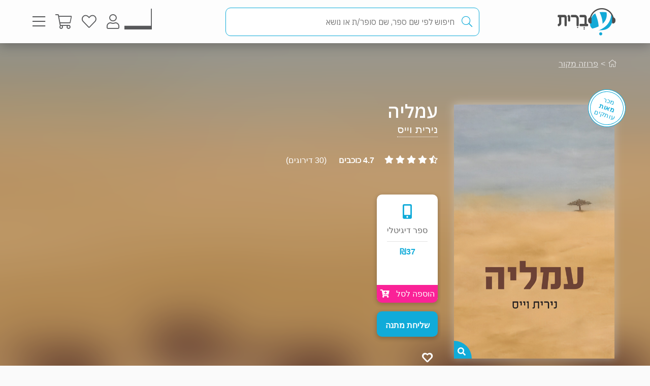

--- FILE ---
content_type: text/html; charset=utf-8
request_url: https://www.e-vrit.co.il/Product/23183/%D7%A2%D7%9E%D7%9C%D7%99%D7%94
body_size: 45434
content:



<!DOCTYPE html>
<html lang="he">
<head>
    <meta charset="utf-8" />
    <meta name="viewport" content="width=device-width, initial-scale=1.0">
    <title>
       עמליה - נירית וייס | עברית - חנות ספרים 
    </title>
    
    <meta name="description" content="ילדות בצל האידיאל הקיבוצי - מבט אינטימי, הומוריסטי וכואב על התבגרות בקיבוץ הישראלי של שנות החמישים והשישים.                                                                                                                                                                                                                                                                                                                                                                                                                                                                                                                                                                                                                                                                                                                                                                                                                                                                                                                             " />


    <link rel="shortcut icon" type="image/x-icon" href="/favicon.ico" />
    <link rel="apple-touch-icon" type="image/x-icon" href="/ipadfavicon.png" />

    <link rel="preconnect" href="https://fonts.googleapis.com">
    <link rel="preconnect" href="https://fonts.gstatic.com" crossorigin>
    <link href="https://fonts.googleapis.com/css2?family=IBM+Plex+Sans+Hebrew:wght@100;200;300;400;500;600;700&display=swap" rel="stylesheet">
    <script src="https://www.google.com/recaptcha/api.js?onload=initLoginCaptcha&render=explicit&hl=iw" defer></script>
    <!-- PWA -->
    <meta name="theme-color" content="#ffffff" />
    <meta name="mobile-web-app-capable" content="yes">
    <meta name="apple-mobile-web-app-status-bar-style" content="black">
    <meta name="apple-mobile-web-app-title" content="חנות" />
    <meta name="application-name" content="חנות" />

    <link rel="manifest" href="/manifest.json" />
    <script src="/Scripts/Libraries/Pwa/install.js" type="text/javascript" async></script>
    <!-- End PWA -->

    <link href="/Style/site?v=t_3YKVd7mfjgWNbGkI2iv3D3m_N5ntgb0iKqcTg1ylo1" rel="stylesheet"/>


    
    <link href="/Style/product?v=yYP6dRtLopEnb8GI77aKCLib6bO3ef2Bus6JGExEzvw1" rel="stylesheet"/>

    
    <link rel="canonical" href="https://www.e-vrit.co.il/Product/23183/עמליה" />

    <!-- Facebook Meta Tags -->
    <meta property="og:url" content="https://www.e-vrit.co.il/Product/23183/עמליה" />
    <meta property="og:name" content="e-vrit.co.il" />
    <meta property="og:type" content="product">
    <meta property="og:title" content="עמליה - נירית וייס | עברית - חנות ספרים ">
    <meta property="og:description" content="ילדות בצל האידיאל הקיבוצי - מבט אינטימי, הומוריסטי וכואב על התבגרות בקיבוץ הישראלי של שנות החמישים והשישים.                                                                                                                                                                                                                                                                                                                                                                                                                                                                                                                                                                                                                                                                                                                                                                                                                                                                                                                             ">
    <meta property="og:image" content="https://www.e-vrit.co.il/Images/Products/NewBO/Products/23183/Amalia500x790.jpg">

    <!-- Twitter Meta Tags -->
    <meta name="twitter:card" content="summary_large_image">
    <meta property="twitter:domain" content="e-vrit.co.il">
    <meta property="twitter:url" content="https://www.e-vrit.co.il/Product/23183/עמליה">
    <meta name="twitter:title" content="עמליה - נירית וייס | עברית - חנות ספרים ">
    <meta name="twitter:description" content="ילדות בצל האידיאל הקיבוצי - מבט אינטימי, הומוריסטי וכואב על התבגרות בקיבוץ הישראלי של שנות החמישים והשישים.                                                                                                                                                                                                                                                                                                                                                                                                                                                                                                                                                                                                                                                                                                                                                                                                                                                                                                                             ">
    <meta name="twitter:image" content="https://www.e-vrit.co.il/Images/Products/NewBO/Products/23183/Amalia500x790.jpg">

    <script type="application/ld+json">
    {
    "@context":"https://schema.org",
    "@type":"Book",
    "additionalType":"Product",
    "name":"עמליה",
    "description":"ילדות בצל האידיאל הקיבוצי - מבט אינטימי, הומוריסטי וכואב על התבגרות בקיבוץ הישראלי של שנות החמישים והשישים.                                                                                                                                                                                                                                                                                                                                                                                                                                                                                                                                                                                                                                                                                                                                                                                                                                                                                                                             ",
    "image":"https://www.e-vrit.co.il/Images/Products/NewBO/Products/23183/Amalia500x790.jpg",
    "url":"https://www.e-vrit.co.il/Product/23183/עמליה",
    "author":"נירית וייס",
    "publisher":"ePublish",
    "genre":"פרוזה מקור",
        
            "numberOfPages":"254",
        
            "aggregateRating":
            {
            "@type":"AggregateRating",
            "ratingValue": "4.7",
            "reviewCount": "30"
            },
        
    "offers":
    [{
    "@type": "Offer",
    "price": "37",
    "availability": "https://schema.org/InStock",
    "priceCurrency": "ILS",
    "sku":"23183"
    }]
    }

    </script>
        <script type="application/ld+json">
        [
               {
          "@context": "https://schema.org",
          "@type": "BreadcrumbList",
          "itemListElement": [
            {
              "@type": "ListItem",
              "position": 1,
              "name": "Home",
              "item": "https://www.e-vrit.co.il/"
            },
          {
                   "@type": "ListItem",
                   "position": 2,
                   "name": "פרוזה מקור",
                   "item": "https://www.e-vrit.co.il/10/פרוזה מקור"
           }
          ]}
        
]
        </script>



    <script>
        const NEWSLETTER_TYPE_INDEX = {
            FLASHY: 1,
            KLAVIYO: 2,
            ALL: 3
        };
    </script>

    <script>
    const email = localStorage.getItem('UserEmail');
    const content_ids = ["23183D"]; // Injected from Razor
    const newsletterChoice = 2; // e.g., 1, 2, or 3
    const publisherList = ["ePublish"];
        const illustratorList = [];
    const narratorList = [];
    const translatorList = [];
    const contentGroupList = ["התבגרות","קיבוץ","הומור","רומן משפחתי","כאב"];
    const authorList = ["נירית וייס"];
    const categoryList = ["פרוזה מקור"];
        if (email) {
        // Flashy: ViewContent event
        if (newsletterChoice === NEWSLETTER_TYPE_INDEX.FLASHY || newsletterChoice === NEWSLETTER_TYPE_INDEX.ALL) {
            flashy('ViewContent', {
                content_ids: content_ids
            });
        }

        // Klaviyo
        if (newsletterChoice === NEWSLETTER_TYPE_INDEX.KLAVIYO || newsletterChoice === NEWSLETTER_TYPE_INDEX.ALL) {

            function safeIdentify() {
                if (typeof klaviyo !== "undefined" && typeof klaviyo.identify === "function") {
                    klaviyo.identify({ email: email });
                } else {
                    setTimeout(safeIdentify, 100);
                }
            }

            safeIdentify();

            function safeTrackViewedProduct() {
                 if (typeof klaviyo !== "undefined" && typeof klaviyo.identify === "function") {
                     klaviyo.track('Viewed Product', {
                         ProductName: "עמליה",
                       ProductID: "23183D",
                         Categories: categoryList,
                            AuthorList: authorList,
                             TranslatorList: translatorList,
                             ContentGroupList: contentGroupList,
                             PublisherList: publisherList,
                             IllustratorList: illustratorList,
                             NarratorList: narratorList,
                         ImageURL: "https://images-evrit.yit.co.il/Images/Products/NewBO/Products/23183/Amalia500x790.jpg",
                         URL: "https://www.e-vrit.co.il/Product/23183/עמליה",
                        ProductType: 1,
                         IsDigital: true,
                         IsPrinted: false,
                         IsAudio: false,
                        NumOfPrintedPages: "254",
                         PublishMonth: null,
                         PublishYear: 2021,
                         ProductFormat: "Digital",
                                ShortDescription: "ילדות בצל האידיאל הקיבוצי - מבט אינטימי, הומוריסטי וכואב על התבגרות בקיבוץ הישראלי של שנות החמישים והשישים.                                                                                                                                                                                                                                                                                                                                                                                                                                                                                                                                                                                                                                                                                                                                                                                                                                                                                                                             ",
                         IsPdf: false,
                         IsLoan: true,
                        });
        } else {
            setTimeout(safeTrackViewedProduct, 100);
        }
    }

    safeTrackViewedProduct();
        }

    }
    </script>



    
<!-- Global settings -->
<script>
    var IsGoogleServicesActive = true;
    var AkamaiUrl = "https://images-evrit.yit.co.il/";
    var MaxProductRecommandations = 100;

        
            var CAPTCHA_SITE_KEY = '6Ldnq5wUAAAAAOfRWXwwIq5rBfPdUKRwAE45p7_c';
        
</script>


<script data-cfasync="false" type="text/javascript">
    var dataLayer = window.dataLayer || [];
</script>
    <!-- Google Tag Manager -->
    <script>
        (function (w, d, s, l, i) {
            w[l] = w[l] || []; w[l].push({
                'gtm.start':
                    new Date().getTime(), event: 'gtm.js'
            }); var f = d.getElementsByTagName(s)[0],
                j = d.createElement(s), dl = l != 'dataLayer' ? '&l=' + l : ''; j.async = true; j.src =
                    'https://www.googletagmanager.com/gtm.js?id=' + i + dl; f.parentNode.insertBefore(j, f);
        })(window, document, 'script', 'dataLayer', 'GTM-TLCVNG');</script>
    <!-- End Google Tag Manager -->
<!-- Json LD -->
<script type="application/ld+json">
    {
    "@context": "https://schema.org",
    "@type": "Organization",
    "url": "https://www.e-vrit.co.il/",
    "logo": "https://www.e-vrit.co.il/Images/Products/Logo/evritdigitalnprint.png",
    "sameAs":[
    "https://www.facebook.com/Evritbooks/",
    "https://www.instagram.com/e_vrit/"
    ]
    }
</script>
<script type="application/ld+json">
    {
    "@context": "https://schema.org",
    "@type": "WebSite",
    "url": "https://www.e-vrit.co.il/",
    "potentialAction": {
    "@type": "SearchAction",
    "target": "https://www.e-vrit.co.il/Search/{search_term_string}",
    "query-input": "required name=search_term_string"
    }
    }
</script>
<!-- End Json LD -->


<script defer type='text/javascript'>
    var appInsights = window.appInsights || function (config) {
        function r(config) { t[config] = function () { var i = arguments; t.queue.push(function () { t[config].apply(t, i) }) } }
        var t = { config: config }, u = document, e = window, o = 'script', s = u.createElement(o), i, f; for (s.src = config.url || '//az416426.vo.msecnd.net/scripts/a/ai.0.js', u.getElementsByTagName(o)[0].parentNode.appendChild(s), t.cookie = u.cookie, t.queue = [], i = ['Event', 'Exception', 'Metric', 'PageView', 'Trace', 'Ajax']; i.length;)r('track' + i.pop()); return r('setAuthenticatedUserContext'), r('clearAuthenticatedUserContext'), config.disableExceptionTracking || (i = 'onerror', r('_' + i), f = e[i], e[i] = function (config, r, u, e, o) { var s = f && f(config, r, u, e, o); return s !== !0 && t['_' + i](config, r, u, e, o), s }), t
    }({
        instrumentationKey: 'a7597ad6-d939-4eee-9cc1-a90731564433'
    });

    window.appInsights = appInsights;
    appInsights.trackPageView();
</script>




</head>
<body id="body">


    <script src="/Script/jquery?v=yI6vWul85TvTl5gMPjhhct2GlUSlGG3jpUUqmz5cY581"></script>

    <script src="/Script/site?v=Vf2nFvlqP7n-NB2VQMi1efGZrnKK9hNRMAyl2Pt0GYo1"></script>

    <script src="/Script/react?v=zTKqj78rr-XFVDKevHGcrHAQGBaN7nMmjHh1736rg6E1"></script>

    <script src="/Script/siteJsx?v=a18ust34LmZq52qGRXbSRHjH6eoHLxe3a1fOlkhQEns1"></script>

    <script src="/Script/Analytics?v=gyDnzE18cpAK1zUQTqpt2pBpYpUk27ASwmDXfWmCT3Y1"></script>


    <script>
        var newsLetterChoiceBody =  2;
    </script>

    <!-- Google Tag Manager (noscript) -->
    <noscript>
        <iframe src="https://www.googletagmanager.com/ns.html?id=GTM-TLCVNG"
                height="0" width="0" style="display:none;visibility:hidden"></iframe>
    </noscript>
    <!-- End Google Tag Manager (noscript) -->


    <input type="hidden" id="InputEvritC" value="" />

<script>
    
    var PersonalPageID = "332";
    var customerCategories = null;
    localStorage.setItem("CustomerCategories", JSON.stringify(customerCategories));
</script>
<div class="navbar navbar-inverse navbar-fixed-top">
    <div class="container">
        <div class="navbar-header navbar-logo">
            <div class="logo">
                <a class="aLogo" href="/" title="עברית - חנות ספרים" rel="nofollow">
                    <img src="/Images/Products/NewBO/FutureLogo/2/logo_Audio22_E_E.png" alt="e-vrit.co.il" />
                </a>
            </div>

        </div>
        <div class="navbar-header navbar-search">
            <div class="search-back-button">
    <button class="btnBack btn-back-search">
        <span class="img-back-search"><i class="fas fa-arrow-right"></i></span>

    </button>
</div>

<div class="inner-search-menu">
    <div class="inner-search-textBox">
        <a class="search-icon-link" href="javascript:void(0)" >
            <i class="fas fa-search"></i>            
        </a>
        <div class="search-input-div">
            <form onsubmit="return false;">
                <input class="txtSearch" label="חיפוש" name="SearchInputVM" placeholder="חיפוש לפי שם ספר, שם סופר/ת או נושא" type="search" value="" />
            </form>

            <div class="loading-div">
    <div class="bounce1"></div>
    <div class="bounce2"></div>
    <div class="bounce3"></div>
</div>
        </div>
    </div>

</div>


        </div>
        <div class="navbar-header navbar-buttons">

            <div class="icon-bar personalPage">
                <a class="a-personalPage menu-rel" href="javascript:void(0)" title="עמוד אישי" name="personalPage" data-target="personalPageMenu" rel="nofollow">
                   <span class="personal-page-img"></span>
                    
                </a>
            </div>

            <div class="icon-bar myAccount">
                <a class="a-myAccount menu-rel" href="javascript:void(0)" title="החשבון שלי" name="myAccount" data-target="myAccountMenu" rel="nofollow">
                    <i class="fas fa-user"></i>
                </a>
            </div>

            <div class="icon-bar search">
                <a class="a-search menu-rel" href="javascript:void(0)" title="חיפוש" name="searchMenu" data-target="searchMenu" rel="nofollow">
                    <i class="fas fa-search"></i>
                </a>
            </div>

            <div class="icon-bar wishlist">
                <a class="a-wishlist menu-rel" href="javascript:void(0)" title="המועדפים שלי" name="wishlist" data-target="wishlistMenu" rel="nofollow">
                    <i class="fas fa-heart"></i>
                </a>
            </div>

            <div class="icon-bar myShoppingCart">

                <div class="hover__cart-overview">
                    <div class="arrow-up-wrraper">
                        <div class="arrow-up"></div>
                    </div>
                    <div class="hover__cart-items cart-items">
                        <div class="hover__cart-items-inner">

                        </div>
                    </div>

                    <div class="hover__cart-redirect">
                        <a class="btn-primary cart-redirect-btn" href="/ShoppingCart"><span class="btn-txt">מעבר לקופה</span></a>
                    </div>
                </div>

                <a class="a-myShoppingCart menu-rel" href="javascript:void(0)" title="סל קניות" name="shoppingCart" rel="nofollow" data-target="myShoppingCart">
                    <i class="fas fa-shopping-cart"></i>
                    <div class="num-of-items-icon"></div>
                </a>

            </div>

            <div class="icon-bar menu">
                <a class="a-menu menu-rel" href="javascript:void(0)" title="תפריט" name="menu" data-target="mainMenu" rel="nofollow">
                    <i class="fas fa-bars"></i>
                </a>
            </div>

        </div>
    </div>


</div>

<div class="menuDetails">
    <div id="mainMenu" class="evritMenu" style="display:none;">


<div class="evritMenu-container">

    <div class="generalMenu">

                <div class="menu-categories categories-mobile">
                    <ul class="menu-container">
                                <li class="li-menu-container">
                                    <a class="hasInner a-menu-container selected" target="_self" href="javascript:void(0)">
                                        <span class="menu-item-text">כל הקטגוריות</span>
                                        <i class="fas fa-chevron-down"></i>
                                    </a>

                                    <ul class=menu-open>
                                                    <li class="li-inner"><a target="_self" href=/Category/10/פרוזה_מקור>פרוזה מקור</a></li>
                                                    <li class="li-inner"><a target="_self" href=/Category/33/פרוזה_תרגום>פרוזה תרגום</a></li>
                                                    <li class="li-inner"><a target="_self" href=/Category/3/מתח_ופעולה>מתח ופעולה</a></li>
                                                    <li class="li-inner"><a target="_self" href=/Category/34/רומן_רומנטי>רומן רומנטי</a></li>
                                                    <li class="li-inner hide-li"><a target="_self" href=/Category/45/רומן_אירוטי>רומן אירוטי</a></li>
                                                    <li class="li-inner hide-li"><a target="_self" href=/Category/4/עיון>עיון</a></li>
                                                    <li class="li-inner hide-li"><a target="_self" href=/Category/11/מד_ב_ופנטזיה>מד&quot;ב ופנטזיה</a></li>
                                                    <li class="li-inner hide-li"><a target="_self" href=/Category/54/פעוטות_וילדי_גן>פעוטות וילדי גן</a></li>
                                                    <li class="li-inner hide-li"><a target="_self" href=/Category/52/ראשית_קריאה_ונוער_צעיר>ראשית קריאה ונוער צעיר</a></li>
                                                    <li class="li-inner hide-li"><a target="_self" href=/Category/53/נוער_בוגר>נוער בוגר</a></li>
                                                    <li class="li-inner hide-li"><a target="_self" href=/Category/40/שואה>שואה</a></li>
                                                    <li class="li-inner hide-li"><a target="_self" href=/Category/16/יהדות>יהדות</a></li>
                                                    <li class="li-inner hide-li"><a target="_self" href=/Category/36/מדריכים_ועצות>מדריכים ועצות</a></li>
                                                    <li class="li-inner hide-li"><a target="_self" href=/Category/37/עסקים_וניהול>עסקים וניהול</a></li>
                                                    <li class="li-inner hide-li"><a target="_self" href=/Category/42/היסטוריה_ופוליטיקה>היסטוריה ופוליטיקה</a></li>
                                                    <li class="li-inner hide-li"><a target="_self" href=/Category/39/ביוגרפיה>ביוגרפיה</a></li>
                                                    <li class="li-inner hide-li"><a target="_self" href=/Category/38/בריאות>בריאות</a></li>
                                                    <li class="li-inner hide-li"><a target="_self" href=/Category/43/פסיכולוגיה>פסיכולוגיה</a></li>
                                                    <li class="li-inner hide-li"><a target="_self" href=/Category/41/הורות_וזוגיות>הורות וזוגיות</a></li>
                                                    <li class="li-inner hide-li"><a target="_self" href=/Category/44/הגות_ופילוסופיה>הגות ופילוסופיה</a></li>
                                                    <li class="li-inner hide-li"><a target="_self" href=/Category/2/רוחניות>רוחניות</a></li>
                                                    <li class="li-inner hide-li"><a target="_self" href=/Category/49/טיולים_ופנאי>טיולים ופנאי</a></li>
                                                    <li class="li-inner hide-li"><a target="_self" href=/Category/47/בישול>בישול</a></li>
                                                    <li class="li-inner hide-li"><a target="_self" href=/Category/32/שירה>שירה</a></li>
                                                    <li class="li-inner hide-li"><a target="_self" href=/Category/57/מדע_ורפואה>מדע ורפואה</a></li>
                                                    <li class="li-inner hide-li"><a target="_self" href=/Category/59/מארזי_ספרים>מארזי ספרים</a></li>
                                                    <li class="li-inner hide-li"><a target="_self" href=/Category/60/קצרים>קצרים</a></li>
                                                    <li class="li-inner hide-li"><a target="_self" href=/Category/63/ביטבוקס_BitBooks>ביטבוקס BitBooks</a></li>
                                                <li class="read-more-btn" read-more="true">
                                                    <a href="javascript:void(0)" style="font-weight:bold;">לרשימה המלאה...</a>
                                                </li>
                                    </ul>

                                </li>
                                <li class="li-menu-container">
                                    <a class="hasInner a-menu-container selected" target="_self" href="javascript:void(0)">
                                        <span class="menu-item-text">הספר הבא שלך מחכה לך</span>
                                        <i class="fas fa-chevron-down"></i>
                                    </a>

                                    <ul class=menu-open>
                                                    <li class="li-inner"><a target="_self" href=https://discover.e-vrit.co.il/>כל הדרכים למציאת ספר</a></li>
                                                    <li class="li-inner"><a target="_self" href=https://www.e-vrit.co.il/Content/314/מגזין_עברית_>מגזין עברית</a></li>
                                                    <li class="li-inner"><a target="_self" href=https://www.e-vrit.co.il/Content/300/%D7%94%D7%94%D7%9E%D7%9C%D7%A6%D7%94_%D7%94%D7%99%D7%95%D7%9E%D7%99%D7%AA>ההמלצה היומית</a></li>
                                                    <li class="li-inner"><a target="_self" href=https://www.e-vrit.co.il/EditorBookReviewList/%D7%91%D7%99%D7%A7%D7%95%D7%A8%D7%AA_%D7%94%D7%A2%D7%95%D7%A8%D7%9A>ביקורת העורך</a></li>
                                                    <li class="li-inner hide-li"><a target="_self" href=https://www.e-vrit.co.il/AuthorInterviewList/%D7%A8%D7%90%D7%A9_%D7%91%D7%A8%D7%90%D7%A9>ראש בראש</a></li>
                                                    <li class="li-inner hide-li"><a target="_self" href=https://www.e-vrit.co.il/Content/283/%D7%91%D7%97%D7%99%D7%A8%D7%95%D7%AA_%D7%94%D7%9E%D7%91%D7%A7%D7%A8%D7%99%D7%9D>אנשי תרבות ממליצים</a></li>
                                                    <li class="li-inner hide-li"><a target="_self" href=https://www.e-vrit.co.il/Content/318/%D7%9B%D7%9F_%D7%9C%D7%A6%D7%99%D7%98%D7%95%D7%98>ציטוטים להשראה יומית</a></li>
                                                    <li class="li-inner hide-li"><a target="_self" href=https://www.e-vrit.co.il/Group/2572/%D7%A8%D7%91%D7%99_%D7%94%D7%9E%D7%9B%D7%A8_%D7%A9%D7%9C_%D7%94%D7%A9%D7%91%D7%95%D7%A2>רבי המכר של השבוע</a></li>
                                                    <li class="li-inner hide-li"><a target="_self" href=https://www.e-vrit.co.il/Content/346/%D7%99%D7%94%D7%99_%D7%96%D7%9B%D7%A8%D7%95_%D7%9B%D7%A8%D7%95%D7%9A>יהי זכרו כרוך</a></li>
                                                    <li class="li-inner hide-li"><a target="_self" href=https://www.e-vrit.co.il/Content/322/%D7%94%D7%9E%D7%9C%D7%A6%D7%95%D7%AA_%D7%AA%D7%95%D7%9C%D7%A2%D7%99_%D7%94%D7%A1%D7%A4%D7%A8%D7%99%D7%9D>המלצות תולעי הספרים</a></li>
                                                    <li class="li-inner hide-li"><a target="_self" href=https://www.e-vrit.co.il/Group/4993/%D7%9E%D7%94_%D7%A9%D7%A7%D7%95%D7%A8%D7%90_%D7%A2%D7%9B%D7%A9%D7%99%D7%95>מה שקורא עכשיו</a></li>
                                                    <li class="li-inner hide-li"><a target="_blank" href=https://www.e-vrit.co.il/bookteller>&#128302; מגדת הספרים</a></li>
                                                <li class="read-more-btn" read-more="true">
                                                    <a href="javascript:void(0)" style="font-weight:bold;">לרשימה המלאה...</a>
                                                </li>
                                    </ul>

                                </li>
                                <li class="li-menu-container">
                                    <a class="hasInner a-menu-container selected" target="_self" href="javascript:void(0)">
                                        <span class="menu-item-text">מבצעים</span>
                                        <i class="fas fa-chevron-down"></i>
                                    </a>

                                    <ul class=menu-open>
                                                    <li class="li-inner"><a target="_self" href=/Group/110/_ספרים_בחינם>&#129395; ספרים בחינם</a></li>
                                                    <li class="li-inner"><a target="_self" href=/Group/9229/המועמדים_לפרס_ספיר_2025>המועמדים לפרס ספיר 2025</a></li>
                                                    <li class="li-inner"><a target="_self" href=/Group/9242/ספרים_שיחממו_לכם_את_החורף>ספרים שיחממו לכם את החורף</a></li>
                                                    <li class="li-inner"><a target="_self" href=/Group/9264/ינואר_2026_ספרי_עיון_קוליים_לפתוח_איתם_את_הראש>ינואר 2026- ספרי עיון קוליים לפתוח איתם את הראש</a></li>
                                                    <li class="li-inner hide-li"><a target="_self" href=/Group/9327/מבצע_ינואר_2026>מבצע ינואר 2026</a></li>
                                                    <li class="li-inner hide-li"><a target="_self" href=/Group/9355/יום_הולדת_לאדגר_אלן_פו_מותחנים_אימה_ובילוש>יום הולדת לאדגר אלן פו- מותחנים, אימה ובילוש</a></li>
                                                <li class="read-more-btn" read-more="true">
                                                    <a href="javascript:void(0)" style="font-weight:bold;">לרשימה המלאה...</a>
                                                </li>
                                    </ul>

                                </li>
                                    <li class="li-menu-container">
                                        <a class="a-menu-container" target="_self" href="/Group/286/ספרייה_ציבורית_דיגיטלית">ספרייה ציבורית דיגיטלית</a>
                                    </li>
                                    <li class="li-menu-container">
                                        <a class="a-menu-container" target="_self" href="/Ticket">&#127915; כרטיסיות ספרים</a>
                                    </li>
                                    <li class="li-menu-container">
                                        <a class="a-menu-container" target="_self" href="/GiftCard">&#127873; שליחת שובר מתנה</a>
                                    </li>
                                    <li class="li-menu-container">
                                        <a class="a-menu-container" target="_self" href="https://discover.e-vrit.co.il/events">&#128172; אירועים</a>
                                    </li>
                                <li class="li-menu-container">
                                    <a class="hasInner a-menu-container " target="_self" href="javascript:void(0)">
                                        <span class="menu-item-text">מידע נוסף</span>
                                        <i class="fas fa-chevron-down"></i>
                                    </a>

                                    <ul class=>
                                                    <li class="li-inner"><a target="_self" href=/content/270/מדיניות_משלוחים>מידע על משלוחים</a></li>
                                                    <li class="li-inner"><a target="_self" href=https://www.e-vrit.co.il/OrderTracking>מעקב אחר משלוח</a></li>
                                                    <li class="li-inner"><a target="_blank" href=https://www.e-vrit.co.il/Content/1/תקנון_ותנאי_שימוש>תקנון ותנאי שימוש</a></li>
                                                    <li class="li-inner"><a target="_self" href=/Content/345/מן_העיתונות>מן העיתונות</a></li>
                                                    <li class="li-inner"><a target="_self" href=https://www.e-vrit.co.il/Content/290/עברית_לעסקים>&#128188; עברית לעסקים</a></li>
                                                    <li class="li-inner"><a target="_self" href=/Content/254/הוצאות_הספרים>הוצאות הספרים</a></li>
                                                    <li class="li-inner"><a target="_self" href=https://www.e-vrit.co.il/Content/335/%D7%A4%D7%99%D7%A6_%D7%A8%D7%99%D7%9D_%D7%97%D7%93%D7%A9%D7%99%D7%9D_%D7%9C%D7%9B%D7%91%D7%95%D7%93_%D7%97%D7%95%D7%93%D7%A9_%D7%94%D7%A1%D7%A4%D7%A8_%D7%94%D7%A2%D7%91%D7%A8%D7%99>&#129417; פיצ&#39;רים חדשים בעברית</a></li>
                                    </ul>

                                </li>
                                <li class="li-menu-container">
                                    <a class="hasInner a-menu-container selected" target="_self" href="javascript:void(0)">
                                        <span class="menu-item-text">הנמכרים ביותר</span>
                                        <i class="fas fa-chevron-down"></i>
                                    </a>

                                    <ul class=menu-open>
                                                    <li class="li-inner top-sold-li">
                                                        <a class="top-sold-item" href=/Product/38436/היפהפיות_של_בוסטון_2_הנבל><img class="top-sold-img" src="https://images-evrit.yit.co.il/Images/Products/NewBO/Products/38436/Image_Villain_Master.jpg" /></a>
                                                        <div class="top-sold-div">
                                                            <span class="top-sold-name">היפהפיות של בוסטון 2 - הנבל</span>
                                                            <span class="top-sold-authorName">ל׳ ג׳יי שן (ליהי שן)</span>
                                                        </div>
                                                    </li>
                                                    <li class="li-inner top-sold-li">
                                                        <a class="top-sold-item" href=/Product/38435/היפהפיות_של_בוסטון_1_הצייד><img class="top-sold-img" src="https://images-evrit.yit.co.il/Images/Products/NewBO/Products/38435/Image_hunter_Master.jpg" /></a>
                                                        <div class="top-sold-div">
                                                            <span class="top-sold-name">היפהפיות של בוסטון 1 - הצייד</span>
                                                            <span class="top-sold-authorName">ל׳ ג׳יי שן (ליהי שן)</span>
                                                        </div>
                                                    </li>
                                                    <li class="li-inner top-sold-li">
                                                        <a class="top-sold-item" href=/Product/34535/עוזרת_הבית_1_עוזרת_הבית><img class="top-sold-img" src="https://images-evrit.yit.co.il/Images/Products/NewBO/Products/34535/Image_bait__Master.jpg" /></a>
                                                        <div class="top-sold-div">
                                                            <span class="top-sold-name">עוזרת הבית 1 - עוזרת הבית</span>
                                                            <span class="top-sold-authorName">פרידה מקפדן</span>
                                                        </div>
                                                    </li>
                                                    <li class="li-inner top-sold-li">
                                                        <a class="top-sold-item" href=/Product/38509/גורל_קפוא_1_הרי_האופל_והסודות><img class="top-sold-img" src="https://images-evrit.yit.co.il/Images/Products/NewBO/Products/38509/Image_secrets_Master.jpg" /></a>
                                                        <div class="top-sold-div">
                                                            <span class="top-sold-name">גורל קפוא 1 - הרי האופל והסודות</span>
                                                            <span class="top-sold-authorName">פאם גודווין</span>
                                                        </div>
                                                    </li>
                                                    <li class="li-inner top-sold-li">
                                                        <a class="top-sold-item" href=/Product/38482/להבות_תואמות_5_מלכודת_האש_חלק_א_><img class="top-sold-img" src="https://images-evrit.yit.co.il/Images/Products/NewBO/Products/38482/Image_fire_Master_1.jpg" /></a>
                                                        <div class="top-sold-div">
                                                            <span class="top-sold-name">להבות תואמות 5 - מלכודת האש - חלק א&#39;</span>
                                                            <span class="top-sold-authorName">שובל מימון</span>
                                                        </div>
                                                    </li>
                                    </ul>

                                </li>

                    </ul>
                </div>
                <div class="menu-categories categories-dasktop">
                    <div class="productList-categories">
                        <div class="productList-label">
                            <h3>כל הקטגוריות</h3>
                        </div>
                        <div class="productList-list">
                                        <ul>
                                                    <li><a href="/Category/10/פרוזה_מקור">פרוזה מקור</a></li>
                                                    <li><a href="/Category/33/פרוזה_תרגום">פרוזה תרגום</a></li>
                                                    <li><a href="/Category/3/מתח_ופעולה">מתח ופעולה</a></li>
                                                    <li><a href="/Category/34/רומן_רומנטי">רומן רומנטי</a></li>
                                                    <li><a href="/Category/45/רומן_אירוטי">רומן אירוטי</a></li>
                                                    <li><a href="/Category/4/עיון">עיון</a></li>
                                                    <li><a href="/Category/11/מד_ב_ופנטזיה">מד&quot;ב ופנטזיה</a></li>
                                                    <li><a href="/Category/54/פעוטות_וילדי_גן">פעוטות וילדי גן</a></li>
                                                    <li><a href="/Category/52/ראשית_קריאה_ונוער_צעיר">ראשית קריאה ונוער צעיר</a></li>
                                                    <li><a href="/Category/53/נוער_בוגר">נוער בוגר</a></li>
                                                    <li><a href="/Category/40/שואה">שואה</a></li>
                                                    <li><a href="/Category/16/יהדות">יהדות</a></li>
                                                    <li><a href="/Category/36/מדריכים_ועצות">מדריכים ועצות</a></li>
                                                    <li><a href="/Category/37/עסקים_וניהול">עסקים וניהול</a></li>
                                                    <li><a href="/Category/42/היסטוריה_ופוליטיקה">היסטוריה ופוליטיקה</a></li>
                                                    <li><a href="/Category/39/ביוגרפיה">ביוגרפיה</a></li>
                                                    <li><a href="/Category/38/בריאות">בריאות</a></li>
                                                    <li><a href="/Category/43/פסיכולוגיה">פסיכולוגיה</a></li>
                                                    <li><a href="/Category/41/הורות_וזוגיות">הורות וזוגיות</a></li>
                                                    <li><a href="/Category/44/הגות_ופילוסופיה">הגות ופילוסופיה</a></li>
                                                    <li><a href="/Category/2/רוחניות">רוחניות</a></li>
                                                    <li><a href="/Category/49/טיולים_ופנאי">טיולים ופנאי</a></li>
                                                    <li><a href="/Category/47/בישול">בישול</a></li>
                                                    <li><a href="/Category/32/שירה">שירה</a></li>
                                                    <li><a href="/Category/57/מדע_ורפואה">מדע ורפואה</a></li>
                                                    <li><a href="/Category/59/מארזי_ספרים">מארזי ספרים</a></li>
                                                    <li><a href="/Category/60/קצרים">קצרים</a></li>
                                                    <li><a href="/Category/63/ביטבוקס_BitBooks">ביטבוקס BitBooks</a></li>
                                        </ul>
                        </div>
                    </div>

                    <div class="productList-other">
                        <div class="noChildrenData menu-list tab-content__single-tab">
                            <div class="productList-other-label">
                                <h3>עברית</h3>
                            </div>
                            <div class="read-more__parent">
                                <div class="productList-other-list single-tab__txt">
                                    <ul>
                                                    <li>
                                                        <a target="_self" href="/Group/286/ספרייה_ציבורית_דיגיטלית">ספרייה ציבורית דיגיטלית</a>
                                                    </li>
                                                    <li>
                                                        <a target="_self" href="/Ticket">&#127915; כרטיסיות ספרים</a>
                                                    </li>
                                                    <li>
                                                        <a target="_self" href="/GiftCard">&#127873; שליחת שובר מתנה</a>
                                                    </li>
                                                    <li>
                                                        <a target="_self" href="https://discover.e-vrit.co.il/events">&#128172; אירועים</a>
                                                    </li>
                                    </ul>
                                </div>
                            </div>
                            <div class="read-more__btn">
                                <a href="javascript:void(0)">להציג הכל...</a>
                            </div>
                        </div>

                                    <div class="menu-list parent-other-menu-list tab-content__single-tab ">
                                        <div class="productList-other-label">
                                            <h3>הספר הבא שלך מחכה לך</h3>
                                        </div>
                                        <div class="read-more__parent">
                                            <div class="productList-other-list single-tab__txt">
                                                <ul>
                                                        <li class="subMenuType_NormalLink"><a target="_self" href="https://discover.e-vrit.co.il/">כל הדרכים למציאת ספר</a></li>
                                                        <li class="subMenuType_NormalLink"><a target="_self" href="https://www.e-vrit.co.il/Content/314/מגזין_עברית_">מגזין עברית</a></li>
                                                        <li class="subMenuType_NormalLink"><a target="_self" href="https://www.e-vrit.co.il/Content/300/%D7%94%D7%94%D7%9E%D7%9C%D7%A6%D7%94_%D7%94%D7%99%D7%95%D7%9E%D7%99%D7%AA">ההמלצה היומית</a></li>
                                                        <li class="subMenuType_NormalLink"><a target="_self" href="https://www.e-vrit.co.il/EditorBookReviewList/%D7%91%D7%99%D7%A7%D7%95%D7%A8%D7%AA_%D7%94%D7%A2%D7%95%D7%A8%D7%9A">ביקורת העורך</a></li>
                                                        <li class="subMenuType_NormalLink"><a target="_self" href="https://www.e-vrit.co.il/AuthorInterviewList/%D7%A8%D7%90%D7%A9_%D7%91%D7%A8%D7%90%D7%A9">ראש בראש</a></li>
                                                        <li class="subMenuType_NormalLink"><a target="_self" href="https://www.e-vrit.co.il/Content/283/%D7%91%D7%97%D7%99%D7%A8%D7%95%D7%AA_%D7%94%D7%9E%D7%91%D7%A7%D7%A8%D7%99%D7%9D">אנשי תרבות ממליצים</a></li>
                                                        <li class="subMenuType_NormalLink"><a target="_self" href="https://www.e-vrit.co.il/Content/318/%D7%9B%D7%9F_%D7%9C%D7%A6%D7%99%D7%98%D7%95%D7%98">ציטוטים להשראה יומית</a></li>
                                                        <li class="subMenuType_NormalLink"><a target="_self" href="https://www.e-vrit.co.il/Group/2572/%D7%A8%D7%91%D7%99_%D7%94%D7%9E%D7%9B%D7%A8_%D7%A9%D7%9C_%D7%94%D7%A9%D7%91%D7%95%D7%A2">רבי המכר של השבוע</a></li>
                                                        <li class="subMenuType_NormalLink"><a target="_self" href="https://www.e-vrit.co.il/Content/346/%D7%99%D7%94%D7%99_%D7%96%D7%9B%D7%A8%D7%95_%D7%9B%D7%A8%D7%95%D7%9A">יהי זכרו כרוך</a></li>
                                                        <li class="subMenuType_NormalLink"><a target="_self" href="https://www.e-vrit.co.il/Content/322/%D7%94%D7%9E%D7%9C%D7%A6%D7%95%D7%AA_%D7%AA%D7%95%D7%9C%D7%A2%D7%99_%D7%94%D7%A1%D7%A4%D7%A8%D7%99%D7%9D">המלצות תולעי הספרים</a></li>
                                                        <li class="subMenuType_NormalLink"><a target="_self" href="https://www.e-vrit.co.il/Group/4993/%D7%9E%D7%94_%D7%A9%D7%A7%D7%95%D7%A8%D7%90_%D7%A2%D7%9B%D7%A9%D7%99%D7%95">מה שקורא עכשיו</a></li>
                                                        <li class="subMenuType_NormalLink"><a target="_blank" href="https://www.e-vrit.co.il/bookteller">&#128302; מגדת הספרים</a></li>
                                                </ul>
                                            </div>
                                        </div>
                                        <div class="read-more__btn">
                                            <a href="javascript:void(0)">להציג הכל...</a>
                                        </div>
                                    </div>
                                    <div class="menu-list parent-other-menu-list tab-content__single-tab ">
                                        <div class="productList-other-label">
                                            <h3>מבצעים</h3>
                                        </div>
                                        <div class="read-more__parent">
                                            <div class="productList-other-list single-tab__txt">
                                                <ul>
                                                        <li class="subMenuType_Sales"><a target="_self" href="/Group/110/_ספרים_בחינם">&#129395; ספרים בחינם</a></li>
                                                        <li class="subMenuType_Sales"><a target="_self" href="/Group/9229/המועמדים_לפרס_ספיר_2025">המועמדים לפרס ספיר 2025</a></li>
                                                        <li class="subMenuType_Sales"><a target="_self" href="/Group/9242/ספרים_שיחממו_לכם_את_החורף">ספרים שיחממו לכם את החורף</a></li>
                                                        <li class="subMenuType_Sales"><a target="_self" href="/Group/9264/ינואר_2026_ספרי_עיון_קוליים_לפתוח_איתם_את_הראש">ינואר 2026- ספרי עיון קוליים לפתוח איתם את הראש</a></li>
                                                        <li class="subMenuType_Sales"><a target="_self" href="/Group/9327/מבצע_ינואר_2026">מבצע ינואר 2026</a></li>
                                                        <li class="subMenuType_Sales"><a target="_self" href="/Group/9355/יום_הולדת_לאדגר_אלן_פו_מותחנים_אימה_ובילוש">יום הולדת לאדגר אלן פו- מותחנים, אימה ובילוש</a></li>
                                                </ul>
                                            </div>
                                        </div>
                                        <div class="read-more__btn">
                                            <a href="javascript:void(0)">להציג הכל...</a>
                                        </div>
                                    </div>
                                    <div class="menu-list parent-other-menu-list tab-content__single-tab ">
                                        <div class="productList-other-label">
                                            <h3>מידע נוסף</h3>
                                        </div>
                                        <div class="read-more__parent">
                                            <div class="productList-other-list single-tab__txt">
                                                <ul>
                                                        <li class="subMenuType_NormalLink"><a target="_self" href="/content/270/מדיניות_משלוחים">מידע על משלוחים</a></li>
                                                        <li class="subMenuType_NormalLink"><a target="_self" href="https://www.e-vrit.co.il/OrderTracking">מעקב אחר משלוח</a></li>
                                                        <li class="subMenuType_NormalLink"><a target="_blank" href="https://www.e-vrit.co.il/Content/1/תקנון_ותנאי_שימוש">תקנון ותנאי שימוש</a></li>
                                                        <li class="subMenuType_NormalLink"><a target="_self" href="/Content/345/מן_העיתונות">מן העיתונות</a></li>
                                                        <li class="subMenuType_NormalLink"><a target="_self" href="https://www.e-vrit.co.il/Content/290/עברית_לעסקים">&#128188; עברית לעסקים</a></li>
                                                        <li class="subMenuType_NormalLink"><a target="_self" href="/Content/254/הוצאות_הספרים">הוצאות הספרים</a></li>
                                                        <li class="subMenuType_NormalLink"><a target="_self" href="https://www.e-vrit.co.il/Content/335/%D7%A4%D7%99%D7%A6_%D7%A8%D7%99%D7%9D_%D7%97%D7%93%D7%A9%D7%99%D7%9D_%D7%9C%D7%9B%D7%91%D7%95%D7%93_%D7%97%D7%95%D7%93%D7%A9_%D7%94%D7%A1%D7%A4%D7%A8_%D7%94%D7%A2%D7%91%D7%A8%D7%99">&#129417; פיצ&#39;רים חדשים בעברית</a></li>
                                                </ul>
                                            </div>
                                        </div>
                                        <div class="read-more__btn">
                                            <a href="javascript:void(0)">להציג הכל...</a>
                                        </div>
                                    </div>

                    </div>
                        <div class="most-sold">
                                <div class="mostSoldProducts">
        <div id="react_0HNIOJ4SL8NGG"><div data-reactroot=""><div class=""><div class="separate-evrit-div"><div class="titleMostSold "><div class="title-ms font-title"><h3>הנמכרים ביותר</h3></div></div><div class="mostSoldList"><div class="topSoldItemContainer"><div class="product-item-img"><a title="היפהפיות של בוסטון 2 - הנבל" href="/Product/38436/היפהפיות_של_בוסטון_2_הנבל"> <img src="https://images-evrit.yit.co.il/Images/Products/NewBO/Products/38436/Image_Villain_Master.jpg" alt="היפהפיות של בוסטון 2 - הנבל"/></a></div><div class="product-item-name">היפהפיות של בוסטון 2 - הנבל</div><div class="product-item-authors">ל׳ ג׳יי שן (ליהי שן)</div></div><div class="topSoldItemContainer"><div class="product-item-img"><a title="היפהפיות של בוסטון 1 - הצייד" href="/Product/38435/היפהפיות_של_בוסטון_1_הצייד"> <img src="https://images-evrit.yit.co.il/Images/Products/NewBO/Products/38435/Image_hunter_Master.jpg" alt="היפהפיות של בוסטון 1 - הצייד"/></a></div><div class="product-item-name">היפהפיות של בוסטון 1 - הצייד</div><div class="product-item-authors">ל׳ ג׳יי שן (ליהי שן)</div></div><div class="topSoldItemContainer"><div class="product-item-img"><a title="עוזרת הבית 1 - עוזרת הבית" href="/Product/34535/עוזרת_הבית_1_עוזרת_הבית"> <img src="https://images-evrit.yit.co.il/Images/Products/NewBO/Products/34535/Image_bait__Master.jpg" alt="עוזרת הבית 1 - עוזרת הבית"/></a></div><div class="product-item-name">עוזרת הבית 1 - עוזרת הבית</div><div class="product-item-authors">פרידה מקפדן</div></div><div class="topSoldItemContainer"><div class="product-item-img"><a title="גורל קפוא 1 - הרי האופל והסודות" href="/Product/38509/גורל_קפוא_1_הרי_האופל_והסודות"> <img src="https://images-evrit.yit.co.il/Images/Products/NewBO/Products/38509/Image_secrets_Master.jpg" alt="גורל קפוא 1 - הרי האופל והסודות"/></a></div><div class="product-item-name">גורל קפוא 1 - הרי האופל והסודות</div><div class="product-item-authors">פאם גודווין</div></div><div class="topSoldItemContainer"><div class="product-item-img"><a title="להבות תואמות 5 - מלכודת האש - חלק א&#x27;" href="/Product/38482/להבות_תואמות_5_מלכודת_האש_חלק_א_"> <img src="https://images-evrit.yit.co.il/Images/Products/NewBO/Products/38482/Image_fire_Master_1.jpg" alt="להבות תואמות 5 - מלכודת האש - חלק א&#x27;"/></a></div><div class="product-item-name">להבות תואמות 5 - מלכודת האש - חלק א&#x27;</div><div class="product-item-authors">שובל מימון</div></div></div></div></div></div></div>
    </div>
                        </div>

                </div>
                <div class="menu-evritContact">
                    <div class="menu-container">
                            <a href="/Content/192/אודות">
                                <ul>
                                    <li>
                                        <span class="side-menu-icon about"></span>
                                    </li>
                                    <li>אודות</li>
                                </ul>
                            </a>
                            <a href="https://discover.e-vrit.co.il/yezira-evrit">
                                <ul>
                                    <li>
                                        <span class="side-menu-icon publisher"></span>
                                    </li>
                                    <li>הוצאה לאור</li>
                                </ul>
                            </a>
                            <a href="/Content/330/ספרות_עצמאית_חדש">
                                <ul>
                                    <li>
                                        <span class="side-menu-icon publish"></span>
                                    </li>
                                    <li>הספר שלך בחנות</li>
                                </ul>
                            </a>
                            <a href="/ContactUs/צרו_קשר">
                                <ul>
                                    <li>
                                        <span class="side-menu-icon contact"></span>
                                    </li>
                                    <li>צרו קשר</li>
                                </ul>
                            </a>
                            <a href="https://help.e-vrit.co.il">
                                <ul>
                                    <li>
                                        <span class="side-menu-icon help"></span>
                                    </li>
                                    <li>עזרה</li>
                                </ul>
                            </a>

                        <span class="toggle-theme">
    <label class="theme-switch">
        <input type="checkbox" />
        <span class="theme-slider round"></span>
    </label>
    <span class="theme-mode-txt"></span>
</span>


                    </div>
                </div>

    </div>
</div>








    </div>
    <div id="myAccountMenu" class="myMenu" style="display:none;">
        

<ul class="menu-container">
    <li>

        <div class="userMenu myAccountMenu userDeatails">
            <div class="accountIcon myAccount">
                <i class="fas fa-smile"></i>
            </div>
            <div class="header-user-email"></div>

        </div>

    </li>
    <li>
        <a href="/CustomerDetails" title="עדכון פרטים" , rel="nofollow">
            <div class="userMenu myAccountMenu">
                <div class="accountIcon myAccount">
                    <i class="fas fa-user"></i>
                </div>
                <div class="accountText"><span>עדכון פרטים</span></div>
                <div class="accountArrow">
                    <i class="fas fa-chevron-left"></i>
                </div>
            </div>
        </a>
    </li>
    <li>
        <a href="/Wishlist" title="המועדפים שלי" , rel="nofollow">
            <div class="userMenu menu-myFavorites">
                <div class="accountIcon myFavorites">
                    <i class="fas fa-heart"></i>
                </div>
                <div class="accountText"><span>המועדפים שלי</span></div>
                <div class="accountArrow">
                    <i class="fas fa-chevron-left"></i>
                </div>
            </div>
        </a>
    </li>
    <li>
        <a href="/CustomerProducts" title="הספרים שלי" , rel="nofollow">
            <div class="userMenu menu-myBooks">
                <div class="accountIcon myBooks">
                    <i class="fas fa-book-reader"></i>
                </div>
                <div class="accountText"><span>הספרים שלי</span></div>
                <div class="accountArrow">
                    <i class="fas fa-chevron-left"></i>
                </div>
            </div>
        </a>
    </li>
    <li>
        <a href="/CustomerFollows" title="הסופרים והסופרות שלי" , rel="nofollow">
            <div class="userMenu menu-myFollows">
                <div class="accountIcon myFollows">
                    <i class="fa-solid fa-typewriter"></i>
                </div>
                <div class="accountText"><span>הסופרים והסופרות שלי</span></div>
                <div class="accountArrow">
                    <i class="fas fa-chevron-left"></i>
                </div>
            </div>
        </a>
    </li>
    
    <li>
        <a href="/CustomerOrders" title="היסטוריית הזמנות" , rel="nofollow">
            <div class="userMenu menu-myOrders">
                <div class="accountIcon myOrders">
                    <i class="fas fa-clipboard-list"></i>
                </div>
                <div class="accountText"><span>היסטוריית הזמנות</span></div>
                <div class="accountArrow">
                    <i class="fas fa-chevron-left"></i>
                </div>
            </div>
        </a>
    </li>
    <li>
        <a href="/CustomerClubMember" title="מועדון לקוחות" , rel="nofollow">
            <div class="userMenu menu-clubMember">
                <div class="accountIcon clubMember">
                    <i class="fas fa-gem"></i>
                </div>
                <div class="accountText"><span>מועדון לקוחות</span></div>
                <div class="accountArrow">
                    <i class="fas fa-chevron-left"></i>
                </div>
            </div>
        </a>
    </li>
    <li>
        <a href="/CustomerDevices" title="מכשירים" , rel="nofollow">
            <div class="userMenu menu-myDevices">
                <div class="accountIcon myDevices">
                    <i class="fas fa-tablet-alt"></i>
                </div>
                <div class="accountText"><span>מכשירים</span></div>
                <div class="accountArrow">
                    <i class="fas fa-chevron-left"></i>
                </div>
            </div>
        </a>
    </li>
    <li>
        <a href="/CustomerBenefits" title="קופונים" , rel="nofollow">
            <div class="userMenu menu-myBenefits">
                <div class="accountIcon myBenefits">
                    <i class="fas fa-ticket-alt"></i>
                </div>
                <div class="accountText"><span>כרטיסיות וקופונים</span></div>
                <div class="accountArrow">
                    <i class="fas fa-chevron-left"></i>
                </div>
            </div>
        </a>
    </li>

    <li>
        <a id="logout" href="javascript:void(0)" title="התנתקות" , rel="nofollow">
            <div class="userMenu menu-logout">
                <div class="accountIcon logout">
                    <i class="fas fa-door-open"></i>
                </div>
                <div class="accountText"><span>התנתקות</span></div>
                <div class="accountArrow">
                    <i class="fas fa-chevron-left"></i>
                </div>
            </div>
        </a>
    </li>
</ul>
    </div>

    <div id="searchMenu" class="searchMenu" style="display:none;">
        <div class="search-back-button">
    <button class="btnBack btn-back-search">
        <span class="img-back-search"><i class="fas fa-arrow-right"></i></span>

    </button>
</div>

<div class="inner-search-menu">
    <div class="inner-search-textBox">
        <a class="search-icon-link" href="javascript:void(0)" >
            <i class="fas fa-search"></i>            
        </a>
        <div class="search-input-div">
            <form onsubmit="return false;">
                <input class="txtSearch" label="חיפוש" name="SearchInputVM" placeholder="חיפוש לפי שם ספר, שם סופר/ת או נושא" type="search" value="" />
            </form>

            <div class="loading-div">
    <div class="bounce1"></div>
    <div class="bounce2"></div>
    <div class="bounce3"></div>
</div>
        </div>
    </div>

</div>


    </div>
    <div class="autoCompleteDivResults" style="display: none;" data-results=""></div>
</div>

    <div class="overlay"></div>
    <div class="container body-content">

        <div class="accept-cookie-container" style="display:none;">
            <div class="accept-cookie">
                <span class="spn-cookie-text">🍪 אנחנו משתמשים בעוגיות כי אין כמו ספרים ועוגיות לשיפור החוויות. </span>
                <a class="a-cookie-link" href="/Content/3/מדיניות_פרטיות">קראו עוד על מדיניות הפרטיות שלנו</a>
                <div class="div-cookie-link"><a class="a-cookie-btn" href="javascript:void(0)">הבנתי</a></div>
            </div>
        </div>

        




<div id="react_0HNIOJ4SL8NK9"></div>

<div class='max-image'>
    <div class="max-image__inner">
        <img src='https://images-evrit.yit.co.il/Images/Products/NewBO/Products/23183/Amalia500x790.jpg' alt="עמליה" />
        <div class="max-image__cover-text">רק מזכירים לך שלא שופטים ספר לפי הכריכה שלו 😉</div>
        <div class="max-image__close"></div>
    </div>
</div>

<div id="p-page-top" class="product-div product-page" data-pid="23183" data-book-name="עמליה" data-product-type="1">

    <div class="product-page__product-top">
        <div class="product-top__blur-background">
            <img class="blur-background__img" src="https://images-evrit.yit.co.il/Images/Products/NewBO/Products/23183/Amalia500x790.jpg" alt="עמליה" />
        </div>
        <div id="react_0HNIOJ4SL8NKA"><div class="breadcrumb-render" data-reactroot=""></div></div>

        <div class="product-top__content">
            <div class="product-top__right-side">
                <div class="top-info__book-info">

                    <div class="book-info__product-image">
                            <div class="product-page__book-stamp">
                                <div class="book-stamp__inner">
                                    <div class="inner__txt">מכר <div class="txt__bold">מאות</div>עותקים</div>
                                </div>
                            </div>


                        <a data-image-max="https://images-evrit.yit.co.il/Images/Products/NewBO/Products/23183/Amalia500x790.jpg" class="image-max-size" href="javascript:void(0)">
                            <img src="https://images-evrit.yit.co.il/Images/Products/NewBO/Products/23183/Amalia500x790.jpg" alt="עמליה" />
                            <span class="book-info__magnifying-glass">
                                <i class="fas fa-search"></i>
                            </span>
                        </a>
                    </div>
                </div>
            </div>

            <div class="product-top__left-side">
                <div class="product-page__top-info">

                    <div class="top-info__book-info">
                        <div class="btn-action-mobile">
                            <div id="react_0HNIOJ4SL8NKB"><div class="book-info__favorite add-to-favorites" pid="23183" data-reactroot=""><div class="favorite__btn"><span class="btn__icon"><i class="wishlist-icon"></i></span></div></div></div>
                            <div id="react_0HNIOJ4SL8NKC"><div class="share-btn" data-reactroot=""><span class="btn__icon"><i class="share-icon fa-solid fa-share-nodes"></i></span></div></div>
                        </div>
                        <div class="book-info__product-image">

                            <a data-image-max="https://images-evrit.yit.co.il/Images/Products/NewBO/Products/23183/Amalia500x790.jpg" class="image-max-size" href="javascript:void(0)">
                                <img src="https://images-evrit.yit.co.il/Images/Products/NewBO/Products/23183/Amalia500x790.jpg" alt="עמליה" />


                                <span class="book-info__magnifying-glass">
                                    <i class="fas fa-search"></i>
                                </span>
                            </a>
                        </div>

                        <div class="book-info__book-stamp-ctr">
                                <div class="product-page__book-stamp">

                                    <div class="book-stamp__inner">
                                        <div class="inner__txt">מכר <div class="txt__bold">מאות</div>עותקים</div>
                                    </div>

                                </div>
                        </div>

                    </div>

                    <div class="top-info__general-info">

                        <div class="general-info__headlines">
                            <h1 class="headlines__book-name">עמליה</h1>
                            <div class="headlines__book-author">
                                

<a href='/Author/13419/נירית_וייס'>נירית וייס</a>


                            </div>
                        </div>
                        
                        <div class="general-info__book-review">
                            <div class="book-review-scroll-to-reviews" >
                                    <span class="book-review__top-stars">

                                            <i class="fas fa-star"></i>
                                            <i class="fas fa-star"></i>
                                            <i class="fas fa-star"></i>
                                            <i class="fas fa-star"></i>
                                                                                    <i class="fas fa-star-half-alt"></i>
                                                                            </span>
                                    <span class="book-review__top-review-info">
                                        <span class="top-review-info__avg-review">
                                            4.7 כוכבים
                                        </span>
                                            <span data-total-reviews="30" class="top-review-info__total-reviews">(30 דירוגים)</span>

                                    </span>
                            </div>
                        </div>

                        <div id="react_0HNIOJ4SL8NKD"><div data-reactroot=""><div class="general-info__product p-num-boxes-1"><div class="product__main-btns"><div class="product__price-btn"><div class="price-btn-container "><div class="price-btn__inner NotPurchased" data-btn="digital-btn"><div class="p-top"><span class="book-icon"><i class="fas fa-mobile-alt"></i></span><div class="digital__txt p-txt">ספר דיגיטלי</div><span class="line"></span></div><div class="p-middle"><div class="loading-div"><div class="bounce1"></div><div class="bounce2"></div><div class="bounce3"></div></div></div><div class="p-bottom"><div class="digital__add-cart p-btn"><span class="p-icon-txt"></span><span class="add-cart__icon p-icon"></span></div></div></div></div></div><div data-btn="gift-btn" class="price-btn__gift-book gift-book  gift-format "><div class="base-gift-btn undefined " data-btn="gift-btn"><a class="base-gift-btn-link "> <span class="gift__txt p-txt">שליחת מתנה</span></a></div><div class="extra-gift-btns" data-btn="gift-btn-after" style="display:none"><a class="format-btn undefined extragift-book gift-digital" data-format="digital" data-btn="gift-btn"><span class="gift__txt p-txt ">דיגיטלי</span><span class="gift_send-gift p-btn"><span class="send-gift__icon p-icon p-d-icon"></span></span></a><a class="format-btn undefined extragift-book gift-audio" data-format="audio" data-btn="gift-btn"><span class="gift__txt p-txt">קולי</span><span class="gift_send-gift p-icon p-btn"><span class="send-gift__icon p-icon p-a-icon"></span></span></a></div></div><div class="book-info__favorite add-to-favorites" pid="23183"><div class="favorite__btn"><span class="btn__icon"><i class="wishlist-icon"></i></span></div></div></div></div></div></div>
                    </div>
                </div>
            </div>
        </div>
    </div>

    <div class="product-page__product-content">
        <div class="product-page__right-side">


            <div class="page-bottom__product-details">
                <div class="product-details__title single-tab__headline">
                    <h2>עוד על הספר</h2>
                </div>
                <div class="product-details__content">
                    <ul>

                                                                            <li>
                                <span class="content__title">הוצאה:</span>
                                <span class="content__name">
                                    
<a href='/Publisher/203/ePublish'  class='link'>ePublish</a>


                                </span>
                            </li>
                        <li>
                            <span class="content__title">תאריך הוצאה:</span>
                                <span class="content__name"> 2021</span>
                        </li>
                            <li>

                                <span class="content__title">קטגוריה:</span>

                                <span class="content__name">

                                    

<a href='/Category/10/פרוזה_מקור' class='link'>פרוזה מקור</a>

                                </span>


                            </li>
                                                    <li>
                                <span class="content__title">מספר עמודים:</span>
                                <span class="content__name">254 עמ' מודפסים</span>
                            </li>
                                                    <li>
                                <span class="content__title">זמן קריאה משוער:</span>
                                <span class="content__name">

                                    4 שעות
                                    ו 14 דק'
                                </span>
                            </li>
                        
                    </ul>
                    <div class="product-extra__content">
                                                    <div class="content__loan-product">
                                <span class="loan-product__img">
                                    <i class="fas fa-check-circle"></i>
                                </span>
                                <a href="https://help.e-vrit.co.il/hc/he/articles/360004210239" target="_blank"><span class="loan-product__txt">ספרייה ציבורית דיגיטלית</span></a>
                            </div>
                                            </div>
                </div>
            </div>
            <div class="page-bottom__about-author">
            </div>

                <div class="page-bottom__group-tags">
                    <div class="group-tags__title single-tab__headline">
                        <h2>נושאים</h2>
                    </div>
                    <div class="group-tags__content">
<a class="content__name" href="/Group/866/%D7%94%D7%AA%D7%91%D7%92%D7%A8%D7%95%D7%AA">התבגרות</a><a class="content__name" href="/Group/1006/%D7%A7%D7%99%D7%91%D7%95%D7%A5">קיבוץ</a><a class="content__name" href="/Group/1042/%D7%94%D7%95%D7%9E%D7%95%D7%A8">הומור</a><a class="content__name" href="/Group/1145/%D7%A8%D7%95%D7%9E%D7%9F_%D7%9E%D7%A9%D7%A4%D7%97%D7%AA%D7%99">רומן משפחתי</a><a class="content__name" href="/Group/2993/%D7%9B%D7%90%D7%91">כאב</a>                    </div>

                </div>


        </div>

        <div class="product-page__left-side data-page-for-slider">
            <div data-is-device="true" class="product-page__book-info page-info first-chapter__div">
                <div class="book-info__tab-slider tab-slider">
                    <ul>
                                <li><a data-target="tab-content__about-book" class="active" href="javascript:void(0)">תקציר</a><span class="line active"></span></li>
                                <li><a data-target="tab-content__first-chapter" href="javascript:void(0)">קריאת פרק ראשון</a><span class="line"></span></li>


                    </ul>
                </div>


                <div data-mode="first-chapter__day-mode" class="book-info__tab-content tab-content first-chapter__content first-chapter__day-mode">

                        <div class="tab-content__single-tab slider-tab tab-content__about-book evrit-content active-content">
                            <div class="single-tab__headline">
                                <h2>תקציר</h2>
                            </div>


                            <div class="read-more__parent">
                                <div class="single-tab__txt">
                                    <p>אבל‭ ‬עמליה‭.‬‬‬‬‬‬‬</p>
<p>בבוקר, הייתה עמליה, המטפלת בבית הילדים, מהלכת בין החדרים, בין המיטות. הרדיו כבר היה פתוח על רשת ב׳ והקריין, נוקשה ונחוש, מבטא בעברית חמורה וחדה את תרגילי ההתעמלות, למתעמלים, היכון שלום… קול גרוני, יבש, עיקש, ככה. כל בוקר משעה שש עד שש וחמש עשרה דקות בדיוק.<br />אבל עמליה. עמליה שלנו מעירה אותנו ברכות. הקול שלה נמוך ושקט, והיא אומרת בוקר טוב עדין וחלש כדי שהשינה שלנו תתעורר לאט לאט, והחלומות יקיצו במתינות.‬‬</p>
<p><br /><strong>עמליה </strong>הוא רומן על ילדוּת והתבגרות בקיבוץ של שנות החמישים והשישים של המאה הקודמת, ועד למלחמת לבנון הראשונה.‭‬‬<br />קולה של הילדה המספרת בוחן את חברת המופת של ״הקיבוצים של פעם״, בהומור, באירוניה, בכאב ובתהייה.‬</p>
                                </div>
                            </div>
                            <div class="read-more__btn">
                                <a data-is-description="true" href="javascript:void(0)">לקרוא עוד...</a>
                            </div>

                        </div>

                                            <div id="first-chapter" class="tab-content__single-tab tab-content__first-chapter slider-tab">
                            <div class="single-tab__headline">
                                <h2>פרק ראשון</h2>
                            </div>
                            <div data-btn-mode="day-mode" class="first-chapter-interface first-chapter__btns day-mode">
                                <a data-btn="font-decrease" class="first-chapter__btn font-decrease" href="javascript:void(0)">
                                    <span class="font-decrease__icon first-chapter__icon"></span>
                                </a>
                                <a data-btn="font-increase" class="first-chapter__btn font-increase" href="javascript:void(0)">
                                    <span class="font-increase__icon first-chapter__icon"></span>
                                </a>
                                <a data-btn="mode-view" class="first-chapter__btn mode-view" href="javascript:void(0)">
                                    <span class="mode-view__icon first-chapter__icon"></span>
                                </a>
                            </div>
                            <div class="single-tab__txt first-chapter__txt evrit-content " data-is-pdf="False">
                                <p style="text-align: center;"><strong>פרולוג</strong></p>
<p><br />היה כבר אוקטובר קריר כשעברתי לגור בירושלים והתחלתי את לימודיי באוניברסיטה העברית שעל הר הצופים.<br />ועדיין פחדנית, אודי. כמו אז. <br />ונמלטת. <br />כשהחלו הגשמים הראשונים בירושלים נאלצתי לסגור היטב את התריס, ולא בגלל הקור. <br />וככה שקעתי אל לימודיי. נוברת בספרים, מחטטת הלוך ושוב במאמרים, בוחנת כתבי־עת מצהיבים, מסות מפותלות. מול החלון המזרחי שבחדרי ניצבה חורשת אורנים. הפניתי לה את הגב, נמלטת מאנחת עצי אורן בינות הסלעים, מריחו של הטחב המבעבע ממעבה האדמה ומהמחטים האפורות הנחות שעל הקרקע, נמלטת מהגרניום האדום הנשפך אל בתי האבן, מתריסים תכלכלים במרפסות זעירות, מסורגות בפיתוחים מעוקלים — יופיים מכאיב לי. <br />שריינתי את גופי, ולבי נשבה בתאוריות מוצקות, באסכולות חדשניות, בטיעונים מנומקים, בפולמוסים של אחרים. ככה טוב, ושום דבר אינו מכאיב. מלכוּת ההשכלה בונה מצודות וחומות בצוּרות. שלא יכאב. <br />לעת עתה יש לי שני תארים: באמנות ובפסיכולוגיה.<br />בשנה הקרובה אלמד היסטוריה ומקרא. <br />עבדתי למחייתי כפקידת קבלה במלונות בירושלים. ארבע משמרות שבועיות. ככה כבר שנים. ועכשיו במלון במרכז העיר. <br />העבודה נוחה יחסית. ההופעה הייצוגית הנדרשת מקלה עד מאוד. המדים — בדרך כלל חולצה וחצאית שחורות, או מכנסיים כחולים וחולצה לבנה — מגוהצים, מדיפים את ריחה של מכבסת המלון. תנועות הגוף מוקפדות, שההרגל מדייק אותם לחיוך מדוד, לתשובות קצרות, ענייניות ואדיבות. <br />מצייתת להרגל. <br />העבודה במלון משתלמת. תמורת ניכויים מזעריים במשכורת יש לי חדר נקי ומרווח, מקלחת מהודרת, שירותי מכבסה, שלוש ארוחות עשירות ביום — ולובי מהודר. אחרי המשמרת בעמדת הקבלה אני חומקת אל מקומי הקבוע, משתרעת על כורסה מיטיבה ומרופדת, צופה מרחוק בוויטרינות השקופות והרחבות שפותחות צוהר אל בתי הקפה. <br />וכשבחוץ קור מצמית כמו במדבר שלנו — זוכר? — האח דולקת, ומלצריות חינניות מגישות באדיבות קפה משובח ופאי תפוחים על מפית תחרה. הן מכירות את מקומי הקבוע שלאחר המשמרת — המצוי בשולי האולם — מרוחק מדלתות היוצאים והבאים...<br />בין שנת לימודים אחת לשנייה אני נשאבת. אל סיפורים, אל מחוזות חיים נושמים, מפותלים. יצרים, קנאות, תשוקות, געגועים וכמיהות שגָרות בסיפורים.<br />סיפורים של אחרים.<br />על מיטתי הרחבה מונחות ערימות נואשות להתמיין. ערימת עיתוני השבת, עיתוני יום חול ומקומונים, ירחונים עם דפי כרומו של פרסומים, שאולי אקנה ואולי לא. והמוני ספרים. עבים ודקיקים, מצהיבים, קטנים, גדולים, עבים, רחבים, צרים, ארוכים, ישנים, דהויים, צנומים. סימונים משולשים בפינות דפיהם המקופלים. ובתוכם מילים. כל כך הרבה מילים. <br />מילים של אחרים.<br />תכתבי פעם את הסיפור שלנו, אמרת לי פעם בחצי שאלה חצי קביעה, ועשרות פעמים התחלתי ומחקתי, ועזבתי ושבתי וכתבתי. אולי עכשיו זה הזמן, אודי? מה אתה אומר? </p>
<p></p>
<p><br />אבל עמליה.<br />בבוקר הייתה עמליה, המטפלת בבית הילדים, מהלכת בין החדרים, בין המיטות. הרדיו כבר פתוח על רשת ב' והקריין נוקשה ונחוש, מבַטא בעברית חמורה וחדה את תרגילי ההתעמלות: למתעמלים, היכון צא... קול גרוני, יבש, עיקש, ככה. כל בוקר משעה שש עד שש וחמש־עשרה דקות בדיוק.<br />אבל עמליה. עמליה שלנו מעירה אותנו ברכוּת. הקול שלה נמוך ושקט, והיא אומרת בוקר טוב עדין וחלש כדי שהשינה שלנו תתעורר אט־אט, והחלומות יקיצו במתינות.<br />על עמליה יכולנו לדעת דברים, שאפילו, אפילו היא, אינה מעלה בדעתה, במחשבות הכי איומות שלה, שאנחנו יודעים.<br />לפי הקול של הבוקר־טוב שלה אפשר לדעת. הכול. הרגליים של עמליה ארוכות וחיוורות. הפסיעות היחפות הרכות שלה. וגם העיניים. אולי היום יהיו לה העיניים העמוקות שלה, והיא תסכים לשמוע על המכות שהיו אתמול בלילה עם הגדולים מכיתה ט', ותגיד שבוועדת החינוך היא לא תוותר יותר. ואת הקול שלה — הפעם אלונה תשמע.<br />אלונה היא מרכזת ועדת החינוך שלנו. וצריך שאלונה תדע. במיוחד על יהודה, הילד־חוץ החדש מפתח תקווה, שאלונה מרחמת עליו. מה יש לרחם על הילד הזה, שתמיד מחטיף מכות. בלי רחמים. ואלונה מרחמת עליו. ועל עמליה שלנו — לא. <br />אבל הרבה פעמים בזמן האחרון הקול של עמליה היה אחר. קול שותק. קול שלא מדבר. כל היום. ברגליים חיוורות וכושלות היא משוטטת בין חדרי בית הילדים, העיניים כבויות ואפורות, והפה אומר רק את מה שמוכרחים: את המיטות אתה הזזת לפני השטיפה? תעבור שוב על המדפים, הם מלאים אבק. ומהרהרת באצבעות השקופות שלה, שמלטפות את האבק ומשאירות רצועות.<br />הרבה ליזול תשפכו על האסלות, אתם שומעים? הרי אי־אפשר עם הסירחון הנורא הזה בשירותים של הבנים. ריח של משתנה. תחנה מרכזית. ואיך אתם יכולים לסבול את זה אני לא יודעת.<br />בימים כאלה עמליה רוב היום שותקת. <br />ירדנה מגרעין הנח"ל, שהתנחל אצלנו לפני שלוש שנים, הגיעה אלינו לבית הילדים בדיוק ביום שבו ירד הגשם הראשון. ירדנה נשואה לעופר ויש להם בת אחת קטנה.<br />ומכוערת. את זה רונה אומרת.<br />עמליה הייתה כל כך אפורה וחיוורת באותו הבוקר.<br />עננים שחורים גוועו לה מתחת לעיניים, שנודדות לה בלילות. עמליה יודעת ששום דבר לא יוכל לעצור אותנו מלזנק החוצה ולהתפלש בתוך הטיפות הגדולות, שתכף ומיד ייעלמו במדבר הקמצן שלנו. <br />אבל עמליה מתוחה מאוד היום, והגרון שלה לא מפסיק לבלוע. אולי דמעות. ודווקא היום בא הגשם במטח פראי.<br />רצפת המרפסת נמלאה בבוץ דביק. משב חזק של רוח חמה העלה עמוד אבק על המרפסת הגועשת, גורר עמו עלים יבשים אל סִפָּהּ של הדלת הפרוצה, והטיח אותה במפץ נורא אל המשקוף. עמליה צעקה. מתוך הבטן יצאו לה הצעקות, הצטופפו אל הגרון, נדחסו לה במילים מרוסקות. תיכנסו מהר. הלכלוך הזה, מי ינקה את זה? אתם? אפשר להשתגע. <br />ומיהרנו לנער את האבק שנדבק לבגדינו, חובטים בגוף עד כאב, כדי לא לצער את עמליה שלנו עוד יותר. <br />כבר אתמול, שלום מסידור עבודה תפס אותנו על המדרכה וצעק שהוא שולח לנו את ירדנה, ושניזהר לעשות לה צרות, אה? וקרץ. כמו שעשינו לשלוש הקודמות, שברחו מבית הילדים שלנו בגלל התנהגות חסרת תקדים. שלום אוהב את המילים האלו "חסרת תקדים", כי לו אין יותר מטפלות ברזרבה שיעזרו לעמליה שלנו. ואתם ילדים, צריכים לשמור טוב־טוב על כזה יופי של אישה. שאין יופי כזה בכל המדבר.<br />כמו היופי של עמליה.<br />אנחנו נתנהג יפה רק לעמליה. שמעת שלום? רונה אמרה.<br />ואם יחליפו לנו אותה אנחנו נעשה צרות. הבנת שלום? אלון צעק. <br />ירדנה נשענה על דלת הכניסה והביטה בנו, איך אנחנו חובטים בבגדים, איך המרפסת שלנו הופכת לעיסה דביקה, ואפשר לראות איך הראש שלה כבר חושב עלינו כל מיני מחשבות מתקנות וצודקות. <br />עלינו ועל עמליה שלנו.<br />וכמה כבר עמליה יכולה להתאפק, עם הבכי שלה ועם העצב, כמה. היא הביטה אל ירדנה וצעקה בקול הכי שבור ששמענו מהפה שלה. ואת? מה את עומדת ככה? את לקישוט פה? או מה? <br />ירדנה נרעדה והפה שלה התקמט קצת. את צריכה להגיד לי מה לעשות, אני חדשה פה, היא ענתה לעמליה בקול הכי צודק ששמענו. <br />כמו הקול של אלונה מוועדת חינוך, שאף פעם לא מלטף את עמליה שלנו. רק מאשים, ואומר לעמליה איך להתנהג, ומה לעשות, ואיך לדבר בשקט ולהבין דברים, שעמליה שלנו בשום אופן לא מבינה. בפירוש אינה מצליחה להבין. <br />הפנים השמוטות של עמליה הביטו בירדנה והמילים נצרדו לה בגרון: מזל שהגעתם אלינו לקיבוץ. מזל... רק אתמול אתם הגעתם וכבר... כבר יודעים להגיד כאן מה צריך. מזל. באמת מזל גדול שהגעתם... <br />ואז התחיל לעמליה הבכי. הראש שלה שמוט מטה והיא נאבקת להסיר את האבק הדביק שהביא עמו הגשם הראשון, מנקה בדבקות, בעוצמה, כאילו היא נלחמת במשהו נסתר, במין עיקשות... כשעמליה ככה בוכה, אנחנו יודעים שמשהו קרה. עמליה לא בוכה מכל שטות.<br />עמליה יכולה לבכות משיר, לעמליה יש תמיד דמעות ליד עץ הדומים. מזה עמליה שלנו בוכה.<br />אבל לא מכל שטות. <br />לירדנה אין זמן לדמעות.<br />היד הזריזה שלה מצאה את הצינור. תתרחקו מכאן, ילדים. זרימת המים החזקה ביד הבוטחת שוטפת ומגירה את האבק והבוץ הסמיך מהרשתות שנפערו בהן הכתמים של הגשם הראשון, מהקירות שטיפות עכורות דבקו בהם. את הריח של הגשם הראשון.<br />מהר ילדים, תביאו מגבים, ירדנה אמרה מבלי להביט בנו.<br />גם אתה ילד, היא אמרה לאודי. תזוז מכאן.<br />אבל אודי רק הביט בירדנה ושילב ידיים ועמד נטוע על מקומו. <br />אתה מתחצף, ירדנה אמרה מבלי להביט בו.<br />מי את שתגידי? ואיך קוראים לך? הקול של אודי התגרה.<br />ירדנה לא רואה. היא לא רואה כלום. איך עמליה שלנו, איך הבכי שלה דועך, איך עמליה שלנו שפעם, לפני שהעצב התחיל לה, איך היא אמרה לנו, אז לפני שהכול התחיל לה. איך היא אמרה, כשירד הגשם הראשון, תנשמו חזק. רק תנשמו את הריח. מבלי לזוז. רק לנשום. <br />תזוזי משם, עמליה. למה את עומדת ככה? את תזוזי או מה? <br />המים בצינור של ירדנה שטפו וניגרו והתיזו לכל עבר. נחלים של מים ניגרו ושטפו את רגליה היחפות של עמליה. הבכי שלה פסק אט־אט. היא הביטה בירדנה משתוממת ומשתאה, עיניה פקוחות לרווחה. <br />גם אנחנו עמדנו, מביטים בעמליה ואחר כך בירדנה.<br />בתוך עשר דקות נשטפו האבק, הדמעות והצער, הגירו את אבקת הלס הדביקה, וחצר בית הילדים שלנו בהקה בניקיון טהור.<br />ניקיון היא יודעת לעשות זותי. זה כן. אודי בעט בכדור המעוך. <br />ואלונה... איך שהיא תהיה מרוצה. אוי, איך היא תהיה מבסוטה מירדנה.<br />כולם יודעים שלאלונה היה פעם בעל בצבא. שנלחם בערבים יימח שמם. אבל עכשיו גם לאלונה יש צבא. צבא של מטפלות בבתי הילדים, שנלחם במיקרובים, מרסס חיידקים רעים ומשמיד גם את הטובים, מטהר פטריות ועובש עם מכלים של ליזול ואקונומיקה. צבא לוחמות הניקיון והטוהר — נשות הקיבוץ, המטהרות את זוועת הלכלוך. בהחלט. ובפירוש. </p>
<p></p>
                            </div>
                                <div class="first-chapter-modal read-more__btn">
                                    
                                    <a data-target="tab-content__first-chapter" href="javascript:void(0)">לקרוא עוד...</a>
                                </div>
                        </div>
                                        

                </div>

            </div>
            <div class="product-page__page-bottom">
                <div class="tablet__p-details-group-tags">
                    <div class="page-bottom__product-details">
                        <div class="product-details__title">
                                <h2>עוד על הספר</h2>
                        </div>
                        <div class="product-details__content">
                            <ul class="content__ul">

                                                                                                    <li>
                                        <span class="content__title">הוצאה:</span>
                                        

                                        <span class="content__name">
                                            
<a href='/Publisher/203/ePublish'  class='link'>ePublish</a>


                                        </span>

                                    </li>
                                                                    <li>
                                        <span class="content__title">תאריך הוצאה:</span>
                                        <span class="content__name"> 2021</span>
                                    </li>
                                                                    <li>

                                        <span class="content__title">קטגוריה:</span>
                                        

                                        <span class="content__name">
                                            

<a href='/Category/10/פרוזה_מקור' class='link'>פרוזה מקור</a>

                                        </span>


                                    </li>
                                                                    <li>
                                        <span class="content__title">מספר עמודים:</span>
                                        <span class="content__name">254 עמ' מודפסים</span>
                                    </li>
                                                                    <li>
                                        <span class="content__title">זמן קריאה משוער:</span>
                                        <span class="content__name">

                                            4 שעות
                                            ו 14 דק'
                                        </span>
                                    </li>
                                
                            </ul>
                            <div class="product-extra__content">

                                    <div class="content__loan-product">
                                        <span class="loan-product__img">
                                            <i class="fas fa-check-circle"></i>
                                        </span>
                                        <a href="https://help.e-vrit.co.il/hc/he/articles/360004210239" target="_blank"><span class="loan-product__txt">ספרייה ציבורית דיגיטלית</span></a>
                                    </div>
                                                            </div>
                        </div>
                    </div>

                        <div class="page-bottom__group-tags">
                            <div class="group-tags__title">
                                <h2>נושאים</h2>
                            </div>
                            <div class="group-tags__content">
<a class="content__name" href="/Group/866/%D7%94%D7%AA%D7%91%D7%92%D7%A8%D7%95%D7%AA">התבגרות</a><a class="content__name" href="/Group/1006/%D7%A7%D7%99%D7%91%D7%95%D7%A5">קיבוץ</a><a class="content__name" href="/Group/1042/%D7%94%D7%95%D7%9E%D7%95%D7%A8">הומור</a><a class="content__name" href="/Group/1145/%D7%A8%D7%95%D7%9E%D7%9F%20%D7%9E%D7%A9%D7%A4%D7%97%D7%AA%D7%99">רומן משפחתי</a><a class="content__name" href="/Group/2993/%D7%9B%D7%90%D7%91">כאב</a>                            </div>
                        </div>

                </div>



                <div id="customer-reviews" class="page-bottom__customer-reviews" style="display:none">
                    <div class="customer-reviews__title single-tab__headline">
                        <div>
                                <h2>מה חשבו הקוראים?</h2>
                            <span class="title__review-indication">*אחרי הרכישה תוכלו גם אתם לכתוב ביקורת</span>
                        </div>
                        <span class="title__total-reviews"></span>
                    </div>

                    <div id="react_0HNIOJ4SL8NKE"><div class="complex-div add-customer-review" data-modal="addCustomerReivewProductModal" data-review="false" data-reactroot=""><div class="complex-button"><a href="javascript:void(0);">סיימת לקרוא? מה חשבת על הספר?</a></div><div class="evrit-modal complex-modal addCustomerReivewProductModal"><div class="modal-box"><div class="modal__close"><i class="fas fa-times"></i></div><div class="modal__header"></div><div class="modal__content"></div><div class="modal__confirm"></div><div class="modal__footer"></div></div></div></div></div>
                    <div id="react_0HNIOJ4SL8NKF"><div data-reactroot=""></div></div>
                    <div class="customer-reviews__content"></div>

                    <div class="customer-reviews__read-more" style="display:none">
                        <a class="read-more__btn" href="javascript:void(0)">דירוגים נוספים</a>
                    </div>
                </div>


                
<div class="layout__first-chapter">
    <div class="inner-layout__first-chapter"></div>
    <div class="first-chapter__div">
        <div class="first-chapter__title">
            <a href="javascript:void(0)" class="first-chapter__close"></a>
            <div class="first-chapter__details">
                <span class="details__book-name">עמליה</span>
                <span class="details__book-authors">נירית וייס</span>
            </div>
        </div>
        <div class="first-chapter__content first-chapter__day-mode">

            <div class="first-chapter__txt evrit-content">
                <p style="text-align: center;"><strong>פרולוג</strong></p>
<p><br />היה כבר אוקטובר קריר כשעברתי לגור בירושלים והתחלתי את לימודיי באוניברסיטה העברית שעל הר הצופים.<br />ועדיין פחדנית, אודי. כמו אז. <br />ונמלטת. <br />כשהחלו הגשמים הראשונים בירושלים נאלצתי לסגור היטב את התריס, ולא בגלל הקור. <br />וככה שקעתי אל לימודיי. נוברת בספרים, מחטטת הלוך ושוב במאמרים, בוחנת כתבי־עת מצהיבים, מסות מפותלות. מול החלון המזרחי שבחדרי ניצבה חורשת אורנים. הפניתי לה את הגב, נמלטת מאנחת עצי אורן בינות הסלעים, מריחו של הטחב המבעבע ממעבה האדמה ומהמחטים האפורות הנחות שעל הקרקע, נמלטת מהגרניום האדום הנשפך אל בתי האבן, מתריסים תכלכלים במרפסות זעירות, מסורגות בפיתוחים מעוקלים — יופיים מכאיב לי. <br />שריינתי את גופי, ולבי נשבה בתאוריות מוצקות, באסכולות חדשניות, בטיעונים מנומקים, בפולמוסים של אחרים. ככה טוב, ושום דבר אינו מכאיב. מלכוּת ההשכלה בונה מצודות וחומות בצוּרות. שלא יכאב. <br />לעת עתה יש לי שני תארים: באמנות ובפסיכולוגיה.<br />בשנה הקרובה אלמד היסטוריה ומקרא. <br />עבדתי למחייתי כפקידת קבלה במלונות בירושלים. ארבע משמרות שבועיות. ככה כבר שנים. ועכשיו במלון במרכז העיר. <br />העבודה נוחה יחסית. ההופעה הייצוגית הנדרשת מקלה עד מאוד. המדים — בדרך כלל חולצה וחצאית שחורות, או מכנסיים כחולים וחולצה לבנה — מגוהצים, מדיפים את ריחה של מכבסת המלון. תנועות הגוף מוקפדות, שההרגל מדייק אותם לחיוך מדוד, לתשובות קצרות, ענייניות ואדיבות. <br />מצייתת להרגל. <br />העבודה במלון משתלמת. תמורת ניכויים מזעריים במשכורת יש לי חדר נקי ומרווח, מקלחת מהודרת, שירותי מכבסה, שלוש ארוחות עשירות ביום — ולובי מהודר. אחרי המשמרת בעמדת הקבלה אני חומקת אל מקומי הקבוע, משתרעת על כורסה מיטיבה ומרופדת, צופה מרחוק בוויטרינות השקופות והרחבות שפותחות צוהר אל בתי הקפה. <br />וכשבחוץ קור מצמית כמו במדבר שלנו — זוכר? — האח דולקת, ומלצריות חינניות מגישות באדיבות קפה משובח ופאי תפוחים על מפית תחרה. הן מכירות את מקומי הקבוע שלאחר המשמרת — המצוי בשולי האולם — מרוחק מדלתות היוצאים והבאים...<br />בין שנת לימודים אחת לשנייה אני נשאבת. אל סיפורים, אל מחוזות חיים נושמים, מפותלים. יצרים, קנאות, תשוקות, געגועים וכמיהות שגָרות בסיפורים.<br />סיפורים של אחרים.<br />על מיטתי הרחבה מונחות ערימות נואשות להתמיין. ערימת עיתוני השבת, עיתוני יום חול ומקומונים, ירחונים עם דפי כרומו של פרסומים, שאולי אקנה ואולי לא. והמוני ספרים. עבים ודקיקים, מצהיבים, קטנים, גדולים, עבים, רחבים, צרים, ארוכים, ישנים, דהויים, צנומים. סימונים משולשים בפינות דפיהם המקופלים. ובתוכם מילים. כל כך הרבה מילים. <br />מילים של אחרים.<br />תכתבי פעם את הסיפור שלנו, אמרת לי פעם בחצי שאלה חצי קביעה, ועשרות פעמים התחלתי ומחקתי, ועזבתי ושבתי וכתבתי. אולי עכשיו זה הזמן, אודי? מה אתה אומר? </p>
<p></p>
<p><br />אבל עמליה.<br />בבוקר הייתה עמליה, המטפלת בבית הילדים, מהלכת בין החדרים, בין המיטות. הרדיו כבר פתוח על רשת ב' והקריין נוקשה ונחוש, מבַטא בעברית חמורה וחדה את תרגילי ההתעמלות: למתעמלים, היכון צא... קול גרוני, יבש, עיקש, ככה. כל בוקר משעה שש עד שש וחמש־עשרה דקות בדיוק.<br />אבל עמליה. עמליה שלנו מעירה אותנו ברכוּת. הקול שלה נמוך ושקט, והיא אומרת בוקר טוב עדין וחלש כדי שהשינה שלנו תתעורר אט־אט, והחלומות יקיצו במתינות.<br />על עמליה יכולנו לדעת דברים, שאפילו, אפילו היא, אינה מעלה בדעתה, במחשבות הכי איומות שלה, שאנחנו יודעים.<br />לפי הקול של הבוקר־טוב שלה אפשר לדעת. הכול. הרגליים של עמליה ארוכות וחיוורות. הפסיעות היחפות הרכות שלה. וגם העיניים. אולי היום יהיו לה העיניים העמוקות שלה, והיא תסכים לשמוע על המכות שהיו אתמול בלילה עם הגדולים מכיתה ט', ותגיד שבוועדת החינוך היא לא תוותר יותר. ואת הקול שלה — הפעם אלונה תשמע.<br />אלונה היא מרכזת ועדת החינוך שלנו. וצריך שאלונה תדע. במיוחד על יהודה, הילד־חוץ החדש מפתח תקווה, שאלונה מרחמת עליו. מה יש לרחם על הילד הזה, שתמיד מחטיף מכות. בלי רחמים. ואלונה מרחמת עליו. ועל עמליה שלנו — לא. <br />אבל הרבה פעמים בזמן האחרון הקול של עמליה היה אחר. קול שותק. קול שלא מדבר. כל היום. ברגליים חיוורות וכושלות היא משוטטת בין חדרי בית הילדים, העיניים כבויות ואפורות, והפה אומר רק את מה שמוכרחים: את המיטות אתה הזזת לפני השטיפה? תעבור שוב על המדפים, הם מלאים אבק. ומהרהרת באצבעות השקופות שלה, שמלטפות את האבק ומשאירות רצועות.<br />הרבה ליזול תשפכו על האסלות, אתם שומעים? הרי אי־אפשר עם הסירחון הנורא הזה בשירותים של הבנים. ריח של משתנה. תחנה מרכזית. ואיך אתם יכולים לסבול את זה אני לא יודעת.<br />בימים כאלה עמליה רוב היום שותקת. <br />ירדנה מגרעין הנח"ל, שהתנחל אצלנו לפני שלוש שנים, הגיעה אלינו לבית הילדים בדיוק ביום שבו ירד הגשם הראשון. ירדנה נשואה לעופר ויש להם בת אחת קטנה.<br />ומכוערת. את זה רונה אומרת.<br />עמליה הייתה כל כך אפורה וחיוורת באותו הבוקר.<br />עננים שחורים גוועו לה מתחת לעיניים, שנודדות לה בלילות. עמליה יודעת ששום דבר לא יוכל לעצור אותנו מלזנק החוצה ולהתפלש בתוך הטיפות הגדולות, שתכף ומיד ייעלמו במדבר הקמצן שלנו. <br />אבל עמליה מתוחה מאוד היום, והגרון שלה לא מפסיק לבלוע. אולי דמעות. ודווקא היום בא הגשם במטח פראי.<br />רצפת המרפסת נמלאה בבוץ דביק. משב חזק של רוח חמה העלה עמוד אבק על המרפסת הגועשת, גורר עמו עלים יבשים אל סִפָּהּ של הדלת הפרוצה, והטיח אותה במפץ נורא אל המשקוף. עמליה צעקה. מתוך הבטן יצאו לה הצעקות, הצטופפו אל הגרון, נדחסו לה במילים מרוסקות. תיכנסו מהר. הלכלוך הזה, מי ינקה את זה? אתם? אפשר להשתגע. <br />ומיהרנו לנער את האבק שנדבק לבגדינו, חובטים בגוף עד כאב, כדי לא לצער את עמליה שלנו עוד יותר. <br />כבר אתמול, שלום מסידור עבודה תפס אותנו על המדרכה וצעק שהוא שולח לנו את ירדנה, ושניזהר לעשות לה צרות, אה? וקרץ. כמו שעשינו לשלוש הקודמות, שברחו מבית הילדים שלנו בגלל התנהגות חסרת תקדים. שלום אוהב את המילים האלו "חסרת תקדים", כי לו אין יותר מטפלות ברזרבה שיעזרו לעמליה שלנו. ואתם ילדים, צריכים לשמור טוב־טוב על כזה יופי של אישה. שאין יופי כזה בכל המדבר.<br />כמו היופי של עמליה.<br />אנחנו נתנהג יפה רק לעמליה. שמעת שלום? רונה אמרה.<br />ואם יחליפו לנו אותה אנחנו נעשה צרות. הבנת שלום? אלון צעק. <br />ירדנה נשענה על דלת הכניסה והביטה בנו, איך אנחנו חובטים בבגדים, איך המרפסת שלנו הופכת לעיסה דביקה, ואפשר לראות איך הראש שלה כבר חושב עלינו כל מיני מחשבות מתקנות וצודקות. <br />עלינו ועל עמליה שלנו.<br />וכמה כבר עמליה יכולה להתאפק, עם הבכי שלה ועם העצב, כמה. היא הביטה אל ירדנה וצעקה בקול הכי שבור ששמענו מהפה שלה. ואת? מה את עומדת ככה? את לקישוט פה? או מה? <br />ירדנה נרעדה והפה שלה התקמט קצת. את צריכה להגיד לי מה לעשות, אני חדשה פה, היא ענתה לעמליה בקול הכי צודק ששמענו. <br />כמו הקול של אלונה מוועדת חינוך, שאף פעם לא מלטף את עמליה שלנו. רק מאשים, ואומר לעמליה איך להתנהג, ומה לעשות, ואיך לדבר בשקט ולהבין דברים, שעמליה שלנו בשום אופן לא מבינה. בפירוש אינה מצליחה להבין. <br />הפנים השמוטות של עמליה הביטו בירדנה והמילים נצרדו לה בגרון: מזל שהגעתם אלינו לקיבוץ. מזל... רק אתמול אתם הגעתם וכבר... כבר יודעים להגיד כאן מה צריך. מזל. באמת מזל גדול שהגעתם... <br />ואז התחיל לעמליה הבכי. הראש שלה שמוט מטה והיא נאבקת להסיר את האבק הדביק שהביא עמו הגשם הראשון, מנקה בדבקות, בעוצמה, כאילו היא נלחמת במשהו נסתר, במין עיקשות... כשעמליה ככה בוכה, אנחנו יודעים שמשהו קרה. עמליה לא בוכה מכל שטות.<br />עמליה יכולה לבכות משיר, לעמליה יש תמיד דמעות ליד עץ הדומים. מזה עמליה שלנו בוכה.<br />אבל לא מכל שטות. <br />לירדנה אין זמן לדמעות.<br />היד הזריזה שלה מצאה את הצינור. תתרחקו מכאן, ילדים. זרימת המים החזקה ביד הבוטחת שוטפת ומגירה את האבק והבוץ הסמיך מהרשתות שנפערו בהן הכתמים של הגשם הראשון, מהקירות שטיפות עכורות דבקו בהם. את הריח של הגשם הראשון.<br />מהר ילדים, תביאו מגבים, ירדנה אמרה מבלי להביט בנו.<br />גם אתה ילד, היא אמרה לאודי. תזוז מכאן.<br />אבל אודי רק הביט בירדנה ושילב ידיים ועמד נטוע על מקומו. <br />אתה מתחצף, ירדנה אמרה מבלי להביט בו.<br />מי את שתגידי? ואיך קוראים לך? הקול של אודי התגרה.<br />ירדנה לא רואה. היא לא רואה כלום. איך עמליה שלנו, איך הבכי שלה דועך, איך עמליה שלנו שפעם, לפני שהעצב התחיל לה, איך היא אמרה לנו, אז לפני שהכול התחיל לה. איך היא אמרה, כשירד הגשם הראשון, תנשמו חזק. רק תנשמו את הריח. מבלי לזוז. רק לנשום. <br />תזוזי משם, עמליה. למה את עומדת ככה? את תזוזי או מה? <br />המים בצינור של ירדנה שטפו וניגרו והתיזו לכל עבר. נחלים של מים ניגרו ושטפו את רגליה היחפות של עמליה. הבכי שלה פסק אט־אט. היא הביטה בירדנה משתוממת ומשתאה, עיניה פקוחות לרווחה. <br />גם אנחנו עמדנו, מביטים בעמליה ואחר כך בירדנה.<br />בתוך עשר דקות נשטפו האבק, הדמעות והצער, הגירו את אבקת הלס הדביקה, וחצר בית הילדים שלנו בהקה בניקיון טהור.<br />ניקיון היא יודעת לעשות זותי. זה כן. אודי בעט בכדור המעוך. <br />ואלונה... איך שהיא תהיה מרוצה. אוי, איך היא תהיה מבסוטה מירדנה.<br />כולם יודעים שלאלונה היה פעם בעל בצבא. שנלחם בערבים יימח שמם. אבל עכשיו גם לאלונה יש צבא. צבא של מטפלות בבתי הילדים, שנלחם במיקרובים, מרסס חיידקים רעים ומשמיד גם את הטובים, מטהר פטריות ועובש עם מכלים של ליזול ואקונומיקה. צבא לוחמות הניקיון והטוהר — נשות הקיבוץ, המטהרות את זוועת הלכלוך. בהחלט. ובפירוש. </p>
<p></p>
            </div>
            <div class="first-chapter__btns day-mode">
                <a data-btn="mode-view" class="first-chapter__btn mode-view" href="javascript:void(0)">
                    <span class="mode-view__icon first-chapter__icon"></span>
                </a>
                <a data-btn="font-increase" class="first-chapter__btn font-increase" href="javascript:void(0)">
                    <span class="font-increase__icon first-chapter__icon"></span>
                </a>
                <a data-btn="font-decrease" class="first-chapter__btn font-decrease" href="javascript:void(0)">
                    <span class="font-decrease__icon first-chapter__icon"></span>
                </a>
            </div>
        </div>
            
    </div>

</div>

                

<div class="layout__article">
    <div class="inner-layout__article"></div>
    <div class="article__div">
        <a href="javascript:void(0)" class="article__close"></a>
        <div class="article__content">
            <div class="article__title"></div>
            <div class="sep"></div>
            <div class="article_txt">
                <div class="article__sub-title"></div>
                <div class="article__img"><img src="" /></div>
                <div class="article__body"></div>
            </div>
        </div>
    </div>
</div>

            </div>

        </div>
    </div>
    <div class="cart-widget">
        <div class="cart-widget-icon"></div>
    </div>
    <div class="explain-using-product-modal" style="display:none;"> <div class="complex-div complex-modal-explainUsing">
    <div class="evrit-modal complex-modal" data-modal="explainUsing-modal">
        <div class="modal-box">
            <div class="modal__close"><i class="fas fa-times"></i></div>
            <div class="modal__header">
                <h2 class="header__title">
                </h2>
            </div>
            <div class="modal__content">
                <div class="explainUsing-details">
                    <h3>באפליקציית עברית</h3>
<div class="explain-digital-use-ctr" style="display:none">
    <ul class="explain-digital-use">
        <li>
            <span class="txt">
                נכנסים לאפליקציית "עברית"
            </span>
        </li>
        <li><span class="txt">מתחברים לחשבון איתו קניתם באתר</span></li>
        <li><span class="txt">מורידים את הספר למכשיר ומתחילים לקרוא</span></li>
    </ul>

   
</div>

<div class="explain-audio-use-ctr" style="display:none">
    <ul class="explain-audio-use">
        <li>
            <span class="txt">
                נכנסים לאפליקציית "עברית"
            </span>
        </li>
        <li><span class="txt">מתחברים לחשבון איתו קניתם באתר</span></li>
        <li><span class="txt">מורידים את הספר למכשיר ומתחילים להאזין</span></li>
    </ul>

</div>


<div class="application-link-div">
    <h3>עדיין אין לך את האפליקציה?</h3>
    <div>להורדת "עברית" מחנויות האפליקציות:</div>
    <span class="stores-images">
        <a href="https://play.google.com/store/apps/details?id=com.yit.evritViewer">
            <img src="/Content/Assets/Shared/GooglePlayDownload.svg" />
        </a>
        <a href="https://apps.apple.com/il/app/bryt/id418786826?mt=8">
            <img alt="appStore" src="/Content/Assets/Shared/appStoreDownload.svg" />
        </a>
    </span>
</div>



                </div>
                <div class="modal__confirm using-product-app" style="display: none;">
                    <div class="explainUsing-details">
                        <h3>כבר יש לך את האפליקציה?</h3>
                    </div>
                    <div class="btn-link">
                        <a class="btn btn-mobile" href="evrit://reader"><span class="txt-btn">למעבר לאפליקציה <i class="fas fa-angle-left"></i></span></a>
                    </div>
                </div>
                <div><span>צריכים עזרה? &nbsp;</span><a href="/ContactUs">נשמח לעזור</a></div>
                <div><span>ואפשר גם להציץ &nbsp;</span><a href="https://help.e-vrit.co.il/hc/he">במרכז העזרה שלנו</a></div>
            </div>
        </div>

    </div>
</div></div>
</div>

<div id="react_0HNIOJ4SL8NKG"></div>


<div id="react_0HNIOJ4SL8NKH"></div>

<div id="react_0HNIOJ4SL8NKI"></div>


    </div>


<footer>
    <div class="footer-container">
        <div class="upper-footer">
            <div class="div-wrapper-footer">
                <div class="main-footer">
                    <ul class="ul-main-footer">
                        <li class="aboutUs">
                            <a href="/Content/192/אודות_עברית">אודות</a>
                        </li>
                        <li class="contactUs">
                            <a href="/ContactUs">צרו קשר</a>
                        </li>
                    </ul>
                    <ul class="ul-main-footer">
                        <li class="help">
                            <a href="https://help.e-vrit.co.il/hc/he">עזרה</a>
                        </li>
                        <li class="regulations">
                            <a href="/Content/270/מדיניות_משלוחים">מדיניות משלוחים</a>
                      
                        </li>
                    </ul>
                    <ul class="ul-main-footer">
                        <li class="myAccount">
                            <a href="/CustomerDetails">אזור אישי</a>
                        </li>
                        <li class="clubMember">
                            <a href="javascript:void(0)" class="menu-clubMember">מועדון לקוחות</a>
                        </li>
                    </ul>
  
                    <ul class="ul-main-footer">
                       
                        <li class="accessibility">
                            <a href="/Content/297/הצהרת נגישות">הצהרת נגישות</a>
                        </li>
                    </ul>
                </div>
                <div class="contact-footer">
                    <ul>
                        <li><span>דברו איתנו</span></li>
                        <li><a href="/ContactUs">יצירת קשר</a></li>
                        <li><a href="mailto:service@e-vrit.co.il">service@e-vrit.co.il</a></li>
                    </ul>
                </div>
                <div class="social-icons">
                    <ul>
                        <li class="social-facebook">
                            <a class="a-social" alt="facebook" href="https://www.facebook.com/EvritBooks"><img src="/Content/Assets/Shared/facebookIcon.svg" alt="facebook" /></a>
                        </li>
                        <li class="social-instagram">
                            <a class="a-social" alt="instagram" href="https://instagram.com/e_vrit"><img src="/Content/Assets/Shared/instagramIcon.svg" alt="instagram" /></a>
                        </li>
                    </ul>
                </div>
                <div class="app-buttons">
                    <ul>
                        <li class="google-play">
                            <a href="https://play.google.com/store/apps/details?id=com.yit.evritViewer">
                                <img alt="google play" src="/Content/Assets/Shared/GooglePlayDownload.svg" />
                            </a>
                        </li>
                        <li class="apple-store">
                            <a href="https://apps.apple.com/il/app/bryt/id418786826?mt=8">
                                <img alt="app store" src="/Content/Assets/Shared/appStoreDownload.svg" />
                            </a>
                        </li>
                        <li class="web-reader">
                            <a href="https://read.e-vrit.co.il/" target="_blank">
                                <img alt="app store" src="/Content/Assets/Shared/webReaderDownload.svg" />
                            </a>
                        </li>
                    </ul>
                </div>
            </div>

            <div class="general-footer">
                <ul>
                    <li title="48">עברית</li>
                    <li><a href="/Content/192/אודות_עברית">אודות</a></li>
                    <li><a href="https://help.e-vrit.co.il/hc/he">מרכז העזרה</a></li>
                    <li><a href="/Content/270/מדיניות_משלוחים">מדיניות משלוחים</a></li>
                    <li class="order-tracking">
                        <a href="/OrderTracking">מעקב משלוח</a>
                    </li>
                    <li><a href="/Content/297/הצהרת נגישות">הצהרת נגישות</a></li>

                    <li><a href="javascript:void(0)" class="menu-clubMember">מועדון לקוחות</a></li>
                    <li><a href="/CustomerDetails">אזור אישי</a></li>
                </ul>
            </div>
            <div class="categories-footer">
                <ul>
                    <li><span>קטגוריות</span></li>
        <li><a href="/Category/10/פרוזה_מקור">פרוזה מקור</a></li>
        <li><a href="/Category/33/פרוזה_תרגום">פרוזה תרגום</a></li>
        <li><a href="/Category/3/מתח_ופעולה">מתח ופעולה</a></li>
        <li><a href="/Category/34/רומן_רומנטי">רומן רומנטי</a></li>
        <li><a href="/Category/45/רומן_אירוטי">רומן אירוטי</a></li>
        <li><a href="/Category/4/עיון">עיון</a></li>
        <li><a href="/Category/11/מד_ב_ופנטזיה">מד&quot;ב ופנטזיה</a></li>

                </ul>
            </div>
            <div class="sales-footer">
                <ul>
                    <li><span>מבצעים</span></li>

        <li><a href="/Group/110/_ספרים_בחינם">&#129395; ספרים בחינם</a></li>
        <li><a href="/Group/9229/המועמדים_לפרס_ספיר_2025">המועמדים לפרס ספיר 2025</a></li>
        <li><a href="/Group/9242/ספרים_שיחממו_לכם_את_החורף">ספרים שיחממו לכם את החורף</a></li>
        <li><a href="/Group/9264/ינואר_2026_ספרי_עיון_קוליים_לפתוח_איתם_את_הראש">ינואר 2026- ספרי עיון קוליים לפתוח איתם את הראש</a></li>
        <li><a href="/Group/9327/מבצע_ינואר_2026">מבצע ינואר 2026</a></li>
        <li><a href="/Group/9355/יום_הולדת_לאדגר_אלן_פו_מותחנים_אימה_ובילוש">יום הולדת לאדגר אלן פו- מותחנים, אימה ובילוש</a></li>

                </ul>
            </div>
        </div>
        <div class="middle-footer">
            <div class="cancel-explain">
                <span>לביטול עסקה כדין יש לשלוח שם מלא, ת.ז ומס' הזמנה:</span>
                <span><a href="/ContactUs?reason=cancel" >לביטול עסקה</a></span>
            </div>
        </div>
        <div class="lower-footer">

            <div class="regulations">
                <a href="/Content/1/תקנון_ותנאי_שימוש" target="_blank">תקנון ותנאי שימוש</a>
            </div>
            
            <div class="privacy-policy">
                <a href="/Content/3/מדיניות_פרטיות" target="_blank">מדיניות פרטיות</a>
            </div>
            <div class="developeBy">
                <a rel="noreferrer" href="https://www.yit.co.il/" target="_blank">עיצוב ופיתוח: YIT</a>
            </div>
        </div>
    </div>
</footer>


<div class="complex-div complex-modal-account">
    <div class="evrit-modal complex-modal account-modal">

        <div class="modal-box">
            <div class="modal__close"><i class="fas fa-times"></i></div>
            <div class="modal__content">
                <div class="account-page">
                    <div class="account-outer-ctr">
                        <div class="account-ctr login-tab">


<div class="login-page tab">

    <div class="right-section">
        <div class="native-register-section">
            <div class="native-register">
                <div class="native-register-top">
                    <div class="title">
                        <h2>פעם ראשונה אצלנו?</h2>
                    </div>
                    <div class="register native-btn">
                        <a href="javascript:void(0)">יצירת חשבון</a>
                    </div>
                    <div class="register-anonymous native-btn">
                        <a class="anonymous-btn" href="javascript:void(0)">קנייה ללא הרשמה</a>
                    </div>
                </div>
                <div class="extra-info-reg">
                    <div class="extra-info-title">
                        מה תוכלו לעשות לאחר ההרשמה?
                    </div>
                    <div class="extra-info-content">
                        <p>- לשמור רשימת מועדפים משלך</p>
                        <p>- לקבל המלצות קריאה אישיות</p>
                        <p>- לדעת על ספרים חדשים ומבצעים</p>
                    </div>
                </div>
            </div>
        </div>

        <form class="login-section section" novalidate onsubmit="return false;">
            <div class="title">
                <h2>התחברות</h2>
            </div>

            <div class="account-inputs">
                <div class="input-div input-ltr">
                    <input id="emailLogin" type="text" name="email" required="" autocomplete="email" />
                    <label>דואר אלקטרוני</label>
                </div>
                <div class="input-div input-ltr input-container-pass">
                    <div class="input-pass">
                        <input id="passwordLogin" type="password" name="password" required="" autocomplete="current-password" class="password"/>
                        <label>סיסמה</label>
                        <i class="fa fa-lg fa-eye chkShowPass" aria-hidden="true" id="chkShowPass"></i>
                    </div>
                </div>
               
                <div id="login-captcha" class="g-recaptcha" data-callback="getLoginCaptchaResponse"></div>
                <div class="checkbox-div">
                    <input id="rememberMeLogin" type="checkbox" name="rememberMe" checked="checked" />
                    <span class="checkbox"></span>
                    <label class="inputLabel" for="rememberMeLogin">אני רוצה להישאר מחובר/ת במכשיר זה</label>
                </div>
            </div>

            <div class="account-btns account-div-login">
                <button class="login btn-primary" href="javascript:void(0)">
                    <span class="btn-txt">להתחברות</span>
                </button>
                <a class="forgot-password" href="javascript:void(0)">שכחתי סיסמה</a>

                
            </div>
        </form>
    </div>

    <div class="left-section">

        <div class="new-users tab">
            <div class="new-users-section section">
                <div class="title">
                    <h2>פעם ראשונה אצלנו?</h2>
                </div>
                <div class="img-div"> </div>
                <div class="register-btn-div">
                    <a class="native-btn register-btn" href="javascript:void(0)">יצירת חשבון</a>
                </div>
                <div class="anonymous-btn-div">
                    <a class="native-btn anonymous-btn" href="javascript:void(0)">קנייה ללא הרשמה</a>
                </div>
                <div class="extra-info-reg">
                    <div class="extra-info-title">
                        מה תוכלו לעשות לאחר ההרשמה?
                    </div>
                    <div class="extra-info-content">
                        <p>- לשמור רשימת מועדפים משלך</p>
                        <p>- לקבל המלצות קריאה אישיות</p>
                        <p>- לדעת על ספרים חדשים ומבצעים</p>
                    </div>
                </div>
            </div>
        </div>

    </div>

    <div class="sep"></div>

</div>






<div class="register-page tab">

    <div class="right-section">

        <div class="already-have-account">
            <div class="already-login-section section">
                <div class="title">
                    <h2>יש לי חשבון</h2>
                </div>
                <div class="img-div">
                </div>
                <div class="login-btn-div">
                    <a class="native-btn login-btn" href="javascript:void(0)">כניסה לחשבון שלי</a>
                </div>
            </div>
        </div>

    </div>


    <div class="left-section">
        <form novalidate onsubmit="return false;">
            <div class="register-section section">
                <div class="title">
                    <div class="arrow-icon"><i class="fas fa-arrow-right"></i></div>
                    <h2>יצירת חשבון חדש</h2>
                </div>
                <div class="account-inputs">
                    <div class="input-div input-ltr">
                        <input id="emailRegister" type="text" name="email" required="" autocomplete="email" />
                        <label>דואר אלקטרוני</label>
                    </div>
                    <div class="input-div input-ltr input-container-pass">
                        <div class="input-pass">
                            <input id="passwordRegister" type="password" name="password" required="" autocomplete="new-password" class="password" />
                            <label>סיסמה</label>
                            <i class="fa fa-lg fa-eye chkShowPass" aria-hidden="true" id="chkShowPassRegister"></i>
                        </div>
                    </div>
                    <div class="input-div validation-list-div password-requirement" style="display:none">
                        <div class="not-valid-text">הסיסמה צריכה להכיל:</div>
                        <ul class="validation-list">
                            <li pass-attr="big-letter">אות גדולה</li>
                            <li pass-attr="small-letter">אות קטנה</li>
                            <li pass-attr="digit">ספרה</li>
                            <li pass-attr="length">בין 8 ל-16 תווים חוקיים</li>
                        </ul>
                        <div class="all-valid-text">הסיסמה תקינה</div>
                    </div>
                    <div id="register-captcha" class="g-recaptcha"></div>
                    <div class="checkbox-div">
                        <input id="rememberMeRegister" type="checkbox" name="rememberMe" checked="checked" />
                        <span class="checkbox"></span>
                        <label class="inputLabel" for="rememberMeRegister">אני רוצה להישאר מחובר/ת במכשיר זה</label>
                    </div>
                    <div class="checkbox-div">
                        <input id="newsletter" type="checkbox" name="newsletter" checked="checked" />
                        <span class="checkbox"></span>
                        <label class="inputLabel" for="newsletter">בטח שאני רוצה לקבל מידע על ספרים חדשים ומבצעים במייל</label>
                    </div>
                    <div class="checkbox-div">
                        <input id="tAndC" type="checkbox" name="rememberMe" />
                        <span class="checkbox"></span>
                        <div class="tc-ctr">
                            <label class="inputLabel" for="tAndC">הבנתי ואני מאשר/ת את </label>
                            <a href="/Content/1/תקנון_ותנאי_שימוש" target="_blank" title="תנאי השימוש">תנאי השימוש</a> <a href="/Content/3/מדיניות_פרטיות" target="_blank" title="מדיניות הפרטיות">ומדיניות הפרטיות</a>
                        </div>
                    </div>
                </div>
                <div class="account-btns account-div-register">
                    <button class="register btn-primary" href="javascript:void(0)">
                        <span class="btn-txt">הרשמה</span>
                    </button>
                </div>
            </div>
        </form>
    </div>

    <div class="sep"></div>

</div>



                        </div>
<div class="social-register-section">
    <div class="social-register">
        <div class="social-txt">או</div>
        <div class="social-icons">
            <div class="g-icon"></div>
            <div class="f-icon"></div>
        </div>
    </div>
</div>

                    </div>
                </div>
            </div>
        </div>

    </div>
</div>

    <!-- Back to top widget -->
    <div class='back-to-top-widget'>
        <div class='back-to-top-icon fa fa-arrow-up'></div>
    </div>

    


    
    <script src="/Script/product?v=YKVhV3uPnm-yf9e7ax7_DwTtdq4hcpD3rKVnJ5F2b_k1"></script>


    <script>
    setEcommerce('view_item', {"IsEnabled":true,"FirstChapter":"<p style=\"text-align: center;\"><strong>פרולוג</strong></p>\n<p><br />היה כבר אוקטובר קריר כשעברתי לגור בירושלים והתחלתי את לימודיי באוניברסיטה העברית שעל הר הצופים.<br />ועדיין פחדנית, אודי. כמו אז. <br />ונמלטת. <br />כשהחלו הגשמים הראשונים בירושלים נאלצתי לסגור היטב את התריס, ולא בגלל הקור. <br />וככה שקעתי אל לימודיי. נוברת בספרים, מחטטת הלוך ושוב במאמרים, בוחנת כתבי־עת מצהיבים, מסות מפותלות. מול החלון המזרחי שבחדרי ניצבה חורשת אורנים. הפניתי לה את הגב, נמלטת מאנחת עצי אורן בינות הסלעים, מריחו של הטחב המבעבע ממעבה האדמה ומהמחטים האפורות הנחות שעל הקרקע, נמלטת מהגרניום האדום הנשפך אל בתי האבן, מתריסים תכלכלים במרפסות זעירות, מסורגות בפיתוחים מעוקלים — יופיים מכאיב לי. <br />שריינתי את גופי, ולבי נשבה בתאוריות מוצקות, באסכולות חדשניות, בטיעונים מנומקים, בפולמוסים של אחרים. ככה טוב, ושום דבר אינו מכאיב. מלכוּת ההשכלה בונה מצודות וחומות בצוּרות. שלא יכאב. <br />לעת עתה יש לי שני תארים: באמנות ובפסיכולוגיה.<br />בשנה הקרובה אלמד היסטוריה ומקרא. <br />עבדתי למחייתי כפקידת קבלה במלונות בירושלים. ארבע משמרות שבועיות. ככה כבר שנים. ועכשיו במלון במרכז העיר. <br />העבודה נוחה יחסית. ההופעה הייצוגית הנדרשת מקלה עד מאוד. המדים — בדרך כלל חולצה וחצאית שחורות, או מכנסיים כחולים וחולצה לבנה — מגוהצים, מדיפים את ריחה של מכבסת המלון. תנועות הגוף מוקפדות, שההרגל מדייק אותם לחיוך מדוד, לתשובות קצרות, ענייניות ואדיבות. <br />מצייתת להרגל. <br />העבודה במלון משתלמת. תמורת ניכויים מזעריים במשכורת יש לי חדר נקי ומרווח, מקלחת מהודרת, שירותי מכבסה, שלוש ארוחות עשירות ביום — ולובי מהודר. אחרי המשמרת בעמדת הקבלה אני חומקת אל מקומי הקבוע, משתרעת על כורסה מיטיבה ומרופדת, צופה מרחוק בוויטרינות השקופות והרחבות שפותחות צוהר אל בתי הקפה. <br />וכשבחוץ קור מצמית כמו במדבר שלנו — זוכר? — האח דולקת, ומלצריות חינניות מגישות באדיבות קפה משובח ופאי תפוחים על מפית תחרה. הן מכירות את מקומי הקבוע שלאחר המשמרת — המצוי בשולי האולם — מרוחק מדלתות היוצאים והבאים...<br />בין שנת לימודים אחת לשנייה אני נשאבת. אל סיפורים, אל מחוזות חיים נושמים, מפותלים. יצרים, קנאות, תשוקות, געגועים וכמיהות שגָרות בסיפורים.<br />סיפורים של אחרים.<br />על מיטתי הרחבה מונחות ערימות נואשות להתמיין. ערימת עיתוני השבת, עיתוני יום חול ומקומונים, ירחונים עם דפי כרומו של פרסומים, שאולי אקנה ואולי לא. והמוני ספרים. עבים ודקיקים, מצהיבים, קטנים, גדולים, עבים, רחבים, צרים, ארוכים, ישנים, דהויים, צנומים. סימונים משולשים בפינות דפיהם המקופלים. ובתוכם מילים. כל כך הרבה מילים. <br />מילים של אחרים.<br />תכתבי פעם את הסיפור שלנו, אמרת לי פעם בחצי שאלה חצי קביעה, ועשרות פעמים התחלתי ומחקתי, ועזבתי ושבתי וכתבתי. אולי עכשיו זה הזמן, אודי? מה אתה אומר? </p>\n<p></p>\n<p><br />אבל עמליה.<br />בבוקר הייתה עמליה, המטפלת בבית הילדים, מהלכת בין החדרים, בין המיטות. הרדיו כבר פתוח על רשת ב' והקריין נוקשה ונחוש, מבַטא בעברית חמורה וחדה את תרגילי ההתעמלות: למתעמלים, היכון צא... קול גרוני, יבש, עיקש, ככה. כל בוקר משעה שש עד שש וחמש־עשרה דקות בדיוק.<br />אבל עמליה. עמליה שלנו מעירה אותנו ברכוּת. הקול שלה נמוך ושקט, והיא אומרת בוקר טוב עדין וחלש כדי שהשינה שלנו תתעורר אט־אט, והחלומות יקיצו במתינות.<br />על עמליה יכולנו לדעת דברים, שאפילו, אפילו היא, אינה מעלה בדעתה, במחשבות הכי איומות שלה, שאנחנו יודעים.<br />לפי הקול של הבוקר־טוב שלה אפשר לדעת. הכול. הרגליים של עמליה ארוכות וחיוורות. הפסיעות היחפות הרכות שלה. וגם העיניים. אולי היום יהיו לה העיניים העמוקות שלה, והיא תסכים לשמוע על המכות שהיו אתמול בלילה עם הגדולים מכיתה ט', ותגיד שבוועדת החינוך היא לא תוותר יותר. ואת הקול שלה — הפעם אלונה תשמע.<br />אלונה היא מרכזת ועדת החינוך שלנו. וצריך שאלונה תדע. במיוחד על יהודה, הילד־חוץ החדש מפתח תקווה, שאלונה מרחמת עליו. מה יש לרחם על הילד הזה, שתמיד מחטיף מכות. בלי רחמים. ואלונה מרחמת עליו. ועל עמליה שלנו — לא. <br />אבל הרבה פעמים בזמן האחרון הקול של עמליה היה אחר. קול שותק. קול שלא מדבר. כל היום. ברגליים חיוורות וכושלות היא משוטטת בין חדרי בית הילדים, העיניים כבויות ואפורות, והפה אומר רק את מה שמוכרחים: את המיטות אתה הזזת לפני השטיפה? תעבור שוב על המדפים, הם מלאים אבק. ומהרהרת באצבעות השקופות שלה, שמלטפות את האבק ומשאירות רצועות.<br />הרבה ליזול תשפכו על האסלות, אתם שומעים? הרי אי־אפשר עם הסירחון הנורא הזה בשירותים של הבנים. ריח של משתנה. תחנה מרכזית. ואיך אתם יכולים לסבול את זה אני לא יודעת.<br />בימים כאלה עמליה רוב היום שותקת. <br />ירדנה מגרעין הנח\"ל, שהתנחל אצלנו לפני שלוש שנים, הגיעה אלינו לבית הילדים בדיוק ביום שבו ירד הגשם הראשון. ירדנה נשואה לעופר ויש להם בת אחת קטנה.<br />ומכוערת. את זה רונה אומרת.<br />עמליה הייתה כל כך אפורה וחיוורת באותו הבוקר.<br />עננים שחורים גוועו לה מתחת לעיניים, שנודדות לה בלילות. עמליה יודעת ששום דבר לא יוכל לעצור אותנו מלזנק החוצה ולהתפלש בתוך הטיפות הגדולות, שתכף ומיד ייעלמו במדבר הקמצן שלנו. <br />אבל עמליה מתוחה מאוד היום, והגרון שלה לא מפסיק לבלוע. אולי דמעות. ודווקא היום בא הגשם במטח פראי.<br />רצפת המרפסת נמלאה בבוץ דביק. משב חזק של רוח חמה העלה עמוד אבק על המרפסת הגועשת, גורר עמו עלים יבשים אל סִפָּהּ של הדלת הפרוצה, והטיח אותה במפץ נורא אל המשקוף. עמליה צעקה. מתוך הבטן יצאו לה הצעקות, הצטופפו אל הגרון, נדחסו לה במילים מרוסקות. תיכנסו מהר. הלכלוך הזה, מי ינקה את זה? אתם? אפשר להשתגע. <br />ומיהרנו לנער את האבק שנדבק לבגדינו, חובטים בגוף עד כאב, כדי לא לצער את עמליה שלנו עוד יותר. <br />כבר אתמול, שלום מסידור עבודה תפס אותנו על המדרכה וצעק שהוא שולח לנו את ירדנה, ושניזהר לעשות לה צרות, אה? וקרץ. כמו שעשינו לשלוש הקודמות, שברחו מבית הילדים שלנו בגלל התנהגות חסרת תקדים. שלום אוהב את המילים האלו \"חסרת תקדים\", כי לו אין יותר מטפלות ברזרבה שיעזרו לעמליה שלנו. ואתם ילדים, צריכים לשמור טוב־טוב על כזה יופי של אישה. שאין יופי כזה בכל המדבר.<br />כמו היופי של עמליה.<br />אנחנו נתנהג יפה רק לעמליה. שמעת שלום? רונה אמרה.<br />ואם יחליפו לנו אותה אנחנו נעשה צרות. הבנת שלום? אלון צעק. <br />ירדנה נשענה על דלת הכניסה והביטה בנו, איך אנחנו חובטים בבגדים, איך המרפסת שלנו הופכת לעיסה דביקה, ואפשר לראות איך הראש שלה כבר חושב עלינו כל מיני מחשבות מתקנות וצודקות. <br />עלינו ועל עמליה שלנו.<br />וכמה כבר עמליה יכולה להתאפק, עם הבכי שלה ועם העצב, כמה. היא הביטה אל ירדנה וצעקה בקול הכי שבור ששמענו מהפה שלה. ואת? מה את עומדת ככה? את לקישוט פה? או מה? <br />ירדנה נרעדה והפה שלה התקמט קצת. את צריכה להגיד לי מה לעשות, אני חדשה פה, היא ענתה לעמליה בקול הכי צודק ששמענו. <br />כמו הקול של אלונה מוועדת חינוך, שאף פעם לא מלטף את עמליה שלנו. רק מאשים, ואומר לעמליה איך להתנהג, ומה לעשות, ואיך לדבר בשקט ולהבין דברים, שעמליה שלנו בשום אופן לא מבינה. בפירוש אינה מצליחה להבין. <br />הפנים השמוטות של עמליה הביטו בירדנה והמילים נצרדו לה בגרון: מזל שהגעתם אלינו לקיבוץ. מזל... רק אתמול אתם הגעתם וכבר... כבר יודעים להגיד כאן מה צריך. מזל. באמת מזל גדול שהגעתם... <br />ואז התחיל לעמליה הבכי. הראש שלה שמוט מטה והיא נאבקת להסיר את האבק הדביק שהביא עמו הגשם הראשון, מנקה בדבקות, בעוצמה, כאילו היא נלחמת במשהו נסתר, במין עיקשות... כשעמליה ככה בוכה, אנחנו יודעים שמשהו קרה. עמליה לא בוכה מכל שטות.<br />עמליה יכולה לבכות משיר, לעמליה יש תמיד דמעות ליד עץ הדומים. מזה עמליה שלנו בוכה.<br />אבל לא מכל שטות. <br />לירדנה אין זמן לדמעות.<br />היד הזריזה שלה מצאה את הצינור. תתרחקו מכאן, ילדים. זרימת המים החזקה ביד הבוטחת שוטפת ומגירה את האבק והבוץ הסמיך מהרשתות שנפערו בהן הכתמים של הגשם הראשון, מהקירות שטיפות עכורות דבקו בהם. את הריח של הגשם הראשון.<br />מהר ילדים, תביאו מגבים, ירדנה אמרה מבלי להביט בנו.<br />גם אתה ילד, היא אמרה לאודי. תזוז מכאן.<br />אבל אודי רק הביט בירדנה ושילב ידיים ועמד נטוע על מקומו. <br />אתה מתחצף, ירדנה אמרה מבלי להביט בו.<br />מי את שתגידי? ואיך קוראים לך? הקול של אודי התגרה.<br />ירדנה לא רואה. היא לא רואה כלום. איך עמליה שלנו, איך הבכי שלה דועך, איך עמליה שלנו שפעם, לפני שהעצב התחיל לה, איך היא אמרה לנו, אז לפני שהכול התחיל לה. איך היא אמרה, כשירד הגשם הראשון, תנשמו חזק. רק תנשמו את הריח. מבלי לזוז. רק לנשום. <br />תזוזי משם, עמליה. למה את עומדת ככה? את תזוזי או מה? <br />המים בצינור של ירדנה שטפו וניגרו והתיזו לכל עבר. נחלים של מים ניגרו ושטפו את רגליה היחפות של עמליה. הבכי שלה פסק אט־אט. היא הביטה בירדנה משתוממת ומשתאה, עיניה פקוחות לרווחה. <br />גם אנחנו עמדנו, מביטים בעמליה ואחר כך בירדנה.<br />בתוך עשר דקות נשטפו האבק, הדמעות והצער, הגירו את אבקת הלס הדביקה, וחצר בית הילדים שלנו בהקה בניקיון טהור.<br />ניקיון היא יודעת לעשות זותי. זה כן. אודי בעט בכדור המעוך. <br />ואלונה... איך שהיא תהיה מרוצה. אוי, איך היא תהיה מבסוטה מירדנה.<br />כולם יודעים שלאלונה היה פעם בעל בצבא. שנלחם בערבים יימח שמם. אבל עכשיו גם לאלונה יש צבא. צבא של מטפלות בבתי הילדים, שנלחם במיקרובים, מרסס חיידקים רעים ומשמיד גם את הטובים, מטהר פטריות ועובש עם מכלים של ליזול ואקונומיקה. צבא לוחמות הניקיון והטוהר — נשות הקיבוץ, המטהרות את זוועת הלכלוך. בהחלט. ובפירוש. </p>\n<p></p>","SourceName":null,"IsShowSourceName":null,"NarratorList":[],"TranslatorList":[],"IllustratorList":[],"ContentGroupList":[{"ItemID":866,"Name":"התבגרות","Description":null,"Image":null,"URL":null,"ParentID":0,"CustomDetails":null},{"ItemID":1006,"Name":"קיבוץ","Description":null,"Image":null,"URL":null,"ParentID":0,"CustomDetails":null},{"ItemID":1042,"Name":"הומור","Description":null,"Image":null,"URL":null,"ParentID":0,"CustomDetails":null},{"ItemID":1145,"Name":"רומן משפחתי","Description":null,"Image":null,"URL":null,"ParentID":0,"CustomDetails":null},{"ItemID":2993,"Name":"כאב","Description":null,"Image":null,"URL":null,"ParentID":0,"CustomDetails":null}],"CritiqueList":[],"AuthorReviewList":[],"ExternalCritiques":[],"ArticleList":[],"CustomerReviewList":null,"CustomerAddReivew":{"productID":23183,"BookImage":"Images/Products/NewBO/Products/23183/Image_Amalia500x790.jpg","BookName":"עמליה","BookAuthor":"נירית וייס"},"InnerProductIds":[23183],"RandomAuthor":{"ItemID":13419,"Name":"נירית וייס","Description":null,"Image":null,"URL":null,"ParentID":0,"CustomDetails":null},"RelatedPackgesViewModel":[],"RelatedSeriesViewModel":[],"ScedualSaleList":null,"id":23183,"ProductID":23183,"ProductType":1,"ProductTypeEnum":0,"Name":"עמליה","Image":"Images/Products/NewBO/Products/23183/Amalia500x790.jpg","BigImage":null,"IsPdf":false,"PublishYear":2021,"PublishMonth":null,"ProductSort":0,"AudioDuration":null,"AudioPreviewFileUrl":"","NumOfPrintedPages":"254","LongDescription":"<p>אבל‭ ‬עמליה‭.‬‬‬‬‬‬‬</p>\n<p>בבוקר, הייתה עמליה, המטפלת בבית הילדים, מהלכת בין החדרים, בין המיטות. הרדיו כבר היה פתוח על רשת ב׳ והקריין, נוקשה ונחוש, מבטא בעברית חמורה וחדה את תרגילי ההתעמלות, למתעמלים, היכון שלום… קול גרוני, יבש, עיקש, ככה. כל בוקר משעה שש עד שש וחמש עשרה דקות בדיוק.<br />אבל עמליה. עמליה שלנו מעירה אותנו ברכות. הקול שלה נמוך ושקט, והיא אומרת בוקר טוב עדין וחלש כדי שהשינה שלנו תתעורר לאט לאט, והחלומות יקיצו במתינות.‬‬</p>\n<p><br /><strong>עמליה </strong>הוא רומן על ילדוּת והתבגרות בקיבוץ של שנות החמישים והשישים של המאה הקודמת, ועד למלחמת לבנון הראשונה.‭‬‬<br />קולה של הילדה המספרת בוחן את חברת המופת של ״הקיבוצים של פעם״, בהומור, באירוניה, בכאב ובתהייה.‬</p>","ShortDescription":"ילדות בצל האידיאל הקיבוצי - מבט אינטימי, הומוריסטי וכואב על התבגרות בקיבוץ הישראלי של שנות החמישים והשישים.                                                                                                                                                                                                                                                                                                                                                                                                                                                                                                                                                                                                                                                                                                                                                                                                                                                                                                                             ","InInternalStock":false,"ReviewDate":null,"ReviewRating":null,"IsWindows":false,"IsAndroid":false,"IsIos":false,"NickName":null,"PageNumber":null,"MyProperty":null,"ReviewID":null,"CustomerID":null,"ProductFormat":0,"ReadTime":254,"IsShowReadTime":true,"MostOrdered":null,"CountReviews":30,"AvgReviews":4.7,"IsShowBookStamp":true,"BookStampText":"מאות","IsLoan":true,"ReviewLikeViewModel":null,"GroupList":null,"CategoryList":[{"ItemID":10,"Name":"פרוזה מקור","Description":"<p style=\"text-align: center;\">יש משהו ייחודי בפרוזה עברית – המילים קרובות, הצלילים מוכרים, והסיפורים נוגעים בדיוק במקום הנכון. <br />כאן מתאספים קולות מגוונים שמספרים את הסיפור שלנו – ברוך, בכאב, באהבה ובחוכמה.</p>","Image":"Images/Products/categories_icons/makor.png","URL":null,"ParentID":0,"CustomDetails":null}],"PublisherList":[{"ItemID":203,"Name":"ePublish","Description":null,"Image":null,"URL":null,"ParentID":0,"CustomDetails":null}],"AuthorList":[{"ItemID":13419,"Name":"נירית וייס","Description":null,"Image":null,"URL":null,"ParentID":0,"CustomDetails":null}],"SpecialSaleList":[],"DigitalSpecialSale":null,"PrintedSpecialSale":null,"ProductsPackageViewModel":[],"ReviewsProductChildrenViewModel":null,"TicketItemsViewModel":[],"CountReviewLikes":0,"IsDigital":true,"IsPrinted":false,"IsAudio":false,"ProductStatusAudio":0,"ProductStatusDigital":0,"ProductStatusPrinted":0,"ProductStatusDigitalGift":0,"ProductStatusAudioGift":0,"IsProductInWishList":false,"IsBookClubMember":false,"ProductPrices":{"RetailPrice":88.0,"DigitalOriginalPrice":37.0,"DigitalBargainPrice":null,"DigitalClubMemberPrice":null,"PrintedOriginalPrice":null,"PrintedBargainPrice":null,"PrintedClubMemberPrice":null,"AudioOriginalPrice":null,"AudioBargainPrice":null,"AudioClubMemberPrice":null}});
    </script>


    <script>ReactDOM.hydrate(React.createElement(PageSlider, {"StripPageType":7,"PageID":23183,"IsBottomStrip":false,"AkamaiUrl":"https://images-evrit.yit.co.il/"}), document.getElementById("react_0HNIOJ4SL8NK9"));
ReactDOM.hydrate(React.createElement(Breadcrumbs, {"StripPageType":7,"Categories":[{"ItemID":10,"Name":"פרוזה מקור","Description":"\u003cp style=\u0022text-align: center;\u0022\u003eיש משהו ייחודי בפרוזה עברית – המילים קרובות, הצלילים מוכרים, והסיפורים נוגעים בדיוק במקום הנכון. \u003cbr /\u003eכאן מתאספים קולות מגוונים שמספרים את הסיפור שלנו – ברוך, בכאב, באהבה ובחוכמה.\u003c/p\u003e","Image":"Images/Products/categories_icons/makor.png","URL":null,"ParentID":0,"CustomDetails":null}],"PageID":23183,"IsBottomStrip":false,"SiteUrl":"https://www.e-vrit.co.il/"}), document.getElementById("react_0HNIOJ4SL8NKA"));
ReactDOM.hydrate(React.createElement(WishListButton, {"isProductInWishList":false,"productID":23183}), document.getElementById("react_0HNIOJ4SL8NKB"));
ReactDOM.hydrate(React.createElement(ShareBtn, {"nickname":"רחלי","recommendBody":"רציתי לשתף איתך את עמליה"}), document.getElementById("react_0HNIOJ4SL8NKC"));
ReactDOM.hydrate(React.createElement(ProductPageTop, {"ProductID":23183,"IsDigital":true,"IsPrinted":false,"IsAudio":false,"SpecaialSaleList":[],"Name":"עמליה","Image":"Images/Products/NewBO/Products/23183/Amalia500x790.jpg","ProductType":1,"GoogleMerchentProductFormat":null,"ScedualSaleList":null,"ProductFormat":0}), document.getElementById("react_0HNIOJ4SL8NKD"));
ReactDOM.hydrate(React.createElement(ModalComplex, {"ProductID":23183,"BookImage":"Images/Products/NewBO/Products/23183/Amalia500x790.jpg","BookName":"עמליה","ProductType":1,"BookAuthors":["נירית וייס"],"AkamaiUrl":"https://images-evrit.yit.co.il/"}), document.getElementById("react_0HNIOJ4SL8NKE"));
ReactDOM.hydrate(React.createElement(ReviewsFilter, {}), document.getElementById("react_0HNIOJ4SL8NKF"));
ReactDOM.hydrate(React.createElement(PageSlider, {"StripPageType":7,"PageID":23183,"IsBottomStrip":true,"AkamaiUrl":"https://images-evrit.yit.co.il/"}), document.getElementById("react_0HNIOJ4SL8NKG"));
ReactDOM.hydrate(React.createElement(DynamicSlider, {"StripType":11,"StripDesign":3,"ProductListID":0,"ProductItemsIds":[23183],"ShowHeader":true,"Title":"המלצות נוספות","AkamaiUrl":"https://images-evrit.yit.co.il/"}), document.getElementById("react_0HNIOJ4SL8NKH"));
ReactDOM.hydrate(React.createElement(DynamicSlider, {"StripType":3,"StripDesign":3,"ProductListID":13419,"ShowHeader":true,"MinProductsToShowSlider":1,"CurrentProductID":23183,"Title":"עוד ספרים של נירית וייס","AkamaiUrl":"https://images-evrit.yit.co.il/"}), document.getElementById("react_0HNIOJ4SL8NKI"));
</script>

    <!-- Glassix Chat -->
<script src="https://cdn.glassix.com/clients/widget.1.2.min.js"></script>
<script>
    var options = {
        key: '4b30c73b-f80a-4dc2-8987-719dd224d394',
        defaultDepartmentId: '349713ff-a436-4b59-8b1c-ce3d4772aea3',
        culture: "he-IL",
        position: "left",
        disableIntroductionMessageOnMobile: true,
        launcherColor: "#10abd9",
        field4: "CustomerID: " + $('#InputEvritC').val(),
        events: {
            visiblity: function (isVisible) {
                isWidgetVisible = isVisible;
            }
        }

    };
    window.widgetClient = new GlassixWidgetClient(options);
    widgetClient.attach();
</script>
<!-- End Glassix Chat -->
<!--Start of Beamer Script-->


<!--End of Beamer Script-->
<!-- Accessibility - e-vrit.co.il (SSL)-->

<script defer>
    (function (d) {
        var s = d.createElement("script");
        /* uncomment the following line to override default position*/
        s.setAttribute("data-position", 1);
        /* uncomment the following line to override default size (values: small, large)*/
        s.setAttribute("data-size", "small");
        /* uncomment the following line to override default language (e.g., fr, de, es, he, nl, etc.)*/
        s.setAttribute("data-language", "he");
        /* uncomment the following line to override color set via widget (e.g., #053f67)*/
        s.setAttribute("data-color", "#10abd9");
        /* uncomment the following line to override type set via widget (1=person, 2=chair, 3=eye, 4=text)*/
        s.setAttribute("data-type", "2");
        /* s.setAttribute("data-statement_text:", "Our Accessibility Statement");*/
        /* s.setAttribute("data-statement_url", "http://www.example.com/accessibility";*/
        /* uncomment the following line to override support on mobile devices*/
        /* s.setAttribute("data-mobile", true);*/
        /* uncomment the following line to set custom trigger action for accessibility menu*/
        /* s.setAttribute("data-trigger", "triggerId")*/
        s.setAttribute("defer", "defer");
        s.setAttribute("data-account", "TMdH3tdGg3");
        s.setAttribute("src", "https://cdn.userway.org/widget.js");
        (d.body || d.head).appendChild(s);
    })(document)
</script>
<noscript>
    Please ensure Javascript is enabled for purposes of
    <a href="https://userway.org">website accessibility</a>
</noscript>


<script async type="text/javascript"
        src="//static.klaviyo.com/onsite/js/WYvpuL/klaviyo.js"></script>

<script>
    var emailBody = localStorage.getItem('UserEmail');
    //var newsLetterChoiceBody = localStorage.getItem('NewsLetterChoice');
    
    if (emailBody) {
        if (newsLetterChoiceBody == NEWSLETTER_TYPE.FLASHY || newsLetterChoiceBody == NEWSLETTER_TYPE.ALL) {
            // Flashy: Identify user
            flashy('setCustomer', { "email": emailBody });
            // Flashy: Track page view (if not Product page)
            if (!window.location.href.includes('Product')) {
                flashy('PageView');
            }
        }

        // Klaviyo: Identify user
        if (newsLetterChoiceBody == NEWSLETTER_TYPE.KLAVIYO || newsLetterChoiceBody == NEWSLETTER_TYPE.ALL) {
            function safeIdentify() {
                if (typeof klaviyo !== "undefined" && typeof klaviyo.identify === "function") {
                    klaviyo.identify({ email: emailBody });
                } else {
                    setTimeout(safeIdentify, 100);
                }
            }
            safeIdentify();

            // Klaviyo: Track Viewed Page 
            function safeTrackPageView() {
                if (typeof klaviyo !== "undefined" && typeof klaviyo.identify === "function") {
                    klaviyo.track("Viewed Page", {
                        url: decodeURI(window.location.href),
                        title: document.title
                    });
                } else {
                    setTimeout(safeTrackPageView, 100);
                }
            }

            if (!window.location.pathname.split('/')[1] != 'Product') {
                safeTrackPageView();
            }
        }
    }
</script>


</body>
</html>


--- FILE ---
content_type: text/html; charset=utf-8
request_url: https://www.e-vrit.co.il/Menu/GetRandomBooksTopSold?_=1768986181884
body_size: 908
content:

               <div class="searchResultsAutoComplete">
                   <div class="show-Books">
                       <h2 class="title">הרבה קוראים חיפשו לאחרונה</h2>
                       <div class="items-results-container">
                               <a class="acSearchResults" href="/Product/37662/לנצח_את_החרדה">
                                   <div class="item-result" data-itemId="37662">
                                       <img class="img-item-result" src="https://images-evrit.yit.co.il/Images/Products/NewBO/Products/37662/Image_Unwinding_Anxiety_Master.jpg" />
                                       <div class="details-result">
                                           <h3 class="spnName">לנצח את החרדה</h3>
                                           <span class="spnExtraName">ד&quot;ר ג&#39;דסון ברואר</span>
                                       </div>
                                   </div>
                               </a>
                               <a class="acSearchResults" href="/Product/35903/בואו_נדבר_על_פיזיקת_קוונטים">
                                   <div class="item-result" data-itemId="35903">
                                       <img class="img-item-result" src="https://images-evrit.yit.co.il/Images/Products/NewBO/Products/35903/Image_kvantim_Master.jpg" />
                                       <div class="details-result">
                                           <h3 class="spnName">בואו נדבר על פיזיקת קוונטים</h3>
                                           <span class="spnExtraName">ז&#39;רמי האריס</span>
                                       </div>
                                   </div>
                               </a>
                               <a class="acSearchResults" href="/Product/28761/תנינים_הימורים_וימי_הולדת">
                                   <div class="item-result" data-itemId="28761">
                                       <img class="img-item-result" src="https://images-evrit.yit.co.il/Images/Products/NewBO/Products/28761/Image_taninim_Master.jpg" />
                                       <div class="details-result">
                                           <h3 class="spnName">תנינים, הימורים וימי הולדת</h3>
                                           <span class="spnExtraName">חיים שפירא</span>
                                       </div>
                                   </div>
                               </a>
                               <a class="acSearchResults" href="/Product/38443/האיש_עם_ידי_הזהב">
                                   <div class="item-result" data-itemId="38443">
                                       <img class="img-item-result" src="https://images-evrit.yit.co.il/Images/Products/NewBO/Products/38443/Image_gold_Master.jpg" />
                                       <div class="details-result">
                                           <h3 class="spnName">האיש עם ידי הזהב</h3>
                                           <span class="spnExtraName">עמית ביג&#39;אוי</span>
                                       </div>
                                   </div>
                               </a>
                               <a class="acSearchResults" href="/Product/37929/הוצפתי">
                                   <div class="item-result" data-itemId="37929">
                                       <img class="img-item-result" src="https://images-evrit.yit.co.il/Images/Products/NewBO/Products/37929/Image_Overwhelmed_Master.jpg" />
                                       <div class="details-result">
                                           <h3 class="spnName">הוצפתי</h3>
                                           <span class="spnExtraName">שני בוקר נאמן</span>
                                       </div>
                                   </div>
                               </a>
                               <a class="acSearchResults" href="/Product/38349/בוכה_ובוכה_ובוכה">
                                   <div class="item-result" data-itemId="38349">
                                       <img class="img-item-result" src="https://images-evrit.yit.co.il/Images/Products/NewBO/Products/38349/Image_crying_Master.jpg" />
                                       <div class="details-result">
                                           <h3 class="spnName">בוכה ובוכה ובוכה</h3>
                                           <span class="spnExtraName">אלה אילון</span>
                                       </div>
                                   </div>
                               </a>
                               <a class="acSearchResults" href="/Product/36547/שחררו_זה_שלהם">
                                   <div class="item-result" data-itemId="36547">
                                       <img class="img-item-result" src="https://images-evrit.yit.co.il/Images/Products/NewBO/Products/36547/Image_1shelahem_Master.jpg" />
                                       <div class="details-result">
                                           <h3 class="spnName">שחררו - זה שלהם</h3>
                                           <span class="spnExtraName">מל רובינס</span>
                                       </div>
                                   </div>
                               </a>
                               <a class="acSearchResults" href="/Product/20911/הרגלים_אטומיים">
                                   <div class="item-result" data-itemId="20911">
                                       <img class="img-item-result" src="https://images-evrit.yit.co.il/Images/Products/NewBO/Products/20911/Image_ATOMIC_HABITS_Master.jpg" />
                                       <div class="details-result">
                                           <h3 class="spnName">הרגלים אטומיים</h3>
                                           <span class="spnExtraName">ג&#39;יימס קליר</span>
                                       </div>
                                   </div>
                               </a>
                               <a class="acSearchResults" href="/Product/37687/כפסע_מהשיגעון">
                                   <div class="item-result" data-itemId="37687">
                                       <img class="img-item-result" src="https://images-evrit.yit.co.il/Images/Products/NewBO/Products/37687/Image_kepesa_Master_1.jpg" />
                                       <div class="details-result">
                                           <h3 class="spnName">כפסע מהשיגעון</h3>
                                           <span class="spnExtraName">יאיר ניצני</span>
                                       </div>
                                   </div>
                               </a>
                       </div>
                    </div>
               </div>



--- FILE ---
content_type: text/css; charset=utf-8
request_url: https://www.e-vrit.co.il/Style/site?v=t_3YKVd7mfjgWNbGkI2iv3D3m_N5ntgb0iKqcTg1ylo1
body_size: 79385
content:
@charset "UTF-8";html,body,div,span,applet,object,iframe,h1,h2,h3,h4,h5,h6,p,blockquote,pre,a,abbr,acronym,address,big,cite,code,del,dfn,em,img,ins,kbd,q,s,samp,small,strike,strong,sub,sup,tt,var,b,u,i,center,dl,dt,dd,ol,ul,li,fieldset,form,label,legend,table,caption,tbody,tfoot,thead,tr,th,td,article,aside,canvas,details,embed,figure,figcaption,footer,header,hgroup,menu,nav,output,ruby,section,summary,time,mark,audio,video{margin:0;padding:0;border:0;font-size:100%;font:inherit;vertical-align:baseline}article,aside,details,figcaption,figure,footer,header,hgroup,menu,nav,section{display:block}html{box-sizing:border-box}body{line-height:1}ol,ul,li{list-style:none}span{display:inline-block}blockquote,q{quotes:none}blockquote:before,blockquote:after{content:'';content:none}q:before,q:after{content:'';content:none}table{border-collapse:collapse;border-spacing:0}*{padding:0;margin:0;box-sizing:inherit}*:before,*:after{box-sizing:inherit}textarea,input.text,input[type="text"],input[type="button"],input[type="submit"],.input-checkbox{-webkit-appearance:none;border-radius:0}@keyframes stamp-animation{0%{opacity:0}10%{opacity:.5;transform-origin:50% 50%;transform:rotate(-2deg) scale(5);transition:all .3s cubic-bezier(.6,.04,.98,.335)}}@keyframes cm-sticker-animation{0%{}100%{transform:rotate3d(0,100,0,90deg);transition:all .1s}}@keyframes cm-sticker-animation2{0%{transform:rotate3d(0,100,0,270deg)}50%{transform:rotate3d(0,100,0,360deg);transition:all .3s}100%{transform:rotate3d(0,100,0,270deg);transition:all .3s}}@keyframes cm-sticker-animation3{0%{transform:rotate3d(0,100,0,90deg)}100%{transform:rotate3d(0,100,0,0deg);transition:all .5s}}@keyframes image-appear{0%{opacity:1}50%{opacity:0}100%{opacity:1}}@keyframes link-animation-hover{0%{transform:scale(1)}50%{transform:scale(1.15)}100%{transform:scale(1)}}@keyframes shipping-form-submit-btn-animation{from,20%,53%,80%,to{animation-timing-function:cubic-bezier(.215,.61,.355,1);transform:translate3d(0,0,0)}40%,43%{animation-timing-function:cubic-bezier(.755,.05,.855,.06);transform:translate3d(0,-18px,0)}70%{animation-timing-function:cubic-bezier(.755,.05,.855,.06);transform:translate3d(0,-15px,0)}90%{transform:translate3d(0,-4px,0)}}@keyframes image-animation-in{0%{transform:scale(1)}50%{transform:scale(1.3)}100%{transform:scale(1)}}@keyframes loader-appear{0%{opacity:1}50%{opacity:.3}100%{opacity:1}}@keyframes remove-item-animation{0%{opacity:1;transform:translateX(0%)}25%{opacity:.7}100%{opacity:0;transform:translateX(-100%)}}@keyframes favorites-animation-in{0%{transform:scale(1)}50%{transform:scale(1.5)}100%{transform:scale(1)}}@keyframes favorites-animation-out{0%{transform:scale(1)}50%{transform:scale(1.5)}100%{transform:scale(1)}}@keyframes sk-bouncedelay{0%,80%,100%{-webkit-transform:scale(0);transform:scale(0)}40%{-webkit-transform:scale(1);transform:scale(1)}}@font-face{font-family:'FrankRuehl';src:url("/Content/Fonts/FrankRuehl/frankruehlclm-bold.eot?");src:url("/Content/Fonts/FrankRuehl/frankruehlclm-bold.eot?#iefix") format("embedded-opentype"),url("/Content/Fonts/FrankRuehl/frankruehlclm-bold.woff") format("woff"),url("/Content/Fonts/FrankRuehl/frankruehlclm-bold.ttf") format("truetype");font-weight:bold;font-style:normal}@font-face{font-family:'FrankRuehl';src:url("/Content/Fonts/FrankRuehl/frankruehlclm-boldoblique.eot?");src:url("/Content/Fonts/FrankRuehl/frankruehlclm-boldoblique.eot?#iefix") format("embedded-opentype"),url("/Content/Fonts/FrankRuehl/frankruehlclm-boldoblique.woff") format("woff"),url("/Content/Fonts/FrankRuehl/frankruehlclm-boldoblique.ttf") format("truetype");font-weight:bold;font-style:italic}@font-face{font-family:'FrankRuehl';src:url("/Content/Fonts/FrankRuehl/frankruehlclm-medium.eot?");src:url("/Content/Fonts/FrankRuehl/frankruehlclm-medium.eot?#iefix") format("embedded-opentype"),url("/Content/Fonts/FrankRuehl/frankruehlclm-medium.woff") format("woff"),url("/Content/Fonts/FrankRuehl/frankruehlclm-medium.ttf") format("truetype");font-weight:normal;font-style:normal}@font-face{font-family:'FrankRuehl';src:url("/Content/Fonts/FrankRuehl/frankruehlclm-mediumoblique.eot?");src:url("/Content/Fonts/FrankRuehl/frankruehlclm-mediumoblique.eot?#iefix") format("embedded-opentype"),url("/Content/Fonts/FrankRuehl/frankruehlclm-mediumoblique.woff") format("woff"),url("/Content/Fonts/FrankRuehl/frankruehlclm-mediumoblique.ttf") format("truetype");font-weight:normal;font-style:italic}.fa,.fas,.far,.fal,.fa-solid,.fab{-moz-osx-font-smoothing:grayscale;-webkit-font-smoothing:antialiased;display:inline-block;font-style:normal;font-variant:normal;text-rendering:auto;line-height:1}.fa-lg{font-size:1.33333em;line-height:.75em;vertical-align:-.0667em}.fa-xs{font-size:.75em}.fa-sm{font-size:.875em}.fa-1x{font-size:1em}.fa-2x{font-size:2em}.fa-3x{font-size:3em}.fa-4x{font-size:4em}.fa-5x{font-size:5em}.fa-6x{font-size:6em}.fa-7x{font-size:7em}.fa-8x{font-size:8em}.fa-9x{font-size:9em}.fa-10x{font-size:10em}.fa-fw{text-align:center;width:1.25em}.fa-ul{list-style-type:none;margin-left:2.5em;padding-left:0}.fa-ul>li{position:relative}.fa-li{left:-2em;position:absolute;text-align:center;width:2em;line-height:inherit}.fa-border{border:solid .08em #eee;border-radius:.1em;padding:.2em .25em .15em}.fa-pull-left{float:left}.fa-pull-right{float:right}.fa.fa-pull-left,.fas.fa-pull-left,.far.fa-pull-left,.fal.fa-pull-left,.fab.fa-pull-left{margin-right:.3em}.fa.fa-pull-right,.fas.fa-pull-right,.far.fa-pull-right,.fal.fa-pull-right,.fab.fa-pull-right{margin-left:.3em}.fa-spin{animation:fa-spin 2s infinite linear}.fa-pulse{animation:fa-spin 1s infinite steps(8)}@keyframes fa-spin{0%{transform:rotate(0deg)}100%{transform:rotate(360deg)}}.fa-rotate-90{-ms-filter:"progid:DXImageTransform.Microsoft.BasicImage(rotation=1)";transform:rotate(90deg)}.fa-rotate-180{-ms-filter:"progid:DXImageTransform.Microsoft.BasicImage(rotation=2)";transform:rotate(180deg)}.fa-rotate-270{-ms-filter:"progid:DXImageTransform.Microsoft.BasicImage(rotation=3)";transform:rotate(270deg)}.fa-flip-horizontal{-ms-filter:"progid:DXImageTransform.Microsoft.BasicImage(rotation=0, mirror=1)";transform:scale(-1,1)}.fa-flip-vertical{-ms-filter:"progid:DXImageTransform.Microsoft.BasicImage(rotation=2, mirror=1)";transform:scale(1,-1)}.fa-flip-both,.fa-flip-horizontal.fa-flip-vertical{-ms-filter:"progid:DXImageTransform.Microsoft.BasicImage(rotation=2, mirror=1)";transform:scale(-1,-1)}:root .fa-rotate-90,:root .fa-rotate-180,:root .fa-rotate-270,:root .fa-flip-horizontal,:root .fa-flip-vertical,:root .fa-flip-both{filter:none}.fa-stack{display:inline-block;height:2em;line-height:2em;position:relative;vertical-align:middle;width:2.5em}.fa-stack-1x,.fa-stack-2x{left:0;position:absolute;text-align:center;width:100%}.fa-stack-1x{line-height:inherit}.fa-stack-2x{font-size:2em}.fa-inverse{color:#fff}.fa-500px:before{content:""}.fa-accessible-icon:before{content:""}.fa-accusoft:before{content:""}.fa-acquisitions-incorporated:before{content:""}.fa-ad:before{content:""}.fa-address-book:before{content:""}.fa-address-card:before{content:""}.fa-adjust:before{content:""}.fa-adn:before{content:""}.fa-adobe:before{content:""}.fa-adversal:before{content:""}.fa-affiliatetheme:before{content:""}.fa-air-freshener:before{content:""}.fa-algolia:before{content:""}.fa-align-center:before{content:""}.fa-align-justify:before{content:""}.fa-align-left:before{content:""}.fa-align-right:before{content:""}.fa-alipay:before{content:""}.fa-allergies:before{content:""}.fa-amazon:before{content:""}.fa-amazon-pay:before{content:""}.fa-ambulance:before{content:""}.fa-american-sign-language-interpreting:before{content:""}.fa-amilia:before{content:""}.fa-anchor:before{content:""}.fa-android:before{content:""}.fa-angellist:before{content:""}.fa-angle-double-down:before{content:""}.fa-angle-double-left:before{content:""}.fa-angle-double-right:before{content:""}.fa-angle-double-up:before{content:""}.fa-angle-down:before{content:""}.fa-angle-left:before{content:""}.fa-angle-right:before{content:""}.fa-angle-up:before{content:""}.fa-angry:before{content:""}.fa-angrycreative:before{content:""}.fa-angular:before{content:""}.fa-ankh:before{content:""}.fa-app-store:before{content:""}.fa-app-store-ios:before{content:""}.fa-apper:before{content:""}.fa-apple:before{content:""}.fa-apple-alt:before{content:""}.fa-apple-pay:before{content:""}.fa-archive:before{content:""}.fa-archway:before{content:""}.fa-arrow-alt-circle-down:before{content:""}.fa-arrow-alt-circle-left:before{content:""}.fa-arrow-alt-circle-right:before{content:""}.fa-arrow-alt-circle-up:before{content:""}.fa-arrow-circle-down:before{content:""}.fa-arrow-circle-left:before{content:""}.fa-arrow-circle-right:before{content:""}.fa-arrow-circle-up:before{content:""}.fa-arrow-down:before{content:""}.fa-arrow-left:before{content:""}.fa-arrow-right:before{content:""}.fa-arrow-up:before{content:""}.fa-arrows-alt:before{content:""}.fa-arrows-alt-h:before{content:""}.fa-arrows-alt-v:before{content:""}.fa-artstation:before{content:""}.fa-assistive-listening-systems:before{content:""}.fa-asterisk:before{content:""}.fa-asymmetrik:before{content:""}.fa-at:before{content:""}.fa-atlas:before{content:""}.fa-atlassian:before{content:""}.fa-atom:before{content:""}.fa-audible:before{content:""}.fa-audio-description:before{content:""}.fa-autoprefixer:before{content:""}.fa-avianex:before{content:""}.fa-aviato:before{content:""}.fa-award:before{content:""}.fa-aws:before{content:""}.fa-baby:before{content:""}.fa-baby-carriage:before{content:""}.fa-backspace:before{content:""}.fa-backward:before{content:""}.fa-bacon:before{content:""}.fa-balance-scale:before{content:""}.fa-ban:before{content:""}.fa-band-aid:before{content:""}.fa-bandcamp:before{content:""}.fa-barcode:before{content:""}.fa-bars:before{content:""}.fa-baseball-ball:before{content:""}.fa-basketball-ball:before{content:""}.fa-bath:before{content:""}.fa-battery-empty:before{content:""}.fa-battery-full:before{content:""}.fa-battery-half:before{content:""}.fa-battery-quarter:before{content:""}.fa-battery-three-quarters:before{content:""}.fa-bed:before{content:""}.fa-beer:before{content:""}.fa-behance:before{content:""}.fa-behance-square:before{content:""}.fa-bell:before{content:""}.fa-bell-slash:before{content:""}.fa-bezier-curve:before{content:""}.fa-bible:before{content:""}.fa-bicycle:before{content:""}.fa-bimobject:before{content:""}.fa-binoculars:before{content:""}.fa-biohazard:before{content:""}.fa-birthday-cake:before{content:""}.fa-bitbucket:before{content:""}.fa-bitcoin:before{content:""}.fa-bity:before{content:""}.fa-black-tie:before{content:""}.fa-blackberry:before{content:""}.fa-blender:before{content:""}.fa-blender-phone:before{content:""}.fa-blind:before{content:""}.fa-blog:before{content:""}.fa-blogger:before{content:""}.fa-blogger-b:before{content:""}.fa-bluetooth:before{content:""}.fa-bluetooth-b:before{content:""}.fa-bold:before{content:""}.fa-bolt:before{content:""}.fa-bomb:before{content:""}.fa-bone:before{content:""}.fa-bong:before{content:""}.fa-book:before{content:""}.fa-book-dead:before{content:""}.fa-book-medical:before{content:""}.fa-book-open:before{content:""}.fa-book-reader:before{content:""}.fa-typewriter:before{content:""}.fa-bookmark:before{content:""}.fa-bowling-ball:before{content:""}.fa-box:before{content:""}.fa-box-open:before{content:""}.fa-boxes:before{content:""}.fa-braille:before{content:""}.fa-brain:before{content:""}.fa-bread-slice:before{content:""}.fa-briefcase:before{content:""}.fa-briefcase-medical:before{content:""}.fa-broadcast-tower:before{content:""}.fa-broom:before{content:""}.fa-brush:before{content:""}.fa-btc:before{content:""}.fa-bug:before{content:""}.fa-building:before{content:""}.fa-bullhorn:before{content:""}.fa-bullseye:before{content:""}.fa-burn:before{content:""}.fa-buromobelexperte:before{content:""}.fa-bus:before{content:""}.fa-bus-alt:before{content:""}.fa-business-time:before{content:""}.fa-buysellads:before{content:""}.fa-calculator:before{content:""}.fa-calendar:before{content:""}.fa-calendar-alt:before{content:""}.fa-calendar-check:before{content:""}.fa-calendar-day:before{content:""}.fa-calendar-minus:before{content:""}.fa-calendar-plus:before{content:""}.fa-calendar-times:before{content:""}.fa-calendar-week:before{content:""}.fa-camera:before{content:""}.fa-camera-retro:before{content:""}.fa-campground:before{content:""}.fa-canadian-maple-leaf:before{content:""}.fa-candy-cane:before{content:""}.fa-cannabis:before{content:""}.fa-capsules:before{content:""}.fa-car:before{content:""}.fa-car-alt:before{content:""}.fa-car-battery:before{content:""}.fa-car-crash:before{content:""}.fa-car-side:before{content:""}.fa-caret-down:before{content:""}.fa-caret-left:before{content:""}.fa-caret-right:before{content:""}.fa-caret-square-down:before{content:""}.fa-caret-square-left:before{content:""}.fa-caret-square-right:before{content:""}.fa-caret-square-up:before{content:""}.fa-caret-up:before{content:""}.fa-carrot:before{content:""}.fa-cart-arrow-down:before{content:""}.fa-cart-plus:before{content:""}.fa-cash-register:before{content:""}.fa-cat:before{content:""}.fa-cc-amazon-pay:before{content:""}.fa-cc-amex:before{content:""}.fa-cc-apple-pay:before{content:""}.fa-cc-diners-club:before{content:""}.fa-cc-discover:before{content:""}.fa-cc-jcb:before{content:""}.fa-cc-mastercard:before{content:""}.fa-cc-paypal:before{content:""}.fa-cc-stripe:before{content:""}.fa-cc-visa:before{content:""}.fa-centercode:before{content:""}.fa-centos:before{content:""}.fa-certificate:before{content:""}.fa-chair:before{content:""}.fa-chalkboard:before{content:""}.fa-chalkboard-teacher:before{content:""}.fa-charging-station:before{content:""}.fa-chart-area:before{content:""}.fa-chart-bar:before{content:""}.fa-chart-line:before{content:""}.fa-chart-pie:before{content:""}.fa-check:before{content:""}.fa-check-circle:before{content:""}.fa-check-double:before{content:""}.fa-check-square:before{content:""}.fa-cheese:before{content:""}.fa-chess:before{content:""}.fa-chess-bishop:before{content:""}.fa-chess-board:before{content:""}.fa-chess-king:before{content:""}.fa-chess-knight:before{content:""}.fa-chess-pawn:before{content:""}.fa-chess-queen:before{content:""}.fa-chess-rook:before{content:""}.fa-chevron-circle-down:before{content:""}.fa-chevron-circle-left:before{content:""}.fa-chevron-circle-right:before{content:""}.fa-chevron-circle-up:before{content:""}.fa-chevron-down:before{content:""}.fa-chevron-left:before{content:""}.fa-chevron-right:before{content:""}.fa-chevron-up:before{content:""}.fa-child:before{content:""}.fa-chrome:before{content:""}.fa-church:before{content:""}.fa-circle:before{content:""}.fa-circle-notch:before{content:""}.fa-city:before{content:""}.fa-clinic-medical:before{content:""}.fa-clipboard:before{content:""}.fa-clipboard-check:before{content:""}.fa-clipboard-list:before{content:""}.fa-clock:before{content:""}.fa-clone:before{content:""}.fa-closed-captioning:before{content:""}.fa-cloud:before{content:""}.fa-cloud-download-alt:before{content:""}.fa-cloud-meatball:before{content:""}.fa-cloud-moon:before{content:""}.fa-cloud-moon-rain:before{content:""}.fa-cloud-rain:before{content:""}.fa-cloud-showers-heavy:before{content:""}.fa-cloud-sun:before{content:""}.fa-cloud-sun-rain:before{content:""}.fa-cloud-upload-alt:before{content:""}.fa-cloudscale:before{content:""}.fa-cloudsmith:before{content:""}.fa-cloudversify:before{content:""}.fa-cocktail:before{content:""}.fa-code:before{content:""}.fa-code-branch:before{content:""}.fa-codepen:before{content:""}.fa-codiepie:before{content:""}.fa-coffee:before{content:""}.fa-cog:before{content:""}.fa-cogs:before{content:""}.fa-coins:before{content:""}.fa-columns:before{content:""}.fa-comment:before{content:""}.fa-comment-alt:before{content:""}.fa-comment-dollar:before{content:""}.fa-comment-dots:before{content:""}.fa-comment-medical:before{content:""}.fa-comment-slash:before{content:""}.fa-comments:before{content:""}.fa-comments-dollar:before{content:""}.fa-compact-disc:before{content:""}.fa-compass:before{content:""}.fa-compress:before{content:""}.fa-compress-arrows-alt:before{content:""}.fa-concierge-bell:before{content:""}.fa-confluence:before{content:""}.fa-connectdevelop:before{content:""}.fa-contao:before{content:""}.fa-cookie:before{content:""}.fa-cookie-bite:before{content:""}.fa-copy:before{content:""}.fa-copyright:before{content:""}.fa-couch:before{content:""}.fa-cpanel:before{content:""}.fa-creative-commons:before{content:""}.fa-creative-commons-by:before{content:""}.fa-creative-commons-nc:before{content:""}.fa-creative-commons-nc-eu:before{content:""}.fa-creative-commons-nc-jp:before{content:""}.fa-creative-commons-nd:before{content:""}.fa-creative-commons-pd:before{content:""}.fa-creative-commons-pd-alt:before{content:""}.fa-creative-commons-remix:before{content:""}.fa-creative-commons-sa:before{content:""}.fa-creative-commons-sampling:before{content:""}.fa-creative-commons-sampling-plus:before{content:""}.fa-creative-commons-share:before{content:""}.fa-creative-commons-zero:before{content:""}.fa-credit-card:before{content:""}.fa-critical-role:before{content:""}.fa-crop:before{content:""}.fa-crop-alt:before{content:""}.fa-cross:before{content:""}.fa-crosshairs:before{content:""}.fa-crow:before{content:""}.fa-crown:before{content:""}.fa-crutch:before{content:""}.fa-css3:before{content:""}.fa-css3-alt:before{content:""}.fa-cube:before{content:""}.fa-cubes:before{content:""}.fa-cut:before{content:""}.fa-cuttlefish:before{content:""}.fa-d-and-d:before{content:""}.fa-d-and-d-beyond:before{content:""}.fa-dashcube:before{content:""}.fa-database:before{content:""}.fa-deaf:before{content:""}.fa-delicious:before{content:""}.fa-democrat:before{content:""}.fa-deploydog:before{content:""}.fa-deskpro:before{content:""}.fa-desktop:before{content:""}.fa-dev:before{content:""}.fa-deviantart:before{content:""}.fa-dharmachakra:before{content:""}.fa-dhl:before{content:""}.fa-diagnoses:before{content:""}.fa-diaspora:before{content:""}.fa-dice:before{content:""}.fa-dice-d20:before{content:""}.fa-dice-d6:before{content:""}.fa-dice-five:before{content:""}.fa-dice-four:before{content:""}.fa-dice-one:before{content:""}.fa-dice-six:before{content:""}.fa-dice-three:before{content:""}.fa-dice-two:before{content:""}.fa-digg:before{content:""}.fa-digital-ocean:before{content:""}.fa-digital-tachograph:before{content:""}.fa-directions:before{content:""}.fa-discord:before{content:""}.fa-discourse:before{content:""}.fa-divide:before{content:""}.fa-dizzy:before{content:""}.fa-dna:before{content:""}.fa-dochub:before{content:""}.fa-docker:before{content:""}.fa-dog:before{content:""}.fa-dollar-sign:before{content:""}.fa-dolly:before{content:""}.fa-dolly-flatbed:before{content:""}.fa-donate:before{content:""}.fa-door-closed:before{content:""}.fa-door-open:before{content:""}.fa-dot-circle:before{content:""}.fa-dove:before{content:""}.fa-download:before{content:""}.fa-draft2digital:before{content:""}.fa-drafting-compass:before{content:""}.fa-dragon:before{content:""}.fa-draw-polygon:before{content:""}.fa-dribbble:before{content:""}.fa-dribbble-square:before{content:""}.fa-dropbox:before{content:""}.fa-drum:before{content:""}.fa-drum-steelpan:before{content:""}.fa-drumstick-bite:before{content:""}.fa-drupal:before{content:""}.fa-dumbbell:before{content:""}.fa-dumpster:before{content:""}.fa-dumpster-fire:before{content:""}.fa-dungeon:before{content:""}.fa-dyalog:before{content:""}.fa-earlybirds:before{content:""}.fa-ebay:before{content:""}.fa-edge:before{content:""}.fa-edit:before{content:""}.fa-egg:before{content:""}.fa-eject:before{content:""}.fa-elementor:before{content:""}.fa-ellipsis-h:before{content:""}.fa-ellipsis-v:before{content:""}.fa-ello:before{content:""}.fa-ember:before{content:""}.fa-empire:before{content:""}.fa-envelope:before{content:""}.fa-envelope-open:before{content:""}.fa-envelope-open-text:before{content:""}.fa-envelope-square:before{content:""}.fa-envira:before{content:""}.fa-equals:before{content:""}.fa-eraser:before{content:""}.fa-erlang:before{content:""}.fa-ethereum:before{content:""}.fa-ethernet:before{content:""}.fa-etsy:before{content:""}.fa-euro-sign:before{content:""}.fa-exchange-alt:before{content:""}.fa-exclamation:before{content:""}.fa-exclamation-circle:before{content:""}.fa-exclamation-triangle:before{content:""}.fa-expand:before{content:""}.fa-expand-arrows-alt:before{content:""}.fa-expeditedssl:before{content:""}.fa-external-link-alt:before{content:""}.fa-external-link-square-alt:before{content:""}.fa-eye:before{content:""}.fa-eye-dropper:before{content:""}.fa-eye-slash:before{content:""}.fa-facebook:before{content:""}.fa-facebook-f:before{content:""}.fa-facebook-messenger:before{content:""}.fa-facebook-square:before{content:""}.fa-fantasy-flight-games:before{content:""}.fa-fast-backward:before{content:""}.fa-fast-forward:before{content:""}.fa-fax:before{content:""}.fa-feather:before{content:""}.fa-feather-alt:before{content:""}.fa-fedex:before{content:""}.fa-fedora:before{content:""}.fa-female:before{content:""}.fa-fighter-jet:before{content:""}.fa-figma:before{content:""}.fa-file:before{content:""}.fa-file-alt:before{content:""}.fa-file-archive:before{content:""}.fa-file-audio:before{content:""}.fa-file-code:before{content:""}.fa-file-contract:before{content:""}.fa-file-csv:before{content:""}.fa-file-download:before{content:""}.fa-file-excel:before{content:""}.fa-file-export:before{content:""}.fa-file-image:before{content:""}.fa-file-import:before{content:""}.fa-file-invoice:before{content:""}.fa-file-invoice-dollar:before{content:""}.fa-file-medical:before{content:""}.fa-file-medical-alt:before{content:""}.fa-file-pdf:before{content:""}.fa-file-powerpoint:before{content:""}.fa-file-prescription:before{content:""}.fa-file-signature:before{content:""}.fa-file-upload:before{content:""}.fa-file-video:before{content:""}.fa-file-word:before{content:""}.fa-fill:before{content:""}.fa-fill-drip:before{content:""}.fa-film:before{content:""}.fa-filter:before{content:""}.fa-fingerprint:before{content:""}.fa-fire:before{content:""}.fa-fire-alt:before{content:""}.fa-fire-extinguisher:before{content:""}.fa-firefox:before{content:""}.fa-first-aid:before{content:""}.fa-first-order:before{content:""}.fa-first-order-alt:before{content:""}.fa-firstdraft:before{content:""}.fa-fish:before{content:""}.fa-fist-raised:before{content:""}.fa-flag:before{content:""}.fa-flag-checkered:before{content:""}.fa-flag-usa:before{content:""}.fa-flask:before{content:""}.fa-flickr:before{content:""}.fa-flipboard:before{content:""}.fa-flushed:before{content:""}.fa-fly:before{content:""}.fa-folder:before{content:""}.fa-folder-minus:before{content:""}.fa-folder-open:before{content:""}.fa-folder-plus:before{content:""}.fa-font:before{content:""}.fa-font-awesome:before{content:""}.fa-font-awesome-alt:before{content:""}.fa-font-awesome-flag:before{content:""}.fa-font-awesome-logo-full:before{content:""}.fa-fonticons:before{content:""}.fa-fonticons-fi:before{content:""}.fa-football-ball:before{content:""}.fa-fort-awesome:before{content:""}.fa-fort-awesome-alt:before{content:""}.fa-forumbee:before{content:""}.fa-forward:before{content:""}.fa-foursquare:before{content:""}.fa-free-code-camp:before{content:""}.fa-freebsd:before{content:""}.fa-frog:before{content:""}.fa-frown:before{content:""}.fa-frown-open:before{content:""}.fa-fulcrum:before{content:""}.fa-funnel-dollar:before{content:""}.fa-futbol:before{content:""}.fa-galactic-republic:before{content:""}.fa-galactic-senate:before{content:""}.fa-gamepad:before{content:""}.fa-gas-pump:before{content:""}.fa-gavel:before{content:""}.fa-gem:before{content:""}.fa-genderless:before{content:""}.fa-get-pocket:before{content:""}.fa-gg:before{content:""}.fa-gg-circle:before{content:""}.fa-ghost:before{content:""}.fa-gift:before{content:""}.fa-gifts:before{content:""}.fa-git:before{content:""}.fa-git-square:before{content:""}.fa-github:before{content:""}.fa-github-alt:before{content:""}.fa-github-square:before{content:""}.fa-gitkraken:before{content:""}.fa-gitlab:before{content:""}.fa-gitter:before{content:""}.fa-glass-cheers:before{content:""}.fa-glass-martini:before{content:""}.fa-glass-martini-alt:before{content:""}.fa-glass-whiskey:before{content:""}.fa-glasses:before{content:""}.fa-glide:before{content:""}.fa-glide-g:before{content:""}.fa-globe:before{content:""}.fa-globe-africa:before{content:""}.fa-globe-americas:before{content:""}.fa-globe-asia:before{content:""}.fa-globe-europe:before{content:""}.fa-gofore:before{content:""}.fa-golf-ball:before{content:""}.fa-goodreads:before{content:""}.fa-goodreads-g:before{content:""}.fa-google:before{content:""}.fa-google-drive:before{content:""}.fa-google-play:before{content:""}.fa-google-plus:before{content:""}.fa-google-plus-g:before{content:""}.fa-google-plus-square:before{content:""}.fa-google-wallet:before{content:""}.fa-gopuram:before{content:""}.fa-graduation-cap:before{content:""}.fa-gratipay:before{content:""}.fa-grav:before{content:""}.fa-greater-than:before{content:""}.fa-greater-than-equal:before{content:""}.fa-grimace:before{content:""}.fa-grin:before{content:""}.fa-grin-alt:before{content:""}.fa-grin-beam:before{content:""}.fa-grin-beam-sweat:before{content:""}.fa-grin-hearts:before{content:""}.fa-grin-squint:before{content:""}.fa-grin-squint-tears:before{content:""}.fa-grin-stars:before{content:""}.fa-grin-tears:before{content:""}.fa-grin-tongue:before{content:""}.fa-grin-tongue-squint:before{content:""}.fa-grin-tongue-wink:before{content:""}.fa-grin-wink:before{content:""}.fa-grip-horizontal:before{content:""}.fa-grip-lines:before{content:""}.fa-grip-lines-vertical:before{content:""}.fa-grip-vertical:before{content:""}.fa-gripfire:before{content:""}.fa-grunt:before{content:""}.fa-guitar:before{content:""}.fa-gulp:before{content:""}.fa-h-square:before{content:""}.fa-hacker-news:before{content:""}.fa-hacker-news-square:before{content:""}.fa-hackerrank:before{content:""}.fa-hamburger:before{content:""}.fa-hammer:before{content:""}.fa-hamsa:before{content:""}.fa-hand-holding:before{content:""}.fa-hand-holding-heart:before{content:""}.fa-hand-holding-usd:before{content:""}.fa-hand-lizard:before{content:""}.fa-hand-middle-finger:before{content:""}.fa-hand-paper:before{content:""}.fa-hand-peace:before{content:""}.fa-hand-point-down:before{content:""}.fa-hand-point-left:before{content:""}.fa-hand-point-right:before{content:""}.fa-hand-point-up:before{content:""}.fa-hand-pointer:before{content:""}.fa-hand-rock:before{content:""}.fa-hand-scissors:before{content:""}.fa-hand-spock:before{content:""}.fa-hands:before{content:""}.fa-hands-helping:before{content:""}.fa-handshake:before{content:""}.fa-hanukiah:before{content:""}.fa-hard-hat:before{content:""}.fa-hashtag:before{content:""}.fa-hat-wizard:before{content:""}.fa-haykal:before{content:""}.fa-hdd:before{content:""}.fa-heading:before{content:""}.fa-headphones:before{content:""}.fa-headphones-alt:before{content:""}.fa-headset:before{content:""}.fa-heart:before{content:""}.fa-heart-broken:before{content:""}.fa-heartbeat:before{content:""}.fa-helicopter:before{content:""}.fa-highlighter:before{content:""}.fa-hiking:before{content:""}.fa-hippo:before{content:""}.fa-hips:before{content:""}.fa-hire-a-helper:before{content:""}.fa-history:before{content:""}.fa-hockey-puck:before{content:""}.fa-holly-berry:before{content:""}.fa-home:before{content:""}.fa-hooli:before{content:""}.fa-hornbill:before{content:""}.fa-horse:before{content:""}.fa-horse-head:before{content:""}.fa-hospital:before{content:""}.fa-hospital-alt:before{content:""}.fa-hospital-symbol:before{content:""}.fa-hot-tub:before{content:""}.fa-hotdog:before{content:""}.fa-hotel:before{content:""}.fa-hotjar:before{content:""}.fa-hourglass:before{content:""}.fa-hourglass-end:before{content:""}.fa-hourglass-half:before{content:""}.fa-hourglass-start:before{content:""}.fa-house-damage:before{content:""}.fa-houzz:before{content:""}.fa-hryvnia:before{content:""}.fa-html5:before{content:""}.fa-hubspot:before{content:""}.fa-i-cursor:before{content:""}.fa-ice-cream:before{content:""}.fa-icicles:before{content:""}.fa-id-badge:before{content:""}.fa-id-card:before{content:""}.fa-id-card-alt:before{content:""}.fa-igloo:before{content:""}.fa-image:before{content:""}.fa-images:before{content:""}.fa-imdb:before{content:""}.fa-inbox:before{content:""}.fa-indent:before{content:""}.fa-industry:before{content:""}.fa-infinity:before{content:""}.fa-info:before{content:""}.fa-info-circle:before{content:""}.fa-instagram:before{content:""}.fa-intercom:before{content:""}.fa-internet-explorer:before{content:""}.fa-invision:before{content:""}.fa-ioxhost:before{content:""}.fa-italic:before{content:""}.fa-itunes:before{content:""}.fa-itunes-note:before{content:""}.fa-java:before{content:""}.fa-jedi:before{content:""}.fa-jedi-order:before{content:""}.fa-jenkins:before{content:""}.fa-jira:before{content:""}.fa-joget:before{content:""}.fa-joint:before{content:""}.fa-joomla:before{content:""}.fa-journal-whills:before{content:""}.fa-js:before{content:""}.fa-js-square:before{content:""}.fa-jsfiddle:before{content:""}.fa-kaaba:before{content:""}.fa-kaggle:before{content:""}.fa-key:before{content:""}.fa-keybase:before{content:""}.fa-keyboard:before{content:""}.fa-keycdn:before{content:""}.fa-khanda:before{content:""}.fa-kickstarter:before{content:""}.fa-kickstarter-k:before{content:""}.fa-kiss:before{content:""}.fa-kiss-beam:before{content:""}.fa-kiss-wink-heart:before{content:""}.fa-kiwi-bird:before{content:""}.fa-korvue:before{content:""}.fa-landmark:before{content:""}.fa-language:before{content:""}.fa-laptop:before{content:""}.fa-laptop-code:before{content:""}.fa-laptop-medical:before{content:""}.fa-laravel:before{content:""}.fa-lastfm:before{content:""}.fa-lastfm-square:before{content:""}.fa-laugh:before{content:""}.fa-laugh-beam:before{content:""}.fa-laugh-squint:before{content:""}.fa-laugh-wink:before{content:""}.fa-layer-group:before{content:""}.fa-leaf:before{content:""}.fa-leanpub:before{content:""}.fa-lemon:before{content:""}.fa-less:before{content:""}.fa-less-than:before{content:""}.fa-less-than-equal:before{content:""}.fa-level-down-alt:before{content:""}.fa-level-up-alt:before{content:""}.fa-life-ring:before{content:""}.fa-lightbulb:before{content:""}.fa-line:before{content:""}.fa-link:before{content:""}.fa-linkedin:before{content:""}.fa-linkedin-in:before{content:""}.fa-linode:before{content:""}.fa-linux:before{content:""}.fa-lira-sign:before{content:""}.fa-list:before{content:""}.fa-list-alt:before{content:""}.fa-list-ol:before{content:""}.fa-list-ul:before{content:""}.fa-location-arrow:before{content:""}.fa-lock:before{content:""}.fa-lock-open:before{content:""}.fa-long-arrow-alt-down:before{content:""}.fa-long-arrow-alt-left:before{content:""}.fa-long-arrow-alt-right:before{content:""}.fa-long-arrow-alt-up:before{content:""}.fa-low-vision:before{content:""}.fa-luggage-cart:before{content:""}.fa-lyft:before{content:""}.fa-magento:before{content:""}.fa-magic:before{content:""}.fa-magnet:before{content:""}.fa-mail-bulk:before{content:""}.fa-mailchimp:before{content:""}.fa-male:before{content:""}.fa-mandalorian:before{content:""}.fa-map:before{content:""}.fa-map-marked:before{content:""}.fa-map-marked-alt:before{content:""}.fa-map-marker:before{content:""}.fa-map-marker-alt:before{content:""}.fa-map-pin:before{content:""}.fa-map-signs:before{content:""}.fa-markdown:before{content:""}.fa-marker:before{content:""}.fa-mars:before{content:""}.fa-mars-double:before{content:""}.fa-mars-stroke:before{content:""}.fa-mars-stroke-h:before{content:""}.fa-mars-stroke-v:before{content:""}.fa-mask:before{content:""}.fa-mastodon:before{content:""}.fa-maxcdn:before{content:""}.fa-medal:before{content:""}.fa-medapps:before{content:""}.fa-medium:before{content:""}.fa-medium-m:before{content:""}.fa-medkit:before{content:""}.fa-medrt:before{content:""}.fa-meetup:before{content:""}.fa-megaport:before{content:""}.fa-meh:before{content:""}.fa-meh-blank:before{content:""}.fa-meh-rolling-eyes:before{content:""}.fa-memory:before{content:""}.fa-mendeley:before{content:""}.fa-menorah:before{content:""}.fa-mercury:before{content:""}.fa-meteor:before{content:""}.fa-microchip:before{content:""}.fa-microphone:before{content:""}.fa-microphone-alt:before{content:""}.fa-microphone-alt-slash:before{content:""}.fa-microphone-slash:before{content:""}.fa-microscope:before{content:""}.fa-microsoft:before{content:""}.fa-minus:before{content:""}.fa-minus-circle:before{content:""}.fa-minus-square:before{content:""}.fa-mitten:before{content:""}.fa-mix:before{content:""}.fa-mixcloud:before{content:""}.fa-mizuni:before{content:""}.fa-mobile:before{content:""}.fa-mobile-alt:before{content:""}.fa-modx:before{content:""}.fa-monero:before{content:""}.fa-money-bill:before{content:""}.fa-money-bill-alt:before{content:""}.fa-money-bill-wave:before{content:""}.fa-money-bill-wave-alt:before{content:""}.fa-money-check:before{content:""}.fa-money-check-alt:before{content:""}.fa-monument:before{content:""}.fa-moon:before{content:""}.fa-mortar-pestle:before{content:""}.fa-mosque:before{content:""}.fa-motorcycle:before{content:""}.fa-mountain:before{content:""}.fa-mouse-pointer:before{content:""}.fa-mug-hot:before{content:""}.fa-music:before{content:""}.fa-napster:before{content:""}.fa-neos:before{content:""}.fa-network-wired:before{content:""}.fa-neuter:before{content:""}.fa-newspaper:before{content:""}.fa-nimblr:before{content:""}.fa-nintendo-switch:before{content:""}.fa-node:before{content:""}.fa-node-js:before{content:""}.fa-not-equal:before{content:""}.fa-notes-medical:before{content:""}.fa-npm:before{content:""}.fa-ns8:before{content:""}.fa-nutritionix:before{content:""}.fa-object-group:before{content:""}.fa-object-ungroup:before{content:""}.fa-odnoklassniki:before{content:""}.fa-odnoklassniki-square:before{content:""}.fa-oil-can:before{content:""}.fa-old-republic:before{content:""}.fa-om:before{content:""}.fa-opencart:before{content:""}.fa-openid:before{content:""}.fa-opera:before{content:""}.fa-optin-monster:before{content:""}.fa-osi:before{content:""}.fa-otter:before{content:""}.fa-outdent:before{content:""}.fa-page4:before{content:""}.fa-pagelines:before{content:""}.fa-pager:before{content:""}.fa-paint-brush:before{content:""}.fa-paint-roller:before{content:""}.fa-palette:before{content:""}.fa-palfed:before{content:""}.fa-pallet:before{content:""}.fa-paper-plane:before{content:""}.fa-paperclip:before{content:""}.fa-parachute-box:before{content:""}.fa-paragraph:before{content:""}.fa-parking:before{content:""}.fa-passport:before{content:""}.fa-pastafarianism:before{content:""}.fa-paste:before{content:""}.fa-patreon:before{content:""}.fa-pause:before{content:""}.fa-pause-circle:before{content:""}.fa-paw:before{content:""}.fa-paypal:before{content:""}.fa-peace:before{content:""}.fa-pen:before{content:""}.fa-pen-alt:before{content:""}.fa-pen-fancy:before{content:""}.fa-pen-nib:before{content:""}.fa-pen-square:before{content:""}.fa-pencil-alt:before{content:""}.fa-pencil-ruler:before{content:""}.fa-penny-arcade:before{content:""}.fa-people-carry:before{content:""}.fa-pepper-hot:before{content:""}.fa-percent:before{content:""}.fa-percentage:before{content:""}.fa-periscope:before{content:""}.fa-person-booth:before{content:""}.fa-phabricator:before{content:""}.fa-phoenix-framework:before{content:""}.fa-phoenix-squadron:before{content:""}.fa-phone:before{content:""}.fa-phone-slash:before{content:""}.fa-phone-square:before{content:""}.fa-phone-volume:before{content:""}.fa-php:before{content:""}.fa-pied-piper:before{content:""}.fa-pied-piper-alt:before{content:""}.fa-pied-piper-hat:before{content:""}.fa-pied-piper-pp:before{content:""}.fa-piggy-bank:before{content:""}.fa-pills:before{content:""}.fa-pinterest:before{content:""}.fa-pinterest-p:before{content:""}.fa-pinterest-square:before{content:""}.fa-pizza-slice:before{content:""}.fa-place-of-worship:before{content:""}.fa-plane:before{content:""}.fa-plane-arrival:before{content:""}.fa-plane-departure:before{content:""}.fa-play:before{content:""}.fa-play-circle:before{content:""}.fa-playstation:before{content:""}.fa-plug:before{content:""}.fa-plus:before{content:""}.fa-plus-circle:before{content:""}.fa-plus-square:before{content:""}.fa-podcast:before{content:""}.fa-poll:before{content:""}.fa-poll-h:before{content:""}.fa-poo:before{content:""}.fa-poo-storm:before{content:""}.fa-poop:before{content:""}.fa-portrait:before{content:""}.fa-pound-sign:before{content:""}.fa-power-off:before{content:""}.fa-pray:before{content:""}.fa-praying-hands:before{content:""}.fa-prescription:before{content:""}.fa-prescription-bottle:before{content:""}.fa-prescription-bottle-alt:before{content:""}.fa-print:before{content:""}.fa-procedures:before{content:""}.fa-product-hunt:before{content:""}.fa-project-diagram:before{content:""}.fa-pushed:before{content:""}.fa-puzzle-piece:before{content:""}.fa-python:before{content:""}.fa-qq:before{content:""}.fa-qrcode:before{content:""}.fa-question:before{content:""}.fa-question-circle:before{content:""}.fa-quidditch:before{content:""}.fa-quinscape:before{content:""}.fa-quora:before{content:""}.fa-quote-left:before{content:""}.fa-quote-right:before{content:""}.fa-quran:before{content:""}.fa-r-project:before{content:""}.fa-radiation:before{content:""}.fa-radiation-alt:before{content:""}.fa-rainbow:before{content:""}.fa-random:before{content:""}.fa-raspberry-pi:before{content:""}.fa-ravelry:before{content:""}.fa-react:before{content:""}.fa-reacteurope:before{content:""}.fa-readme:before{content:""}.fa-rebel:before{content:""}.fa-receipt:before{content:""}.fa-recycle:before{content:""}.fa-red-river:before{content:""}.fa-reddit:before{content:""}.fa-reddit-alien:before{content:""}.fa-reddit-square:before{content:""}.fa-redhat:before{content:""}.fa-redo:before{content:""}.fa-redo-alt:before{content:""}.fa-registered:before{content:""}.fa-renren:before{content:""}.fa-reply:before{content:""}.fa-reply-all:before{content:""}.fa-replyd:before{content:""}.fa-republican:before{content:""}.fa-researchgate:before{content:""}.fa-resolving:before{content:""}.fa-restroom:before{content:""}.fa-retweet:before{content:""}.fa-rev:before{content:""}.fa-ribbon:before{content:""}.fa-ring:before{content:""}.fa-road:before{content:""}.fa-robot:before{content:""}.fa-rocket:before{content:""}.fa-rocketchat:before{content:""}.fa-rockrms:before{content:""}.fa-route:before{content:""}.fa-rss:before{content:""}.fa-rss-square:before{content:""}.fa-ruble-sign:before{content:""}.fa-ruler:before{content:""}.fa-ruler-combined:before{content:""}.fa-ruler-horizontal:before{content:""}.fa-ruler-vertical:before{content:""}.fa-running:before{content:""}.fa-rupee-sign:before{content:""}.fa-sad-cry:before{content:""}.fa-sad-tear:before{content:""}.fa-safari:before{content:""}.fa-sass:before{content:""}.fa-satellite:before{content:""}.fa-satellite-dish:before{content:""}.fa-save:before{content:""}.fa-schlix:before{content:""}.fa-school:before{content:""}.fa-screwdriver:before{content:""}.fa-scribd:before{content:""}.fa-scroll:before{content:""}.fa-sd-card:before{content:""}.fa-search:before{content:""}.fa-search-dollar:before{content:""}.fa-search-location:before{content:""}.fa-search-minus:before{content:""}.fa-search-plus:before{content:""}.fa-searchengin:before{content:""}.fa-seedling:before{content:""}.fa-sellcast:before{content:""}.fa-sellsy:before{content:""}.fa-server:before{content:""}.fa-servicestack:before{content:""}.fa-shapes:before{content:""}.fa-share:before{content:""}.fa-share-alt:before{content:""}.fa-share-alt-square:before{content:""}.fa-share-square:before{content:""}.fa-shekel-sign:before{content:""}.fa-shield-alt:before{content:""}.fa-ship:before{content:""}.fa-shipping-fast:before{content:""}.fa-shirtsinbulk:before{content:""}.fa-shoe-prints:before{content:""}.fa-shopping-bag:before{content:""}.fa-shopping-basket:before{content:""}.fa-shopping-cart:before{content:""}.fa-shopware:before{content:""}.fa-shower:before{content:""}.fa-shuttle-van:before{content:""}.fa-sign:before{content:""}.fa-sign-in-alt:before{content:""}.fa-sign-language:before{content:""}.fa-sign-out-alt:before{content:""}.fa-signal:before{content:""}.fa-signature:before{content:""}.fa-sim-card:before{content:""}.fa-simplybuilt:before{content:""}.fa-sistrix:before{content:""}.fa-sitemap:before{content:""}.fa-sith:before{content:""}.fa-skating:before{content:""}.fa-sketch:before{content:""}.fa-skiing:before{content:""}.fa-skiing-nordic:before{content:""}.fa-skull:before{content:""}.fa-skull-crossbones:before{content:""}.fa-skyatlas:before{content:""}.fa-skype:before{content:""}.fa-slack:before{content:""}.fa-slack-hash:before{content:""}.fa-slash:before{content:""}.fa-sleigh:before{content:""}.fa-sliders-h:before{content:""}.fa-slideshare:before{content:""}.fa-smile:before{content:""}.fa-smile-beam:before{content:""}.fa-smile-wink:before{content:""}.fa-smog:before{content:""}.fa-smoking:before{content:""}.fa-smoking-ban:before{content:""}.fa-sms:before{content:""}.fa-snapchat:before{content:""}.fa-snapchat-ghost:before{content:""}.fa-snapchat-square:before{content:""}.fa-snowboarding:before{content:""}.fa-snowflake:before{content:""}.fa-snowman:before{content:""}.fa-snowplow:before{content:""}.fa-socks:before{content:""}.fa-solar-panel:before{content:""}.fa-sort:before{content:""}.fa-sort-alpha-down:before{content:""}.fa-sort-alpha-up:before{content:""}.fa-sort-amount-down:before{content:""}.fa-sort-amount-up:before{content:""}.fa-sort-down:before{content:""}.fa-sort-numeric-down:before{content:""}.fa-sort-numeric-up:before{content:""}.fa-sort-up:before{content:""}.fa-soundcloud:before{content:""}.fa-sourcetree:before{content:""}.fa-spa:before{content:""}.fa-space-shuttle:before{content:""}.fa-speakap:before{content:""}.fa-spider:before{content:""}.fa-spinner:before{content:""}.fa-splotch:before{content:""}.fa-spotify:before{content:""}.fa-spray-can:before{content:""}.fa-square:before{content:""}.fa-square-full:before{content:""}.fa-square-root-alt:before{content:""}.fa-squarespace:before{content:""}.fa-stack-exchange:before{content:""}.fa-stack-overflow:before{content:""}.fa-stamp:before{content:""}.fa-star:before{content:""}.fa-circle-star:before{content:""}.fa-star-and-crescent:before{content:""}.fa-star-half:before{content:""}.fa-star-half-alt:before{content:""}.fa-star-of-david:before{content:""}.fa-star-of-life:before{content:""}.fa-staylinked:before{content:""}.fa-steam:before{content:""}.fa-steam-square:before{content:""}.fa-steam-symbol:before{content:""}.fa-step-backward:before{content:""}.fa-step-forward:before{content:""}.fa-stethoscope:before{content:""}.fa-sticker-mule:before{content:""}.fa-sticky-note:before{content:""}.fa-stop:before{content:""}.fa-stop-circle:before{content:""}.fa-stopwatch:before{content:""}.fa-store:before{content:""}.fa-store-alt:before{content:""}.fa-strava:before{content:""}.fa-stream:before{content:""}.fa-street-view:before{content:""}.fa-strikethrough:before{content:""}.fa-stripe:before{content:""}.fa-stripe-s:before{content:""}.fa-stroopwafel:before{content:""}.fa-studiovinari:before{content:""}.fa-stumbleupon:before{content:""}.fa-stumbleupon-circle:before{content:""}.fa-subscript:before{content:""}.fa-subway:before{content:""}.fa-suitcase:before{content:""}.fa-suitcase-rolling:before{content:""}.fa-sun:before{content:""}.fa-superpowers:before{content:""}.fa-superscript:before{content:""}.fa-supple:before{content:""}.fa-surprise:before{content:""}.fa-suse:before{content:""}.fa-swatchbook:before{content:""}.fa-swimmer:before{content:""}.fa-swimming-pool:before{content:""}.fa-synagogue:before{content:""}.fa-sync:before{content:""}.fa-sync-alt:before{content:""}.fa-syringe:before{content:""}.fa-table:before{content:""}.fa-table-tennis:before{content:""}.fa-tablet:before{content:""}.fa-tablet-alt:before{content:""}.fa-tablets:before{content:""}.fa-tachometer-alt:before{content:""}.fa-tag:before{content:""}.fa-tags:before{content:""}.fa-tape:before{content:""}.fa-tasks:before{content:""}.fa-taxi:before{content:""}.fa-teamspeak:before{content:""}.fa-teeth:before{content:""}.fa-teeth-open:before{content:""}.fa-telegram:before{content:""}.fa-telegram-plane:before{content:""}.fa-temperature-high:before{content:""}.fa-temperature-low:before{content:""}.fa-tencent-weibo:before{content:""}.fa-tenge:before{content:""}.fa-terminal:before{content:""}.fa-text-height:before{content:""}.fa-text-width:before{content:""}.fa-th:before{content:""}.fa-th-large:before{content:""}.fa-th-list:before{content:""}.fa-the-red-yeti:before{content:""}.fa-theater-masks:before{content:""}.fa-themeco:before{content:""}.fa-themeisle:before{content:""}.fa-thermometer:before{content:""}.fa-thermometer-empty:before{content:""}.fa-thermometer-full:before{content:""}.fa-thermometer-half:before{content:""}.fa-thermometer-quarter:before{content:""}.fa-thermometer-three-quarters:before{content:""}.fa-think-peaks:before{content:""}.fa-thumbs-down:before{content:""}.fa-thumbs-up:before{content:""}.fa-thumbtack:before{content:""}.fa-ticket-alt:before{content:""}.fa-times:before{content:""}.fa-times-circle:before{content:""}.fa-tint:before{content:""}.fa-tint-slash:before{content:""}.fa-tired:before{content:""}.fa-toggle-off:before{content:""}.fa-toggle-on:before{content:""}.fa-toilet:before{content:""}.fa-toilet-paper:before{content:""}.fa-toolbox:before{content:""}.fa-tools:before{content:""}.fa-tooth:before{content:""}.fa-torah:before{content:""}.fa-torii-gate:before{content:""}.fa-tractor:before{content:""}.fa-trade-federation:before{content:""}.fa-trademark:before{content:""}.fa-traffic-light:before{content:""}.fa-train:before{content:""}.fa-tram:before{content:""}.fa-transgender:before{content:""}.fa-transgender-alt:before{content:""}.fa-trash:before{content:""}.fa-trash-alt:before{content:""}.fa-trash-restore:before{content:""}.fa-trash-restore-alt:before{content:""}.fa-tree:before{content:""}.fa-trello:before{content:""}.fa-tripadvisor:before{content:""}.fa-trophy:before{content:""}.fa-truck:before{content:""}.fa-truck-loading:before{content:""}.fa-truck-monster:before{content:""}.fa-truck-moving:before{content:""}.fa-truck-pickup:before{content:""}.fa-tshirt:before{content:""}.fa-tty:before{content:""}.fa-tumblr:before{content:""}.fa-tumblr-square:before{content:""}.fa-tv:before{content:""}.fa-twitch:before{content:""}.fa-twitter:before{content:""}.fa-twitter-square:before{content:""}.fa-typo3:before{content:""}.fa-uber:before{content:""}.fa-ubuntu:before{content:""}.fa-uikit:before{content:""}.fa-umbrella:before{content:""}.fa-umbrella-beach:before{content:""}.fa-underline:before{content:""}.fa-undo:before{content:""}.fa-undo-alt:before{content:""}.fa-uniregistry:before{content:""}.fa-universal-access:before{content:""}.fa-university:before{content:""}.fa-unlink:before{content:""}.fa-unlock:before{content:""}.fa-unlock-alt:before{content:""}.fa-untappd:before{content:""}.fa-upload:before{content:""}.fa-ups:before{content:""}.fa-usb:before{content:""}.fa-user:before{content:""}.fa-user-alt:before{content:""}.fa-user-alt-slash:before{content:""}.fa-user-astronaut:before{content:""}.fa-user-check:before{content:""}.fa-user-circle:before{content:""}.fa-user-clock:before{content:""}.fa-user-cog:before{content:""}.fa-user-edit:before{content:""}.fa-user-friends:before{content:""}.fa-user-graduate:before{content:""}.fa-user-injured:before{content:""}.fa-user-lock:before{content:""}.fa-user-md:before{content:""}.fa-user-minus:before{content:""}.fa-user-ninja:before{content:""}.fa-user-nurse:before{content:""}.fa-user-plus:before{content:""}.fa-user-secret:before{content:""}.fa-user-shield:before{content:""}.fa-user-slash:before{content:""}.fa-user-tag:before{content:""}.fa-user-tie:before{content:""}.fa-user-times:before{content:""}.fa-users:before{content:""}.fa-users-cog:before{content:""}.fa-usps:before{content:""}.fa-ussunnah:before{content:""}.fa-utensil-spoon:before{content:""}.fa-utensils:before{content:""}.fa-vaadin:before{content:""}.fa-vector-square:before{content:""}.fa-venus:before{content:""}.fa-venus-double:before{content:""}.fa-venus-mars:before{content:""}.fa-viacoin:before{content:""}.fa-viadeo:before{content:""}.fa-viadeo-square:before{content:""}.fa-vial:before{content:""}.fa-vials:before{content:""}.fa-viber:before{content:""}.fa-video:before{content:""}.fa-video-slash:before{content:""}.fa-vihara:before{content:""}.fa-vimeo:before{content:""}.fa-vimeo-square:before{content:""}.fa-vimeo-v:before{content:""}.fa-vine:before{content:""}.fa-vk:before{content:""}.fa-vnv:before{content:""}.fa-volleyball-ball:before{content:""}.fa-volume-down:before{content:""}.fa-volume-mute:before{content:""}.fa-volume-off:before{content:""}.fa-volume-up:before{content:""}.fa-vote-yea:before{content:""}.fa-vr-cardboard:before{content:""}.fa-vuejs:before{content:""}.fa-walking:before{content:""}.fa-wallet:before{content:""}.fa-warehouse:before{content:""}.fa-water:before{content:""}.fa-weebly:before{content:""}.fa-weibo:before{content:""}.fa-weight:before{content:""}.fa-weight-hanging:before{content:""}.fa-weixin:before{content:""}.fa-whatsapp:before{content:""}.fa-whatsapp-square:before{content:""}.fa-wheelchair:before{content:""}.fa-whmcs:before{content:""}.fa-wifi:before{content:""}.fa-wikipedia-w:before{content:""}.fa-wind:before{content:""}.fa-window-close:before{content:""}.fa-window-maximize:before{content:""}.fa-window-minimize:before{content:""}.fa-window-restore:before{content:""}.fa-windows:before{content:""}.fa-wine-bottle:before{content:""}.fa-wine-glass:before{content:""}.fa-wine-glass-alt:before{content:""}.fa-wix:before{content:""}.fa-wizards-of-the-coast:before{content:""}.fa-wolf-pack-battalion:before{content:""}.fa-won-sign:before{content:""}.fa-wordpress:before{content:""}.fa-wordpress-simple:before{content:""}.fa-wpbeginner:before{content:""}.fa-wpexplorer:before{content:""}.fa-wpforms:before{content:""}.fa-wpressr:before{content:""}.fa-wrench:before{content:""}.fa-x-ray:before{content:""}.fa-xbox:before{content:""}.fa-xing:before{content:""}.fa-xing-square:before{content:""}.fa-y-combinator:before{content:""}.fa-yahoo:before{content:""}.fa-yandex:before{content:""}.fa-yandex-international:before{content:""}.fa-yarn:before{content:""}.fa-yelp:before{content:""}.fa-yen-sign:before{content:""}.fa-yin-yang:before{content:""}.fa-yoast:before{content:""}.fa-youtube:before{content:""}.fa-youtube-square:before{content:""}.fa-zhihu:before{content:""}.sr-only{border:0;clip:rect(0,0,0,0);height:1px;margin:-1px;overflow:hidden;padding:0;position:absolute;width:1px}.sr-only-focusable:active,.sr-only-focusable:focus{clip:auto;height:auto;margin:0;overflow:visible;position:static;width:auto}.fa-cart-v:before{content:""}.fa-star-outline:before{content:""}.fa-heart-outline:before{content:""}.fa-user-outline:before{content:""}.fa-shipping-forty-eight:before{content:""}.fa-opened-book:before{content:""}.fa-like-outline:before{content:""}@font-face{font-family:'Font Awesome Evrit';font-style:normal;font-weight:normal;src:url("/Content/Fonts/FontAwesome/webfonts/evritFont.woff") format("woff");font-display:swap}.fa,.fas,.far,.fab,.fa-solid{font-family:'Font Awesome Evrit'}root{font-size:16px}html{-webkit-overflow-scrolling:touch}body{font:100% "IBM Plex Sans Hebrew";color:#6b6b6b;direction:rtl;font-size:1rem;line-height:1.4;background-color:#fafafa;-webkit-tap-highlight-color:transparent;overflow-x:hidden}.left #glassix-widget-launcher-container{width:48px;height:48px;z-index:14;opacity:0;transform:translate(0,300px);transition:opacity .7s cubic-bezier(.99,-.07,0,.96),transform .7s cubic-bezier(.99,-.07,0,.96)}.left #glassix-widget-launcher-container #glassix-widget-launcher{height:48px;width:48px}.left #glassix-widget-launcher-container #glassix-widget-launcher .glassix-widget-icon-wrapper img{width:34px}body div#userwayAccessibilityIcon{top:auto;bottom:31px;background:#10abd9;right:0}body .uwy.userway_p1 .userway_buttons_wrapper{bottom:0!important;justify-content:flex-end;left:calc(100vw)!important;top:unset!important}body .uwy.userway_p1 .uai{transform:initial!important}body .uwy #userwayAccessibilityIcon.uai{border-radius:50% 0% 0% 50%!important}body .uwy:not(.uh).userway_p1 #userwayAccessibilityIcon.uai:hover,body .uwy:not(.uh).userway_p3 #userwayAccessibilityIcon.uai:hover{transform:initial!important}body .uwy{display:none;top:unset}body #INDbtnWrap #INDmenu-btn{display:none;top:auto;bottom:16px;transform:scale(.5)}body #INDmenu-btn svg :first-child{fill:#10abd9}body .INDhiddenText{display:none!important}.back-to-top-widget.widget-show,.left #glassix-widget-launcher-container.widget-show{opacity:1;transform:translate(0,0)}.back-to-top-widget{cursor:pointer;width:48px;height:48px;position:fixed;border-radius:50%;background:#10abd9;bottom:30px;right:30px;box-shadow:-3px 0 12px 0 rgba(50,50,50,.29);opacity:0;transform:translate(0,300px);transition:opacity .7s cubic-bezier(.99,-.07,0,.96),transform .7s cubic-bezier(.99,-.07,0,.96);z-index:13}.back-to-top-widget:hover{-webkit-box-shadow:-6px 0 17px 0 rgba(50,50,50,.29);-moz-box-shadow:-6px 0 17px 0 rgba(50,50,50,.29);box-shadow:-6px 0 17px 0 rgba(50,50,50,.29)}.back-to-top-widget .back-to-top-icon{display:flex;justify-content:center;align-items:center;height:100%}.back-to-top-widget .back-to-top-icon.fa-arrow-up:before{font-size:1.8rem;color:#fff}body.overflowHidden{overflow:hidden;position:fixed;overflow-y:scroll;width:100%}body.overflowAuto{position:static;overflow-x:hidden;overflow-y:auto;width:auto}body .overlay,body .search-overlay,body .overlay-payment,body .full-overlay{position:fixed;top:0;left:0;background:rgba(0,0,0,.5);width:100%;height:100%;z-index:13;opacity:0;transition:opacity .25s ease-in-out 0s;pointer-events:none}.overlay.full-overlay{z-index:15}.overlay.showOverlay{opacity:1;pointer-events:auto}a{text-decoration:none;color:#10abd9}h1{font-size:2.3rem;font-family:"IBM Plex Sans Hebrew",Tahoma,Geneva,sans-serif;color:#58595b;line-height:1}h2,h3,h4,h5{font-size:1.33rem;font-family:"IBM Plex Sans Hebrew",Tahoma,Geneva,sans-serif;color:#58595b;line-height:1.2}p,div,span{outline:none}select{transition:border-radius .3s ease-in-out}input,textarea,select,button{font:100% "IBM Plex Sans Hebrew";font-size:1rem}strong,b{font-weight:bold}.loading-page-div{content:url("/Content/Assets/Shared/bookLoader.svg");width:auto;margin:auto;animation:loader-appear 4s ease-in-out infinite}.btn-secondary{border:1px solid #10abd9;display:block;border-radius:1rem;padding:.5rem 2rem;width:80%;text-align:center;margin:1rem auto;cursor:pointer;min-height:40px;max-width:320px}.btn-secondary .btn-txt{pointer-events:none;color:#10abd9}.btn-secondary .loading-button{text-align:center}.btn-secondary .loading-button>div{width:8px;height:8px;background-color:#10abd9;border-radius:100%;display:inline-block;animation:sk-bouncedelay 1.4s infinite ease-in-out both;margin:0 1.5px}.btn-secondary .loading-button .bounce1{animation-delay:-.32s}.btn-secondary .loading-button .bounce2{animation-delay:-.16s}.btn-primary{display:block;border-radius:1rem;padding:.5rem 2rem;width:80%;text-align:center;margin:1rem auto;color:#fff;cursor:pointer;min-height:40px;background:#10abd9;max-width:320px;border:none;outline:none;box-shadow:0 0 15px 1px rgba(16,171,217,.5)}.btn-primary .btn-txt{color:#fff;pointer-events:none}.btn-primary .loading-button{text-align:center}.btn-primary .loading-button>div{width:8px;height:8px;background-color:#10abd9;border-radius:100%;display:inline-block;animation:sk-bouncedelay 1.4s infinite ease-in-out both;margin:0 1.5px}.btn-primary .loading-button .bounce1{animation-delay:-.32s}.btn-primary .loading-button .bounce2{animation-delay:-.16s}.btn-primary .loading-button>div{background-color:#fff}.loading-div{text-align:center}.loading-div>div{width:8px;height:8px;background-color:#10abd9;border-radius:100%;display:inline-block;animation:sk-bouncedelay 1.4s infinite ease-in-out both;margin:0 1.5px}.loading-div .bounce1{animation-delay:-.32s}.loading-div .bounce2{animation-delay:-.16s}.page-loading-div{content:url("/Content/Assets/Shared/bookLoader.svg");width:auto;margin:auto}.shekel-sign:before{content:"₪"}.font-title{font-family:"IBM Plex Sans Hebrew",Tahoma,Geneva,sans-serif}.body-content{margin:auto;min-height:100vh}textarea:focus,input:focus{outline:none}::selection{background:#fa2297;color:#fafafa;text-shadow:0 0 12px rgba(0,0,0,.6)}::-moz-selection{background:#fa2297;color:#fafafa;text-shadow:0 0 12px rgba(0,0,0,.6)}.input-div{position:relative}.input-div.input-container-pass .input-toast-error{top:0}.input-div .input-pass{display:flex;align-items:center;justify-content:space-between;border:1px solid #eaeaea}.input-div .input-pass input{outline:none}.input-div .input-pass label{top:14px}.input-div .input-pass .password,.input-div .input-pass input,.input-div .input-pass input:valid,.input-div .input-pass input:focus{border:none!important;margin:0!important;outline:none!important}.input-div .input-pass.error{border-color:#fa2297!important}.input-div .input-pass .chkShowPass{margin-left:9px;padding:10px}.input-div input{max-height:50px}.input-div input,.input-div textarea{font-size:1rem;display:block;padding:15px 10px;width:100%;margin:9px 0;color:#6b6b6b;border:1px solid #eaeaea;border-radius:3px}.input-div label{position:absolute;top:24px;right:12px;pointer-events:none;transition:top .3s ease-in-out,font-size .3s ease-in-out,opacity .2s cubic-bezier(.84,-.01,.13,1.2) 0s}.input-div.input-ltr input,.input-div.input-ltr textarea{text-align:left;direction:ltr}.checkbox-div .inputLabel{padding-right:40px;display:inline-block}.li-dropdown,.div-dropdown{position:relative}.li-dropdown>div:after,.div-dropdown>div:after{font-family:"Font Awesome Evrit";content:"";color:#10abd9;display:flex;align-items:center;position:absolute;height:100%;left:15px;pointer-events:none;top:0}.li-dropdown select,.div-dropdown select{text-indent:10px;height:50px;background:#fff;border:none;box-shadow:0 0 5px #bdbdbd inset;border-radius:25px;color:#6b6b6b;-webkit-appearance:none;padding-left:40px}.li-dropdown select:active,.li-dropdown select:focus,.div-dropdown select:active,.div-dropdown select:focus{outline:none}.li-dropdown select option,.div-dropdown select option{padding:10px;max-width:140px}.select-div select.selected{border:1px solid #10abd9!important}.input-div input:valid~label,.input-div textarea:valid~label,.input-div input:focus~label,.input-div textarea:focus~label{top:10px;font-size:.8rem;color:#10abd9;white-space:nowrap;overflow:hidden;text-overflow:ellipsis}.input-div input:-internal-autofill-selected~label,.input-div textarea:-internal-autofill-selected~label{top:10px;font-size:.8rem;color:#10abd9}.input-div textarea:focus~label,.input-div textarea:valid~label{width:calc(100% - 60px);background-color:#fff}.input-div input:valid,.input-div textarea:valid,.input-div input:focus,.input-div textarea:focus{border:1px solid #10abd9!important}.input-div,.select-div{display:inline-block;width:100%}.input-div.disabled::after,.select-div.disabled::after{content:""}.input-div select:disabled,.input-div input:disabled,.select-div select:disabled,.select-div input:disabled{background:#f2f2ef}.input-div input.empty-input,.input-div textarea.empty-input,.select-div input.empty-input,.select-div textarea.empty-input{border:1px solid #eaeaea!important}.input-div input.empty-input~label,.input-div textarea.empty-input~label,.select-div input.empty-input~label,.select-div textarea.empty-input~label{top:24px;font-size:1rem;color:#6b6b6b}.input-div input.empty-input~label.with-data,.input-div textarea.empty-input~label.with-data,.select-div input.empty-input~label.with-data,.select-div textarea.empty-input~label.with-data{top:10px;font-size:.8rem;color:#10abd9}.input-div input.focus-input,.input-div textarea.focus-input,.select-div input.focus-input,.select-div textarea.focus-input{border:1px solid #10abd9!important}.input-div input.focus-input~label,.input-div textarea.focus-input~label,.select-div input.focus-input~label,.select-div textarea.focus-input~label{top:10px;font-size:.8rem;color:#10abd9}.btn__icon{display:flex;justify-content:flex-end}.btn__icon i{font-family:"Font Awesome Evrit";color:#10abd9}.btn__icon .headphones-icon::before{content:""}.btn__icon .tablet-icon::before{content:""}.btn__icon .printed-icon::before{content:""}.label-hidden{opacity:0}.label-shown{opacity:1}.submit-error{border:1px solid #fa2297;background:#fea0d3;color:#fff;width:90%;margin:0 auto;text-align:center;position:relative;top:-10px;padding:5px 5%}.submit-error a{text-decoration:underline;color:#fff}.submit-div{display:inline-block;margin-top:1rem;width:100%;text-align:center}.submit-div input{border:none;padding:0;font:inherit;cursor:pointer;outline:inherit;display:inline-block;background:#10abd9;box-shadow:0 0 15px 1px rgba(16,171,217,.5);color:#fff;border-radius:1rem;padding:.5rem 2rem;width:80%;margin:auto}.input-toast-error,.checkbox-toast-error,.cart-toast-error{border-top:none;color:#fff;width:90%;margin:0 auto;text-align:center;position:relative;top:-9px;padding:5px 5%;border-left:1px solid #fa2297;border-right:1px solid #fa2297;border-bottom:1px solid #fa2297;background:#fea0d3}.input-toast-error .userExists-btns,.checkbox-toast-error .userExists-btns,.cart-toast-error .userExists-btns{display:flex;justify-content:space-between;padding:3px}.input-toast-error .userExists-btns .userExists-login,.input-toast-error .userExists-btns .userExists-anonymous,.checkbox-toast-error .userExists-btns .userExists-login,.checkbox-toast-error .userExists-btns .userExists-anonymous,.cart-toast-error .userExists-btns .userExists-login,.cart-toast-error .userExists-btns .userExists-anonymous{text-decoration:underline;cursor:pointer}.cart-toast-error{top:-20px}.checkbox-toast-error{border:1px solid #fa2297;margin-top:20px}.input-toast-success{border-top:none;color:#fff;width:90%;margin:0 auto;text-align:center;position:relative;top:-9px;padding:5px 5%;border:1px solid #10abd9;background:#9c95dc}.input-div input.error:valid~label,.input-div textarea.error:valid~label,.input-div input.error:focus~label,.input-div textarea.error:focus~label{color:#fa2297}.rdb-div.error,.select-div select.error,.input-div input.error,.input-div textarea.error,.checkbox-div .checkbox.error,.g-recaptcha iframe.error,.shopping-cart-page .error{border:1px solid #fa2297!important}.g-recaptcha iframe.error{border-radius:5px}.validation-list-div.password-requirement{margin-top:10px}.validation-list-div .all-valid-text{display:none}.validation-list-div.all-valid .not-valid-text,.validation-list-div.all-valid .validation-list{display:none}.validation-list-div.all-valid .all-valid-text{display:block;color:#2e7d32}.validation-list-div.all-valid .all-valid-text:before{font-family:"Font Awesome Evrit";display:inline-block;text-align:center;width:20px;padding-left:5px;font-size:12px;content:""}.validation-list-div .validation-list li:before{font-family:"Font Awesome Evrit";display:inline-block;text-align:center;width:20px;padding-left:5px;font-size:12px;content:""}.validation-list-div .validation-list li.valid{color:#2e7d32}.validation-list-div .validation-list li.valid:before{content:""}.validation-list-div .validation-list li.invalid{color:#e81721}.validation-list-div .validation-list li.invalid:before{content:""}.checkbox-div{position:relative;margin:20px 0}.checkbox-div input[type="checkbox"]{position:absolute;opacity:0;cursor:pointer;top:-2px;right:0;z-index:1;height:25px;width:25px}.checkbox-div input[type="checkbox"]:checked~.checkbox:after{display:block}.checkbox-div input[type="checkbox"]:checked~.checkbox{background-color:#10abd9;border:1px solid #eaeaea!important}.checkbox-div .checkbox{position:absolute;top:-2px;right:0;height:25px;width:25px;background-color:#fff;border:1px solid #58595b}.checkbox-div .checkbox::after{left:8px;top:2px;width:7px;height:15px;border:1px solid #fff;border-width:0 3px 3px 0;-webkit-transform:rotate(45deg);-ms-transform:rotate(45deg);transform:rotate(45deg);content:"";position:absolute;display:none}.rdb-div{display:flex;justify-content:space-between;width:220px;color:#8b8b8b}@media screen and (max-width:360px){.rdb-div{width:220px}}.rdb-div .checkContainer{display:flex;position:relative;cursor:pointer;-webkit-user-select:none;-moz-user-select:none;-ms-user-select:none;user-select:none;align-items:center}.rdb-div .checkContainer .rdbBtn:after{top:5px;width:5px;height:10px;border:solid #fff;border-width:0 2px 2px 0;-webkit-transform:rotate(45deg);-ms-transform:rotate(45deg);transform:rotate(45deg)}.rdb-div .checkContainer input{position:absolute;opacity:0;cursor:pointer}.rdb-div .checkContainer input:checked~.rdbBtn{background-color:#10abd9}.rdb-div .checkContainer input:checked~.rdbBtn:after{display:block}.rdb-div .checkContainer input:checked~.rdbText{color:#10abd9}.rdb-div .checkContainer .rdbBtn{top:0;left:0;height:22px;width:22px;background-color:#fff;border-radius:50%}.rdb-div .checkContainer .rdbBtn:after{content:"";position:absolute;display:none}.rdb-div .checkContainer input~.rdbBtn{height:22px;width:22px;background-color:#fff;display:flex;justify-content:center;margin-left:4px;background:#fff;border:none;box-shadow:0 0 5px #bdbdbd inset;border-radius:25px;color:#6b6b6b;-webkit-appearance:none}body .ui-autocomplete{overflow-y:auto}.ui-helper-hidden-accessible{display:none}.ui-state-active{border:none!important;color:#fa2297!important}.data-page-for-slider{position:relative;width:100%}.data-page-for-slider .page-info>.tab-slider{box-shadow:0 7px 10px -2px #bdbdbd}.data-page-for-slider .page-info>.tab-slider,.data-page-for-slider .page-info>.inner-tab-slider-wallet{overflow:auto;direction:rtl;padding:10px 0}.data-page-for-slider .page-info>.tab-slider .partial-slider-look,.data-page-for-slider .page-info>.inner-tab-slider-wallet .partial-slider-look{display:flex;justify-content:space-between;padding:0 3%}.data-page-for-slider .page-info>.tab-slider .full-slider-look,.data-page-for-slider .page-info>.inner-tab-slider-wallet .full-slider-look{display:flex;justify-content:space-around}.data-page-for-slider .page-info>.tab-slider ul,.data-page-for-slider .page-info>.inner-tab-slider-wallet ul{width:100%;font-size:0;margin-bottom:-7px}.data-page-for-slider .page-info>.tab-slider ul li,.data-page-for-slider .page-info>.inner-tab-slider-wallet ul li{display:inline-block;padding:0 14px;margin-right:-4px;-webkit-appearance:none}.data-page-for-slider .page-info>.tab-slider ul li a,.data-page-for-slider .page-info>.inner-tab-slider-wallet ul li a{text-decoration:none;text-align:center;display:inline-block;word-break:keep-all;color:#58595b;padding:10px 5px;-webkit-appearance:none;font-size:1.33rem}.data-page-for-slider .page-info>.tab-slider ul li a.active,.data-page-for-slider .page-info>.inner-tab-slider-wallet ul li a.active{color:#10abd9}.data-page-for-slider .page-info>.tab-slider ul li a.not-active~.line,.data-page-for-slider .page-info>.inner-tab-slider-wallet ul li a.not-active~.line{font-weight:500;border-bottom:3px solid #10abd9;margin-bottom:-3px;transform:scaleX(0);transition:transform .3s cubic-bezier(.34,-.1,.02,1.18)}.data-page-for-slider .page-info>.tab-slider ul li a.active~.line,.data-page-for-slider .page-info>.inner-tab-slider-wallet ul li a.active~.line{font-weight:500;color:#10abd9;border-bottom:3px solid #10abd9;margin-bottom:-3px;transform:scaleX(1);transition:transform .5s cubic-bezier(.34,-.1,.02,1.18)}.data-page-for-slider .page-info>.tab-slider ul li .line,.data-page-for-slider .page-info>.inner-tab-slider-wallet ul li .line{display:inline-block;width:100%;transform:scaleX(0)}.data-page-for-slider .page-info .tab-content{direction:rtl;padding:20px 5%;display:flex;flex-direction:column}.data-page-for-slider .page-info .tab-content .tab-content__single-tab{display:none}.data-page-for-slider .page-info .tab-content .tab-content__single-tab .single-tab__headline{display:none}.data-page-for-slider .page-info .tab-content .tab-content__single-tab .read-more__parent{max-height:270px;overflow-y:hidden;transition:max-height .4s cubic-bezier(.55,-.01,.25,1.01)}.data-page-for-slider .page-info .tab-content .tab-content__single-tab.active-content{display:block}.accept-cookie-container{padding:15px;max-width:1240px;margin:auto}.accept-cookie-container .accept-cookie{border-radius:10px;padding:15px;margin:15px auto;width:90%;box-shadow:0 5px 20px rgba(0,0,0,.25);background:#fff}.accept-cookie-container .accept-cookie .a-cookie-link{display:inline-block}.accept-cookie-container .accept-cookie .div-cookie-link{text-align:center;margin-top:15px}.accept-cookie-container .accept-cookie .div-cookie-link .a-cookie-btn{background-color:#10abd9;color:#fff;padding:5px;display:inline-block;border-radius:20px;min-width:140px}.user-count-div{position:fixed;bottom:0;left:10rem;border:1px solid;border-bottom:none;border-radius:15px 15px 0 0;padding:10px 20px;color:#10abd9;background:#fafafa}.user-count-div .user-count-number{font-weight:bold}.evrit-content p{display:block;margin-block-start:1rem;margin-block-end:1rem;margin-inline-start:0;margin-inline-end:0}.evrit-content blockquote{display:block;margin-block-start:1rem;margin-block-end:1rem;margin-inline-start:40px;margin-inline-end:40px;border-right:2px solid #ccc;margin-right:1.5rem;padding-right:1rem}.evrit-content sup{vertical-align:super;font-size:smaller}.evrit-content sub{vertical-align:sub;font-size:smaller}.evrit-content code{background-color:#e8e8e8;border-radius:3px;padding:.1rem .2rem;font-family:monospace}.evrit-content ol,.evrit-content ul{padding-right:10px;list-style:unset}.evrit-content ol li,.evrit-content ul li{list-style:unset;margin-right:10px}.evrit-content ol li{list-style-type:decimal}.evrit-content table{border-collapse:collapse}.evrit-content table{margin:10px 0}.evrit-content table td,.evrit-content table th{border:1px solid #ccc;padding:.4rem}.evrit-content hr{border-color:#ccc;border-style:solid;border-width:1px 0 0 0}.evrit-content h1{margin-bottom:20px;line-height:140%}.evrit-content strong,.evrit-content b{font-weight:bold}.evrit-content em{font-style:italic}.evrit-content p{padding-bottom:15px;line-height:140%}.evrit-content h2,.evrit-content h3,.evrit-content h4,.evrit-content h5{margin-bottom:15px;line-height:140%}@media screen and (min-width:768px){.evrit-content p{padding-bottom:12px;font-size:100%;line-height:150%}.evrit-content h1,.evrit-content h2,.evrit-content h3,.evrit-content h4,.evrit-content h5{line-height:150%}}@media screen and (min-width:1024px)and (max-resolution:1dppx),screen and (min-width:1366px){.evrit-content h1{margin-bottom:15px;line-height:120%}.evrit-content h2,.evrit-content h3,.evrit-content h4,.evrit-content h5{margin-bottom:10px}.evrit-content p{padding-bottom:10px;line-height:120%}}.user-quotes-popUp{margin-top:1rem}.user-quotes-popUp .share-terms{font-size:.8rem;width:100%;text-align:center;color:#58595b}.user-quotes-popUp .btn-primary{margin-top:unset}@media screen and (min-width:768px){body #INDbtnWrap #INDmenu-btn{transform:scale(.5)}.data-page-for-slider .page-info>.tab-slider{background-color:#fff}.data-page-for-slider .page-info>.tab-slider ul,.data-page-for-slider .page-info>.tab-slider .partial-slider-look{width:80%;margin:0 auto -7px auto;display:flex;justify-content:space-around}}@media screen and (min-width:1024px)and (max-resolution:1dppx),screen and (min-width:1366px){body .uwy.userway_p1 .userway_buttons_wrapper{left:calc(100vw - 17px)!important}.left #glassix-widget-launcher-container{left:30px!important;bottom:30px!important}body .uwy{display:block!important}body #INDbtnWrap #INDmenu-btn{display:block!important}.back-to-top-widget{bottom:30px;right:80px}.body-content{min-height:calc(100vh - 85px)}.li-dropdown select.select-active,.div-dropdown select.select-active{border-radius:25px 25px 0 0}.data-page-for-slider{display:inline-block;padding-right:28px;flex:1}.data-page-for-slider .page-info>.tab-slider{display:none}.data-page-for-slider .page-info .tab-content{padding:0}.data-page-for-slider .page-info .tab-content .tab-content__single-tab{display:block;line-height:1.4}.data-page-for-slider .page-info .tab-content .tab-content__single-tab .single-tab__headline{display:block;margin-top:20px;border-bottom:2px solid #e4e4e4;margin-bottom:10px}.accept-cookie-container .accept-cookie{text-align:center}.accept-cookie-container .accept-cookie .div-cookie-link{display:inline-block;margin:0 10px}.input-toast-error .userExists-btns,.checkbox-toast-error .userExists-btns,.cart-toast-error .userExists-btns{justify-content:space-around;padding:5px}}@keyframes stamp-animation{0%{opacity:0}10%{opacity:.5;transform-origin:50% 50%;transform:rotate(-2deg) scale(5);transition:all .3s cubic-bezier(.6,.04,.98,.335)}}@keyframes cm-sticker-animation{0%{}100%{transform:rotate3d(0,100,0,90deg);transition:all .1s}}@keyframes cm-sticker-animation2{0%{transform:rotate3d(0,100,0,270deg)}50%{transform:rotate3d(0,100,0,360deg);transition:all .3s}100%{transform:rotate3d(0,100,0,270deg);transition:all .3s}}@keyframes cm-sticker-animation3{0%{transform:rotate3d(0,100,0,90deg)}100%{transform:rotate3d(0,100,0,0deg);transition:all .5s}}@keyframes image-appear{0%{opacity:1}50%{opacity:0}100%{opacity:1}}@keyframes link-animation-hover{0%{transform:scale(1)}50%{transform:scale(1.15)}100%{transform:scale(1)}}@keyframes shipping-form-submit-btn-animation{from,20%,53%,80%,to{animation-timing-function:cubic-bezier(.215,.61,.355,1);transform:translate3d(0,0,0)}40%,43%{animation-timing-function:cubic-bezier(.755,.05,.855,.06);transform:translate3d(0,-18px,0)}70%{animation-timing-function:cubic-bezier(.755,.05,.855,.06);transform:translate3d(0,-15px,0)}90%{transform:translate3d(0,-4px,0)}}@keyframes image-animation-in{0%{transform:scale(1)}50%{transform:scale(1.3)}100%{transform:scale(1)}}@keyframes loader-appear{0%{opacity:1}50%{opacity:.3}100%{opacity:1}}@keyframes remove-item-animation{0%{opacity:1;transform:translateX(0%)}25%{opacity:.7}100%{opacity:0;transform:translateX(-100%)}}@keyframes favorites-animation-in{0%{transform:scale(1)}50%{transform:scale(1.5)}100%{transform:scale(1)}}@keyframes favorites-animation-out{0%{transform:scale(1)}50%{transform:scale(1.5)}100%{transform:scale(1)}}@keyframes sk-bouncedelay{0%,80%,100%{-webkit-transform:scale(0);transform:scale(0)}40%{-webkit-transform:scale(1);transform:scale(1)}}.offline-page{width:90%;margin:20px auto}.offline-page .offline-bottom .offline-sub-title{margin:20px 0;display:block}.offline-page .offline-bottom .last-pages-ctr{display:flex;justify-content:flex-start;flex-wrap:wrap}.offline-page .offline-bottom .last-pages-ctr .item{width:122px;margin:10px}.offline-page .offline-bottom .last-pages-ctr .item .name,.offline-page .offline-bottom .last-pages-ctr .item .authors{text-overflow:ellipsis;overflow:hidden;white-space:nowrap;width:122px;color:#58595b}.offline-page .offline-bottom .last-pages-ctr .item .name{display:block;margin-bottom:3px;font-size:1rem;font-weight:500;font-family:"IBM Plex Sans Hebrew",Tahoma,Geneva,sans-serif}.offline-page .offline-bottom .last-pages-ctr .item img{width:122px;box-shadow:0 9px 20px -5px rgba(0,0,0,.2)}@charset "UTF-8";@keyframes stamp-animation{0%{opacity:0}10%{opacity:.5;transform-origin:50% 50%;transform:rotate(-2deg) scale(5);transition:all .3s cubic-bezier(.6,.04,.98,.335)}}@keyframes cm-sticker-animation{0%{}100%{transform:rotate3d(0,100,0,90deg);transition:all .1s}}@keyframes cm-sticker-animation2{0%{transform:rotate3d(0,100,0,270deg)}50%{transform:rotate3d(0,100,0,360deg);transition:all .3s}100%{transform:rotate3d(0,100,0,270deg);transition:all .3s}}@keyframes cm-sticker-animation3{0%{transform:rotate3d(0,100,0,90deg)}100%{transform:rotate3d(0,100,0,0deg);transition:all .5s}}@keyframes image-appear{0%{opacity:1}50%{opacity:0}100%{opacity:1}}@keyframes link-animation-hover{0%{transform:scale(1)}50%{transform:scale(1.15)}100%{transform:scale(1)}}@keyframes shipping-form-submit-btn-animation{from,20%,53%,80%,to{animation-timing-function:cubic-bezier(.215,.61,.355,1);transform:translate3d(0,0,0)}40%,43%{animation-timing-function:cubic-bezier(.755,.05,.855,.06);transform:translate3d(0,-18px,0)}70%{animation-timing-function:cubic-bezier(.755,.05,.855,.06);transform:translate3d(0,-15px,0)}90%{transform:translate3d(0,-4px,0)}}@keyframes image-animation-in{0%{transform:scale(1)}50%{transform:scale(1.3)}100%{transform:scale(1)}}@keyframes loader-appear{0%{opacity:1}50%{opacity:.3}100%{opacity:1}}@keyframes remove-item-animation{0%{opacity:1;transform:translateX(0%)}25%{opacity:.7}100%{opacity:0;transform:translateX(-100%)}}@keyframes favorites-animation-in{0%{transform:scale(1)}50%{transform:scale(1.5)}100%{transform:scale(1)}}@keyframes favorites-animation-out{0%{transform:scale(1)}50%{transform:scale(1.5)}100%{transform:scale(1)}}@keyframes sk-bouncedelay{0%,80%,100%{-webkit-transform:scale(0);transform:scale(0)}40%{-webkit-transform:scale(1);transform:scale(1)}}@font-face{font-family:'Font Light Awesome Evrit';font-style:normal;font-weight:normal;src:url("/Content/Fonts/FontAwesome/webfonts/fa-light-300.woff") format("woff");font-display:swap}.fa,.fas,.far,.fab,.fa-solid{font-family:'Font Awesome Evrit'}@keyframes image-animation{0%{transform:scale(1)}50%{transform:scale(1.3)}100%{transform:scale(1)}}.overview__image-effect{animation:image-animation .7s forwards ease-in-out}.navbar-fixed-top .container .navbar-header.navbar-buttons .icon-bar.wishlist{display:none}.navbar-fixed-top .container .navbar-header.navbar-buttons .icon-bar.personalPage{padding:0}.navbar-fixed-top .container .navbar-header.navbar-buttons .icon-bar.personalPage .a-personalPage .personal-page-img{position:relative;background-color:#58595b;-webkit-mask:url(/Content/Assets/Header/Icons/personal_Page.svg) no-repeat center;mask:url(/Content/Assets/Header/Icons/personal_Page.svg) no-repeat right bottom;mask-size:33px;width:39px;height:29px}.cart-items .remove-item{animation:remove-item-animation .5s ease-in-out forwards .7s}.cart-items .remove-item::after{content:'הוסר מהסל';position:absolute;background:rgba(255,255,255,.9);width:100%;height:100%;top:0;left:0;z-index:4;display:flex;justify-content:center;align-items:center;font-size:1.33rem;font-family:"IBM Plex Sans Hebrew",Tahoma,Geneva,sans-serif;font-weight:500}.cart-items .remove-item.add-to-wishlist::after{content:'הועבר למועדפים'}.txtAutoCompleteDesktop{display:none}.navbar-fixed-top{position:sticky;width:100%;z-index:15;box-shadow:0 5px 20px rgba(0,0,0,.25);background-color:rgba(255,255,255,.6);-webkit-backdrop-filter:saturate(180%) blur(20px);backdrop-filter:saturate(180%) blur(20px);top:0}.navbar-fixed-top.navbar-white-bkcolor{background-color:#fff}.navbar-fixed-top .container{height:64px;display:flex;justify-content:space-between;align-items:center;margin:auto;width:90%;max-width:1240px}.navbar-fixed-top .container .navbar-header{height:45px;display:flex;align-content:center}.navbar-fixed-top .container .navbar-header i.fas{font-family:'Font Light Awesome Evrit'}.navbar-fixed-top .container .navbar-header.navbar-search{display:none}.navbar-fixed-top .container .navbar-header.navbar-logo .logo a{display:flex;align-items:center;height:100%}.navbar-fixed-top .container .navbar-header.navbar-logo .logo a img{max-height:100%;max-width:100%}.navbar-fixed-top .container .navbar-header.navbar-logo .machine-address{position:absolute;color:#10abd9;left:50%;top:-2px;transform:translate(-50%,0%)}.navbar-fixed-top .container .navbar-buttons{display:flex;align-items:center}.navbar-fixed-top .container .navbar-buttons .icon-bar{padding:0 6px}.navbar-fixed-top .container .navbar-buttons .icon-bar a:not(.cart-redirect-btn){display:inline-block;font-size:1.33rem;color:#58595b}.navbar-fixed-top .container .navbar-buttons .icon-bar.selected a{color:#10abd9}.navbar-fixed-top .container .navbar-buttons .icon-bar.myShoppingCart{position:relative}.navbar-fixed-top .container .navbar-buttons .icon-bar.myShoppingCart .num-of-items-icon{position:absolute;width:20px;height:20px;top:-8px;right:-3px;border-radius:50%;justify-content:center;align-items:center;display:none;font-size:.7rem;font-weight:bold;transform:translate(0,0);transition:transform .3s cubic-bezier(.1,.71,.58,1.3)}.navbar-fixed-top .container .navbar-buttons .icon-bar.myShoppingCart .num-of-items-icon.show-icon{display:flex}.navbar-fixed-top .container .navbar-buttons .icon-bar.myShoppingCart .num-of-items-icon.shopping-cart{background:#fa2297;color:#fff}.navbar-fixed-top .container .navbar-buttons .icon-bar.myShoppingCart .num-of-items-icon.gift-shopping-cart{background:#9c95dc;color:#fff}.navbar-fixed-top .container .navbar-buttons .icon-bar.myShoppingCart .hover__cart-overview{width:300px;height:auto;background:#fff;position:absolute;left:-35px;top:77px;border:1px solid #e4e4e4;box-shadow:0 8px 17px 0 rgba(0,0,0,.2);border-radius:6px;flex-direction:column;display:none}.navbar-fixed-top .container .navbar-buttons .icon-bar.myShoppingCart .hover__cart-overview .arrow-up-wrraper{filter:drop-shadow(0 -4px 4px rgba(0,0,0,.1))}.navbar-fixed-top .container .navbar-buttons .icon-bar.myShoppingCart .hover__cart-overview .arrow-up-wrraper .arrow-up{position:absolute;top:-20px;left:42px;height:0;border-left:20px solid transparent;border-right:20px solid transparent;border-bottom:20px solid #fff}.navbar-fixed-top .container .navbar-buttons .icon-bar.myShoppingCart .hover__cart-overview .hover__cart-items{max-height:276px;overflow-y:scroll;overflow-x:hidden;scrollbar-color:#10abd9 transparent;margin-right:6px}.navbar-fixed-top .container .navbar-buttons .icon-bar.myShoppingCart .hover__cart-overview .hover__cart-items::-webkit-scrollbar{width:6px}.navbar-fixed-top .container .navbar-buttons .icon-bar.myShoppingCart .hover__cart-overview .hover__cart-items::-webkit-scrollbar-thumb{background:#10abd9}.navbar-fixed-top .container .navbar-buttons .icon-bar.myShoppingCart .hover__cart-overview .hover__cart-items .hover__cart-item{border-bottom:1px solid #e4e4e4;display:flex;padding:10px;justify-content:space-between}.navbar-fixed-top .container .navbar-buttons .icon-bar.myShoppingCart .hover__cart-overview .hover__cart-items .hover__cart-item .item-right img{vertical-align:bottom;width:45px;height:71px;box-shadow:0 9px 20px -5px rgba(0,0,0,.2);pointer-events:none}.navbar-fixed-top .container .navbar-buttons .icon-bar.myShoppingCart .hover__cart-overview .hover__cart-items .hover__cart-item .item-center{display:flex;flex-direction:column;width:150px;padding:5px 0}.navbar-fixed-top .container .navbar-buttons .icon-bar.myShoppingCart .hover__cart-overview .hover__cart-items .hover__cart-item .item-center .item-name{text-overflow:ellipsis;overflow:hidden;white-space:nowrap;font-size:1rem}.navbar-fixed-top .container .navbar-buttons .icon-bar.myShoppingCart .hover__cart-overview .hover__cart-items .hover__cart-item .item-center .item-type{color:#6b6b6b}.navbar-fixed-top .container .navbar-buttons .icon-bar.myShoppingCart .hover__cart-overview .hover__cart-items .hover__cart-item .item-left{display:flex;flex-direction:column;justify-content:space-between}.navbar-fixed-top .container .navbar-buttons .icon-bar.myShoppingCart .hover__cart-overview .hover__cart-items .hover__cart-item .item-left .btn__icon .headphones-icon::before{font-family:"Font Awesome Evrit";content:"";color:#10abd9}.navbar-fixed-top .container .navbar-buttons .icon-bar.myShoppingCart .hover__cart-overview .hover__cart-items .hover__cart-item .item-left a{text-decoration:underline;color:#6b6b6b;cursor:pointer;padding:5px;font-size:1rem}.navbar-fixed-top .container .navbar-buttons .icon-bar.myShoppingCart .hover__cart-overview .hover__cart-redirect{padding:10px;text-align:center;height:85px;display:flex;justify-content:center;align-items:center}.navbar-fixed-top .container .navbar-buttons .icon-bar.myShoppingCart .hover__cart-overview .hover__cart-redirect a{font-size:1rem}.navbar-fixed-top .container .navbar-buttons .icon-bar.myShoppingCart.hover-active:hover .hover__cart-overview{display:block}.navbar-fixed-top .container .navbar-buttons .icon-bar.myShoppingCart.hover-active:hover .a-myShoppingCart .num-of-items-icon{transform:translate(-12px,65px)}.menuDetails a{text-decoration:none}.menuDetails .myMenu{position:fixed;width:100%;z-index:14;top:64px;max-height:calc(100% - 64px);overflow:auto;left:0;background:#fafafa}.menuDetails .myMenu.has-google-optimize{top:136px;max-height:calc(100% - 136px)}.menuDetails .myMenu .menu-container li .userDeatails{background-color:#10abd9;color:#fff}.menuDetails .myMenu .menu-container li .userMenu{padding:1rem 0 1rem 0;border-bottom:.5px solid #8b8b8b;display:flex;flex-direction:row;align-items:center}.menuDetails .myMenu .menu-container li .userMenu .accountIcon{display:flex;align-items:center;margin:0 2rem 0 1rem;font-size:1.33rem;width:24px;justify-content:center}.menuDetails .myMenu .menu-container li .userMenu .accountIcon.myFollows .fa-heart::before{position:absolute;top:8px;right:8px;font-size:1rem}.menuDetails .myMenu .menu-container li .userMenu .accountText{display:flex;align-items:center;flex:1;color:#8b8b8b}.menuDetails .myMenu .menu-container li .userMenu .accountArrow{display:flex;align-items:center;font-size:1.33rem;margin:0 1rem 0 2rem}.menuDetails .evritMenu,.menuDetails .autoCompleteDivResults{height:100%;width:85%;position:fixed;left:0;z-index:14;top:64px;max-height:calc(100% - 64px);background:#fff}.menuDetails .evritMenu.has-google-optimize,.menuDetails .autoCompleteDivResults.has-google-optimize{top:136px;max-height:calc(100% - 136px)}.menuDetails .evritMenu .evritMenu-container,.menuDetails .autoCompleteDivResults .evritMenu-container{display:flex;height:100%}.menuDetails .evritMenu .evritMenu-container .li-menu-container .read-more-btn,.menuDetails .autoCompleteDivResults .evritMenu-container .li-menu-container .read-more-btn{font-size:1rem;background-color:#f2f2f2}.menuDetails .evritMenu .evritMenu-container .li-menu-container .read-more-btn a,.menuDetails .autoCompleteDivResults .evritMenu-container .li-menu-container .read-more-btn a{color:#8b8b8b}.menuDetails .evritMenu .evritMenu-container .li-menu-container .read-more-btn.add-border,.menuDetails .autoCompleteDivResults .evritMenu-container .li-menu-container .read-more-btn.add-border{border-top:1px solid rgba(140,140,140,.15)}.menuDetails .evritMenu .evritMenu-container .li-menu-container .read-more-btn.read-less,.menuDetails .autoCompleteDivResults .evritMenu-container .li-menu-container .read-more-btn.read-less{display:none}.menuDetails .evritMenu .evritMenu-container .li-menu-container .top-sold-li,.menuDetails .autoCompleteDivResults .evritMenu-container .li-menu-container .top-sold-li{display:flex}.menuDetails .evritMenu .evritMenu-container .li-menu-container .top-sold-li .top-sold-img,.menuDetails .autoCompleteDivResults .evritMenu-container .li-menu-container .top-sold-li .top-sold-img{width:60px;border-radius:3px}.menuDetails .evritMenu .evritMenu-container .li-menu-container .top-sold-li .top-sold-div,.menuDetails .autoCompleteDivResults .evritMenu-container .li-menu-container .top-sold-li .top-sold-div{display:flex;flex-direction:column;padding-top:.3rem;padding-left:.3rem}.menuDetails .evritMenu .evritMenu-container .li-menu-container .top-sold-li .top-sold-div .top-sold-name,.menuDetails .autoCompleteDivResults .evritMenu-container .li-menu-container .top-sold-li .top-sold-div .top-sold-name{color:#58595b;font-size:1rem}.menuDetails .evritMenu .evritMenu-container .li-menu-container .top-sold-li .top-sold-div .top-sold-authorName,.menuDetails .autoCompleteDivResults .evritMenu-container .li-menu-container .top-sold-li .top-sold-div .top-sold-authorName{color:#58595b;margin-top:15px;font-size:.8rem}.menuDetails .evritMenu .generalMenu,.menuDetails .autoCompleteDivResults .generalMenu{display:flex;height:100%;width:100%}.menuDetails .evritMenu .generalMenu .menu-categories,.menuDetails .autoCompleteDivResults .generalMenu .menu-categories{flex:2.8;font-family:"IBM Plex Sans Hebrew",Tahoma,Geneva,sans-serif}.menuDetails .evritMenu .generalMenu .menu-categories.categories-dasktop,.menuDetails .autoCompleteDivResults .generalMenu .menu-categories.categories-dasktop{display:none}.menuDetails .evritMenu .generalMenu .menu-categories .menu-container,.menuDetails .autoCompleteDivResults .generalMenu .menu-categories .menu-container{max-height:100%;overflow:auto}.menuDetails .evritMenu .generalMenu .menu-categories .menu-container li.li-menu-container,.menuDetails .autoCompleteDivResults .generalMenu .menu-categories .menu-container li.li-menu-container{border-bottom:1px solid rgba(140,140,140,.15)}.menuDetails .evritMenu .generalMenu .menu-categories .menu-container li.li-menu-container a,.menuDetails .autoCompleteDivResults .generalMenu .menu-categories .menu-container li.li-menu-container a{padding:.5rem 1rem .5rem 2.5rem;display:flex;align-items:center;position:relative}.menuDetails .evritMenu .generalMenu .menu-categories .menu-container li.li-menu-container a.a-menu-container,.menuDetails .autoCompleteDivResults .generalMenu .menu-categories .menu-container li.li-menu-container a.a-menu-container{flex:2;color:#10abd9}.menuDetails .evritMenu .generalMenu .menu-categories .menu-container li.li-menu-container a i,.menuDetails .autoCompleteDivResults .generalMenu .menu-categories .menu-container li.li-menu-container a i{position:absolute;left:1.5rem;font-size:1.33rem;transition:transform .5s cubic-bezier(.42,0,.31,1.57)}.menuDetails .evritMenu .generalMenu .menu-categories .menu-container li.li-menu-container a.menu-open i,.menuDetails .evritMenu .generalMenu .menu-categories .menu-container li.li-menu-container a.selected i,.menuDetails .autoCompleteDivResults .generalMenu .menu-categories .menu-container li.li-menu-container a.menu-open i,.menuDetails .autoCompleteDivResults .generalMenu .menu-categories .menu-container li.li-menu-container a.selected i{transform:rotate(180deg)}.menuDetails .evritMenu .generalMenu .menu-categories .menu-container li.li-menu-container a.top-sold-item,.menuDetails .autoCompleteDivResults .generalMenu .menu-categories .menu-container li.li-menu-container a.top-sold-item{padding-left:.5rem}.menuDetails .evritMenu .generalMenu .menu-categories .menu-container li.li-menu-container ul,.menuDetails .autoCompleteDivResults .generalMenu .menu-categories .menu-container li.li-menu-container ul{display:none}.menuDetails .evritMenu .generalMenu .menu-categories .menu-container li.li-menu-container ul li.li-inner:last-child,.menuDetails .autoCompleteDivResults .generalMenu .menu-categories .menu-container li.li-menu-container ul li.li-inner:last-child{border:none}.menuDetails .evritMenu .generalMenu .menu-categories .menu-container li.li-menu-container ul li.li-inner,.menuDetails .autoCompleteDivResults .generalMenu .menu-categories .menu-container li.li-menu-container ul li.li-inner{border-bottom:1px solid rgba(140,140,140,.15);font-size:1rem;background-color:#f2f2f2}.menuDetails .evritMenu .generalMenu .menu-categories .menu-container li.li-menu-container ul li.li-inner a,.menuDetails .autoCompleteDivResults .generalMenu .menu-categories .menu-container li.li-menu-container ul li.li-inner a{color:#8b8b8b}.menuDetails .evritMenu .generalMenu .menu-categories .menu-container li.li-menu-container ul li.li-inner.hide-li,.menuDetails .autoCompleteDivResults .generalMenu .menu-categories .menu-container li.li-menu-container ul li.li-inner.hide-li{display:none}.menuDetails .evritMenu .generalMenu .menu-categories .menu-container li.li-menu-container ul.menu-open,.menuDetails .autoCompleteDivResults .generalMenu .menu-categories .menu-container li.li-menu-container ul.menu-open{display:block}.menuDetails .evritMenu .generalMenu .menu-categories .menu-container li.li-menu-container ul.menu-open li.li-inner:last-child,.menuDetails .autoCompleteDivResults .generalMenu .menu-categories .menu-container li.li-menu-container ul.menu-open li.li-inner:last-child{border:none}.menuDetails .evritMenu .generalMenu .menu-evritContact,.menuDetails .autoCompleteDivResults .generalMenu .menu-evritContact{flex:1.2;background-color:#10abd9;color:#fff;font-size:1rem;overflow:auto}.menuDetails .evritMenu .generalMenu .menu-evritContact .menu-container a,.menuDetails .evritMenu .generalMenu .menu-evritContact .menu-container .toggle-theme,.menuDetails .autoCompleteDivResults .generalMenu .menu-evritContact .menu-container a,.menuDetails .autoCompleteDivResults .generalMenu .menu-evritContact .menu-container .toggle-theme{display:flex;flex-direction:column;align-items:center;justify-content:center;border-bottom:1px solid rgba(255,255,255,.2);height:90px;text-align:center;padding:1rem .5rem}.menuDetails .evritMenu .generalMenu .menu-evritContact .menu-container a .theme-switch,.menuDetails .evritMenu .generalMenu .menu-evritContact .menu-container .toggle-theme .theme-switch,.menuDetails .autoCompleteDivResults .generalMenu .menu-evritContact .menu-container a .theme-switch,.menuDetails .autoCompleteDivResults .generalMenu .menu-evritContact .menu-container .toggle-theme .theme-switch{position:relative;display:inline-block;width:50px;height:24px}.menuDetails .evritMenu .generalMenu .menu-evritContact .menu-container a .theme-switch input,.menuDetails .evritMenu .generalMenu .menu-evritContact .menu-container .toggle-theme .theme-switch input,.menuDetails .autoCompleteDivResults .generalMenu .menu-evritContact .menu-container a .theme-switch input,.menuDetails .autoCompleteDivResults .generalMenu .menu-evritContact .menu-container .toggle-theme .theme-switch input{opacity:0;width:0;height:0}.menuDetails .evritMenu .generalMenu .menu-evritContact .menu-container a .theme-switch input:checked+.theme-slider,.menuDetails .evritMenu .generalMenu .menu-evritContact .menu-container .toggle-theme .theme-switch input:checked+.theme-slider,.menuDetails .autoCompleteDivResults .generalMenu .menu-evritContact .menu-container a .theme-switch input:checked+.theme-slider,.menuDetails .autoCompleteDivResults .generalMenu .menu-evritContact .menu-container .toggle-theme .theme-switch input:checked+.theme-slider{background-color:#fa2297}.menuDetails .evritMenu .generalMenu .menu-evritContact .menu-container a .theme-switch input:focus+.theme-slider,.menuDetails .evritMenu .generalMenu .menu-evritContact .menu-container .toggle-theme .theme-switch input:focus+.theme-slider,.menuDetails .autoCompleteDivResults .generalMenu .menu-evritContact .menu-container a .theme-switch input:focus+.theme-slider,.menuDetails .autoCompleteDivResults .generalMenu .menu-evritContact .menu-container .toggle-theme .theme-switch input:focus+.theme-slider{box-shadow:0 0 1px #fa2297}.menuDetails .evritMenu .generalMenu .menu-evritContact .menu-container a .theme-switch input:checked+.theme-slider:before,.menuDetails .evritMenu .generalMenu .menu-evritContact .menu-container .toggle-theme .theme-switch input:checked+.theme-slider:before,.menuDetails .autoCompleteDivResults .generalMenu .menu-evritContact .menu-container a .theme-switch input:checked+.theme-slider:before,.menuDetails .autoCompleteDivResults .generalMenu .menu-evritContact .menu-container .toggle-theme .theme-switch input:checked+.theme-slider:before{-webkit-transform:translateX(26px);-ms-transform:translateX(26px);transform:translateX(26px)}.menuDetails .evritMenu .generalMenu .menu-evritContact .menu-container a .theme-switch input:disabled+.theme-slider,.menuDetails .evritMenu .generalMenu .menu-evritContact .menu-container .toggle-theme .theme-switch input:disabled+.theme-slider,.menuDetails .autoCompleteDivResults .generalMenu .menu-evritContact .menu-container a .theme-switch input:disabled+.theme-slider,.menuDetails .autoCompleteDivResults .generalMenu .menu-evritContact .menu-container .toggle-theme .theme-switch input:disabled+.theme-slider{background-color:#dfdfdc}.menuDetails .evritMenu .generalMenu .menu-evritContact .menu-container a .theme-switch .theme-slider,.menuDetails .evritMenu .generalMenu .menu-evritContact .menu-container .toggle-theme .theme-switch .theme-slider,.menuDetails .autoCompleteDivResults .generalMenu .menu-evritContact .menu-container a .theme-switch .theme-slider,.menuDetails .autoCompleteDivResults .generalMenu .menu-evritContact .menu-container .toggle-theme .theme-switch .theme-slider{position:absolute;cursor:pointer;top:0;left:0;right:0;bottom:0;background-color:#ccc;-webkit-transition:.4s;transition:.4s}.menuDetails .evritMenu .generalMenu .menu-evritContact .menu-container a .theme-switch .theme-slider:before,.menuDetails .evritMenu .generalMenu .menu-evritContact .menu-container .toggle-theme .theme-switch .theme-slider:before,.menuDetails .autoCompleteDivResults .generalMenu .menu-evritContact .menu-container a .theme-switch .theme-slider:before,.menuDetails .autoCompleteDivResults .generalMenu .menu-evritContact .menu-container .toggle-theme .theme-switch .theme-slider:before{position:absolute;content:"";height:16px;width:16px;left:4px;bottom:4px;background-color:#fff;-webkit-transition:.4s;transition:.4s}.menuDetails .evritMenu .generalMenu .menu-evritContact .menu-container a .theme-switch .theme-slider.round,.menuDetails .evritMenu .generalMenu .menu-evritContact .menu-container .toggle-theme .theme-switch .theme-slider.round,.menuDetails .autoCompleteDivResults .generalMenu .menu-evritContact .menu-container a .theme-switch .theme-slider.round,.menuDetails .autoCompleteDivResults .generalMenu .menu-evritContact .menu-container .toggle-theme .theme-switch .theme-slider.round{border-radius:34px}.menuDetails .evritMenu .generalMenu .menu-evritContact .menu-container a .theme-switch .theme-slider.round:before,.menuDetails .evritMenu .generalMenu .menu-evritContact .menu-container .toggle-theme .theme-switch .theme-slider.round:before,.menuDetails .autoCompleteDivResults .generalMenu .menu-evritContact .menu-container a .theme-switch .theme-slider.round:before,.menuDetails .autoCompleteDivResults .generalMenu .menu-evritContact .menu-container .toggle-theme .theme-switch .theme-slider.round:before{border-radius:50%}.menuDetails .evritMenu .generalMenu .menu-evritContact .menu-container a ul li,.menuDetails .evritMenu .generalMenu .menu-evritContact .menu-container .toggle-theme ul li,.menuDetails .autoCompleteDivResults .generalMenu .menu-evritContact .menu-container a ul li,.menuDetails .autoCompleteDivResults .generalMenu .menu-evritContact .menu-container .toggle-theme ul li{color:#fff}.menuDetails .evritMenu .generalMenu .menu-evritContact .menu-container a ul li i,.menuDetails .evritMenu .generalMenu .menu-evritContact .menu-container .toggle-theme ul li i,.menuDetails .autoCompleteDivResults .generalMenu .menu-evritContact .menu-container a ul li i,.menuDetails .autoCompleteDivResults .generalMenu .menu-evritContact .menu-container .toggle-theme ul li i{font-size:1.8rem}.menuDetails .evritMenu .generalMenu .menu-evritContact .menu-container a ul li span,.menuDetails .evritMenu .generalMenu .menu-evritContact .menu-container .toggle-theme ul li span,.menuDetails .autoCompleteDivResults .generalMenu .menu-evritContact .menu-container a ul li span,.menuDetails .autoCompleteDivResults .generalMenu .menu-evritContact .menu-container .toggle-theme ul li span{display:inline-block;width:30px}.menuDetails .evritMenu .generalMenu .menu-evritContact .menu-container a ul li span.publisher,.menuDetails .evritMenu .generalMenu .menu-evritContact .menu-container .toggle-theme ul li span.publisher,.menuDetails .autoCompleteDivResults .generalMenu .menu-evritContact .menu-container a ul li span.publisher,.menuDetails .autoCompleteDivResults .generalMenu .menu-evritContact .menu-container .toggle-theme ul li span.publisher{width:100px}.menuDetails .evritMenu .generalMenu .menu-evritContact .menu-container a ul li .side-menu-icon.whatsnew::before,.menuDetails .evritMenu .generalMenu .menu-evritContact .menu-container .toggle-theme ul li .side-menu-icon.whatsnew::before,.menuDetails .autoCompleteDivResults .generalMenu .menu-evritContact .menu-container a ul li .side-menu-icon.whatsnew::before,.menuDetails .autoCompleteDivResults .generalMenu .menu-evritContact .menu-container .toggle-theme ul li .side-menu-icon.whatsnew::before{content:url("data:image/svg+xml, <svg xmlns='http://www.w3.org/2000/svg' width='34.531' height='28.865' viewBox='0 0 34.531 28.865'><g id='whatsNewIcon' transform='translate(-3566.235 15519.455)'> <path id='Path_3231' data-name='Path 3231' d='M7248-7900.772l8.2-7.228,8.2,7.228' transform='translate(-3671.977 -7610.455)' fill='none' stroke='%23fff' stroke-linecap='round' stroke-linejoin='round' stroke-width='2'/> <rect id='Rectangle_807' data-name='Rectangle 807' width='32.531' height='19.07' rx='3' transform='translate(3567.235 -15510.659)' stroke-width='2' stroke='%23fff' stroke-linecap='round' stroke-linejoin='round' fill='none'/> <path id='Path_3232' data-name='Path 3232' d='M-12.79-5.71a.244.244,0,0,1,.18.07.244.244,0,0,1,.07.18v2.62a2.939,2.939,0,0,1-.4,1.545A2.712,2.712,0,0,1-14.03-.27a3.173,3.173,0,0,1-1.53.35h-.96a3.01,3.01,0,0,1-1.4-.31,2.217,2.217,0,0,1-.915-.84,2.247,2.247,0,0,1-.315-1.17V-5.46a.235.235,0,0,1,.075-.18.261.261,0,0,1,.185-.07h1.05a.244.244,0,0,1,.18.07.244.244,0,0,1,.07.18l.01,2.4a.922.922,0,0,0,.76-.415A2.04,2.04,0,0,0-16.6-4.52v-.92a.264.264,0,0,1,.075-.195.251.251,0,0,1,.185-.075h1.04a.233.233,0,0,1,.175.08.268.268,0,0,1,.075.19v.94a2.6,2.6,0,0,1-.59,1.8,2.48,2.48,0,0,1-1.67.77,1.3,1.3,0,0,0,.5.49,1.44,1.44,0,0,0,.7.17h.23a1.989,1.989,0,0,0,.92-.21,1.587,1.587,0,0,0,.64-.58,1.54,1.54,0,0,0,.23-.83V-5.46a.244.244,0,0,1,.07-.18.244.244,0,0,1,.18-.07Zm5.7,0a.244.244,0,0,1,.18.07.244.244,0,0,1,.07.18v.86a.248.248,0,0,1-.07.175.235.235,0,0,1-.18.075h-.46a1.531,1.531,0,0,0-.185.51,3.576,3.576,0,0,0-.065.71V-.22a.187.187,0,0,1-.1.155A.341.341,0,0,1-8.09,0H-9.26a.216.216,0,0,1-.16-.06.216.216,0,0,1-.06-.16V-3.24a2.159,2.159,0,0,1,.2-1.11h-2.28a.24.24,0,0,1-.175-.075A.24.24,0,0,1-11.81-4.6v-.86a.235.235,0,0,1,.075-.18.248.248,0,0,1,.175-.07ZM-5.67,0a.261.261,0,0,1-.185-.07A.235.235,0,0,1-5.93-.25V-5.46a.235.235,0,0,1,.075-.18.261.261,0,0,1,.185-.07h2.36a3.144,3.144,0,0,1,2.1.585A2.426,2.426,0,0,1-.54-3.2V-.25a.248.248,0,0,1-.07.175A.235.235,0,0,1-.79,0H-1.97a.261.261,0,0,1-.185-.07A.235.235,0,0,1-2.23-.25V-3.21A1,1,0,0,0-3.36-4.35h-.88v4.1a.248.248,0,0,1-.07.175A.235.235,0,0,1-4.49,0Z' transform='translate(3593.872 -15497.294)' fill='%23fff'/> </g> </svg>")}.menuDetails .evritMenu .generalMenu .menu-evritContact .menu-container a ul li .side-menu-icon.about::before,.menuDetails .evritMenu .generalMenu .menu-evritContact .menu-container .toggle-theme ul li .side-menu-icon.about::before,.menuDetails .autoCompleteDivResults .generalMenu .menu-evritContact .menu-container a ul li .side-menu-icon.about::before,.menuDetails .autoCompleteDivResults .generalMenu .menu-evritContact .menu-container .toggle-theme ul li .side-menu-icon.about::before{content:url("data:image/svg+xml, <svg xmlns='http://www.w3.org/2000/svg' viewBox='0 0 29.438 28.998'> <path id='Union_2' data-name='Union 2' d='M13.529,29A1.474,1.474,0,0,1,12,27.578v-.158A1.474,1.474,0,0,1,13.529,26h.158a1.474,1.474,0,0,1,1.526,1.421v.158A1.466,1.466,0,0,1,13.686,29ZM9.364,23c9.81-3.344,15.125-8.312,16.725-15.638l-.014.03a20.08,20.08,0,0,0,.482-4.959,6.068,6.068,0,0,1,2.756,6.539c-1.04,5.918-3.3,9.848-6.892,12.016-3.133,1.888-6.78,2.15-10.254,2.15C11.2,23.135,10.258,23.088,9.364,23ZM3.477,21.35A6.335,6.335,0,0,1,.145,14.108c.027-.148.052-.3.077-.447.023-.127.045-.256.067-.382C1.427,6.75,2.605,0,16.172,0A24.73,24.73,0,0,1,23.44.986a16.014,16.014,0,0,0-2.684,1.469,19.316,19.316,0,0,1-.182,6.422,13.326,13.326,0,0,1-2.156,5.032,10.667,10.667,0,0,1-3.32,3.052,37.027,37.027,0,0,0-.274-8.242A21.915,21.915,0,0,0,12.7,1.2l-.012.006A19.41,19.41,0,0,0,7.448,3.816C9.6,7.533,10.242,15.057,10.008,19.211A47.194,47.194,0,0,1,3.477,21.35v0Z' fill='%23fff'/> </svg> ")}.menuDetails .evritMenu .generalMenu .menu-evritContact .menu-container a ul li .side-menu-icon.publish::before,.menuDetails .evritMenu .generalMenu .menu-evritContact .menu-container .toggle-theme ul li .side-menu-icon.publish::before,.menuDetails .autoCompleteDivResults .generalMenu .menu-evritContact .menu-container a ul li .side-menu-icon.publish::before,.menuDetails .autoCompleteDivResults .generalMenu .menu-evritContact .menu-container .toggle-theme ul li .side-menu-icon.publish::before{content:url("data:image/svg+xml, <svg xmlns='http://www.w3.org/2000/svg' viewBox='0 0 28.641 22.131'> <path id='ic_import_contacts_24px' d='M27.037,5.151A15.368,15.368,0,0,0,22.481,4.5a12.108,12.108,0,0,0-7.16,1.953A12.108,12.108,0,0,0,8.16,4.5,12.108,12.108,0,0,0,1,6.453V25.525a.7.7,0,0,0,.651.651c.13,0,.2-.065.325-.065A15.89,15.89,0,0,1,8.16,24.679a12.108,12.108,0,0,1,7.16,1.953,15.681,15.681,0,0,1,7.16-1.953,13.251,13.251,0,0,1,6.184,1.367.587.587,0,0,0,.325.065.7.7,0,0,0,.651-.651V6.453A8.879,8.879,0,0,0,27.037,5.151Zm0,17.575a15.128,15.128,0,0,0-4.557-.651,15.681,15.681,0,0,0-7.16,1.953V9.057A15.681,15.681,0,0,1,22.481,7.1a15.128,15.128,0,0,1,4.557.651Z' transform='translate(-1 -4.5)' fill='%23fff'/> </svg>")}.menuDetails .evritMenu .generalMenu .menu-evritContact .menu-container a ul li .side-menu-icon.contact::before,.menuDetails .evritMenu .generalMenu .menu-evritContact .menu-container .toggle-theme ul li .side-menu-icon.contact::before,.menuDetails .autoCompleteDivResults .generalMenu .menu-evritContact .menu-container a ul li .side-menu-icon.contact::before,.menuDetails .autoCompleteDivResults .generalMenu .menu-evritContact .menu-container .toggle-theme ul li .side-menu-icon.contact::before{content:url("data:image/svg+xml, <svg xmlns='http://www.w3.org/2000/svg' viewBox='0 0 29.063 23.25'> <path id='ic_email_24px' d='M28.156,4H4.906A2.9,2.9,0,0,0,2.015,6.906L2,24.344A2.915,2.915,0,0,0,4.906,27.25h23.25a2.915,2.915,0,0,0,2.906-2.906V6.906A2.915,2.915,0,0,0,28.156,4Zm0,5.813L16.531,17.078,4.906,9.813V6.906l11.625,7.266L28.156,6.906Z' transform='translate(-2 -4)' fill='%23fff'/> </svg>")}.menuDetails .evritMenu .generalMenu .menu-evritContact .menu-container a ul li .side-menu-icon.help::before,.menuDetails .evritMenu .generalMenu .menu-evritContact .menu-container .toggle-theme ul li .side-menu-icon.help::before,.menuDetails .autoCompleteDivResults .generalMenu .menu-evritContact .menu-container a ul li .side-menu-icon.help::before,.menuDetails .autoCompleteDivResults .generalMenu .menu-evritContact .menu-container .toggle-theme ul li .side-menu-icon.help::before{content:url("data:image/svg+xml, <svg xmlns='http://www.w3.org/2000/svg' viewBox='0 0 28.857 28.857'> <path id='ic_help_24px' d='M16.429,2A14.429,14.429,0,1,0,30.857,16.429,14.434,14.434,0,0,0,16.429,2Zm1.443,24.529H14.986V23.643h2.886Zm2.987-11.182-1.3,1.327a4.912,4.912,0,0,0-1.688,4.083H14.986v-.721a5.808,5.808,0,0,1,1.688-4.083l1.789-1.818a2.821,2.821,0,0,0,.851-2.034,2.886,2.886,0,0,0-5.771,0H10.657a5.771,5.771,0,0,1,11.543,0A4.591,4.591,0,0,1,20.858,15.346Z' transform='translate(-2 -2)' fill='%23fff'/> </svg> ")}.menuDetails .evritMenu .generalMenu .menu-evritContact .menu-container a ul li .side-menu-icon.publisher::before,.menuDetails .evritMenu .generalMenu .menu-evritContact .menu-container .toggle-theme ul li .side-menu-icon.publisher::before,.menuDetails .autoCompleteDivResults .generalMenu .menu-evritContact .menu-container a ul li .side-menu-icon.publisher::before,.menuDetails .autoCompleteDivResults .generalMenu .menu-evritContact .menu-container .toggle-theme ul li .side-menu-icon.publisher::before{content:url("data:image/svg+xml,<svg version='1.1' fill='%23fff' id='Layer_1' xmlns='http://www.w3.org/2000/svg' viewBox='0 0 1747 534' xml:space='preserve'> <g> <path class='st0' d='M804.5,385.5c-1.2,0.4-2.2,1.1-3,2c-0.3,0-0.7,0-1,0c-4.3,2.3-8.3,5-12,8c-23,12-46.7,22.7-71,32c-1.7,0.2-3,0.8-4,2c-15.7,4.9-31.6,9.6-47.5,14c-22.7-11.2-40.9-27.5-54.5-49c23.2-5.5,45.9-12.5,68-21c14.3-4.4,28.2-10.1,41.5-17c0.2-16.6-1.3-32.9-4.5-49c-10.2-62.5-28.9-122.3-56-179.5c17.2-29.4,42.1-38.9,74.5-28.5c31.8,58.7,50.7,121.4,56.5,188c0.6,7.3,1.1,14.6,1.5,22c5.3-4.2,10.2-8.8,14.5-14c49.3-52.9,67.8-115.2,55.5-187c17.1-21,38.9-28.5,65.5-22.5c5.1,1.4,10.1,2.9,15,4.5C956,217.2,909.6,315.5,804.5,385.5z'/> </g> <g> <path class='st1' d='M1026.5,179.5c19.7-0.4,39.4,0.1,59,1.5c11.9,1.1,21.4,6.2,28.5,15.5c1.7,3.9,3.1,7.9,4,12c0.8,40.4,0.7,80.7-0.5,121c-3.7,0.3-7.3,0.7-11,1c-4.1,0-7.9-0.7-11.5-2c-0.3-37.3-0.7-74.7-1-112c-2-10-8.2-14.8-18.5-14.5c-26.4-0.6-52.7-0.2-79,1c-1.1-5.4-1.3-10.9-0.5-16.5c1.8-1.8,4-3,6.5-3.5C1010.6,181.8,1018.6,180.7,1026.5,179.5z'/> </g> <g> <path class='st2' d='M204.5,180.5c21.3-0.2,42.7,0,64,0.5c7.9,0.6,15.6,2.3,23,5c7.8,3.5,13,9.3,15.5,17.5c1.8,6.2,2.8,12.5,3,19c0.7,34.7,0.7,69.3,0,104c-0.3,1.3-0.8,2.4-1.5,3.5c-7,0.7-14,0.7-21,0c-0.6-0.8-1.1-1.6-1.5-2.5c-0.3-37-0.7-74-1-111c-2.7-9-8.9-13.5-18.5-13.5c-15.7-1-31.3-1.5-47-1.5c0.2,42.3,0,84.7-0.5,127c-8.8,1.3-17.8,2-27,2c-8.8-0.2-17.7-0.3-26.5-0.5c-0.5-0.5-1-1-1.5-1.5c-0.7-5.3-0.7-10.7,0-16c0.4-0.9,0.9-1.8,1.5-2.5c10-0.5,20-0.7,30-0.5c0-35.7,0-71.3,0-107c-6,0.2-12,0-18-0.5c-1.1-5.4-1.3-10.9-0.5-16.5c0.9-1.2,2.1-2,3.5-2.5C188.7,182.3,196.7,181.5,204.5,180.5z'/> </g> <g> <path class='st3' d='M426.5,180.5c16-0.4,32,0.1,48,1.5c18.2,3.2,29.7,13.7,34.5,31.5c0.8,38.9,0.7,77.7-0.5,116.5c-3.7,0.2-7.3,0.3-11,0.5c-4.1,0-7.9-0.7-11.5-2c-0.3-36.7-0.7-73.3-1-110c-0.9-6.5-4.4-11-10.5-13.5c-3.8-1.6-7.8-2.6-12-3c-20-0.7-40-0.4-60,1c-1.1-5.1-1.3-10.2-0.5-15.5c0.5-0.5,1-1,1.5-1.5C411.1,183.2,418.7,181.4,426.5,180.5z'/> </g> <g> <path class='st4' d='M569.5,180.5c16.4-0.4,32.7,0.1,49,1.5c16.9,3.5,27,13.7,30.5,30.5c0.5,32.3,0.7,64.7,0.5,97c4.9-0.3,9.8,0,14.5,1c0.8,6.6,0.6,13.1-0.5,19.5c-40.7,0.7-81.3,0.7-122,0c-1.5-3.1-2.2-6.4-2-10c-0.2-3.6,0.5-6.9,2-10c28-0.5,56-0.7,84-0.5c0.2-31.3,0-62.7-0.5-94c-3.7-7.8-9.8-11.9-18.5-12.5c-20.4-0.7-40.7-0.4-61,1c-1.1-5.8-1.3-11.6-0.5-17.5c0.5-0.5,1-1,1.5-1.5C554.2,183.1,561.9,181.6,569.5,180.5z'/> </g> <g> <path class='st3' d='M1173.5,180.5c16-0.4,32,0.1,48,1.5c18.2,3.2,29.7,13.7,34.5,31.5c0.8,38.9,0.7,77.7-0.5,116.5c-3.7,0.2-7.3,0.3-11,0.5c-4.1,0-7.9-0.7-11.5-2c-0.3-36.7-0.7-73.3-1-110c-0.9-6.5-4.4-11-10.5-13.5c-3.8-1.6-7.8-2.6-12-3c-20-0.7-40-0.4-60,1c-1.1-5.1-1.3-10.2-0.5-15.5c0.5-0.5,1-1,1.5-1.5C1158.1,183.2,1165.7,181.4,1173.5,180.5z'/> </g> <g> <path class='st5' d='M350.5,181.5c7.3-0.3,14.4,0,21.5,1c0.8,27.9,0.7,55.7-0.5,83.5c-7,0.7-14,0.7-21,0c-0.6-0.8-1.1-1.6-1.5-2.5c-0.7-26.7-0.7-53.3,0-80C349.7,183,350.2,182.3,350.5,181.5z'/> </g> <g> <path class='st5' d='M1297.5,181.5c7.3-0.3,14.4,0,21.5,1c0.8,27.9,0.7,55.7-0.5,83.5c-7,0.7-14,0.7-21,0c-0.6-0.8-1.1-1.6-1.5-2.5c-0.7-26.7-0.7-53.3,0-80C1296.7,183,1297.2,182.3,1297.5,181.5z'/> </g> <g> <path class='st6' d='M1345.5,181.5c7.7-0.2,15.3,0,23,0.5c0.9,0.4,1.8,0.9,2.5,1.5c12.2,23,24.8,45.7,38,68c1.7,2.8,3.9,5.1,6.5,7c5-4.7,8.5-10.3,10.5-17c6.3-19,12.7-38,19-57c0.8-0.8,1.7-1.7,2.5-2.5c7.6-0.8,15.1-0.6,22.5,0.5c0.7,1.7,0.7,3.3,0,5c-6,19.7-13,39-21,58c-6.9,9.1-14.8,17.4-23.5,25c11.7,13.5,23.5,26.8,35.5,40c1.6,5.9,1.9,11.9,1,18c-0.5,0.5-1,1-1.5,1.5c-35.9,0.8-71.7,0.7-107.5-0.5c-0.8-6.2-0.6-12.4,0.5-18.5c26.8,0,53.5-0.7,80-2c-20.7-19.7-39.5-40.8-56.5-63.5c-11.4-20-22.2-40.4-32.5-61C1345.1,183.6,1345.5,182.6,1345.5,181.5z'/> </g> <g> <path class='st5' d='M1503.5,181.5c7.3-0.3,14.4,0,21.5,1c0.8,27.9,0.7,55.7-0.5,83.5c-7,0.7-14,0.7-21,0c-0.6-0.8-1.1-1.6-1.5-2.5c-0.7-26.7-0.7-53.3,0-80C1502.7,183,1503.2,182.3,1503.5,181.5z'/> </g> <g> <path class='st7' d='M1007.5,244.5c5.5-0.6,10.6,0.1,15.5,2c0.7,27.3,0.7,54.7,0,82c-0.5,0.5-1,1-1.5,1.5c-7.3,0.8-14.4,0.6-21.5-0.5c-0.7-21.7-0.7-43.3,0-65C1001.2,257.3,1003.7,250.6,1007.5,244.5z'/> </g> <g> <path class='st0' d='M767.5,418.5c24.5-0.3,35,11.7,31.5,36c-7.3,15.9-19.5,21.4-36.5,16.5c-10.6-5.1-16.3-13.6-17-25.5C747,431.5,754.3,422.5,767.5,418.5z' /> </g> </svg>")}.menuDetails .evritMenu .generalMenu .menu-evritContact .menu-container a.beamerButton ul,.menuDetails .evritMenu .generalMenu .menu-evritContact .menu-container .toggle-theme.beamerButton ul,.menuDetails .autoCompleteDivResults .generalMenu .menu-evritContact .menu-container a.beamerButton ul,.menuDetails .autoCompleteDivResults .generalMenu .menu-evritContact .menu-container .toggle-theme.beamerButton ul{padding-top:20px}.menuDetails .evritMenu .generalMenu .menu-evritContact .menu-container a.beamerButton .beamer_icon.active,.menuDetails .evritMenu .generalMenu .menu-evritContact .menu-container .toggle-theme.beamerButton .beamer_icon.active,.menuDetails .autoCompleteDivResults .generalMenu .menu-evritContact .menu-container a.beamerButton .beamer_icon.active,.menuDetails .autoCompleteDivResults .generalMenu .menu-evritContact .menu-container .toggle-theme.beamerButton .beamer_icon.active{position:relative;display:inline-block;background-color:#fff;color:#10abd9;top:-60px;right:-14px}.menuDetails .evritMenu .most-sold,.menuDetails .autoCompleteDivResults .most-sold{display:none}.menuDetails .autoCompleteDivResults{width:100%}.menuDetails .searchMenu{position:fixed;left:0;top:0;width:100%;text-align:center;background-color:#10abd9;z-index:15;height:64px;display:flex;justify-content:center;align-items:center;padding:0 .8rem}.menuDetails .searchMenu.has-google-optimize{top:72px}.menuDetails .searchMenu .inner-search-menu{color:#fff;width:85%}.menuDetails .searchMenu .inner-search-menu .inner-search-title{display:flex;padding:1rem 1rem 2rem 2rem}.menuDetails .searchMenu .inner-search-menu .lblSearch{align-self:center;display:block;width:100%}.menuDetails .searchMenu .inner-search-menu .inner-search-text{padding-bottom:1rem}.menuDetails .searchMenu .search-back-button{margin-left:15px}.menuDetails .searchMenu .search-back-button button{background:none;color:inherit;border:none;padding:0;font:inherit;cursor:pointer;outline:inherit}.menuDetails .searchMenu .search-back-button .img-back-search i{color:#fff;font-size:1.8rem}.evritMenu.active{animation:openDrawer .5s ease-in-out forwards}.evritMenu.out{animation:closeDrawer .5s ease-in-out forwards}@keyframes openDrawer{0%{opacity:0;transform:translateX(-100%)}25%{opacity:.7}100%{opacity:1;transform:translateX(0%)}}@keyframes closeDrawer{0%{opacity:1;transform:translateX(0%)}25%{opacity:.7}100%{opacity:0;transform:translateX(-100%)}}.myMenu.active{animation:scrollDown .5s ease-in-out forwards}.myMenu.out{animation:scrollUp .5s ease-in-out forwards}@keyframes scrollDown{0%{opacity:0;transform:translateY(-100%)}25%{opacity:.7}100%{opacity:1;transform:translateY(0%)}}@keyframes scrollUp{0%{opacity:1;transform:translateY(0%)}25%{opacity:.7}100%{opacity:0;transform:translateY(-100%)}}.inner-search-textBox{display:flex;width:100%;align-content:center;background:#fff;border-radius:5px;height:50px;align-items:center}.inner-search-textBox .search-icon-link{display:none}.inner-search-textBox .search-input-div{padding:0 .8rem;width:100%;position:relative}.inner-search-textBox .search-input-div .txtSearch{font-size:1rem}.inner-search-textBox .search-input-div .loading-div{position:absolute;left:50px;top:5px;display:none}.inner-search-textBox input[type=search]{-moz-appearance:none;-webkit-appearance:none;height:33px;width:100%;color:#58595b;outline:none;border:none}@media screen and (max-width:360px){.navbar-fixed-top .container .navbar-logo .logo a img{max-height:90%}}@media screen and (min-width:768px){.navbar-fixed-top .container{height:85px}.navbar-fixed-top .container .navbar-header{height:51px}.navbar-fixed-top .container .navbar-header.navbar-buttons .icon-bar{padding:10px}.navbar-fixed-top .container .navbar-header.navbar-buttons .icon-bar a{font-size:1.8rem}.navbar-fixed-top .container .navbar-header.navbar-buttons .icon-bar:last-child{padding-left:0}.navbar-fixed-top .container .navbar-header.navbar-buttons .icon-bar.wishlist{display:block}.navbar-fixed-top .container .navbar-header.navbar-buttons .icon-bar.myShoppingCart .num-of-items-icon{top:2px;width:24px;height:24px;right:0;font-size:.8rem}.navbar-fixed-top .container .navbar-header.navbar-logo{flex:1}.navbar-fixed-top .accept-cookie-container{height:165px}.menuDetails .searchMenu{height:85px}.menuDetails .searchMenu .inner-search-textBox input[type=search]{height:44px;padding:0 20px}.menuDetails .searchMenu .inner-search-textBox input[type=search]::-webkit-search-cancel-button{height:25px;width:25px}.menuDetails .searchMenu .search-back-button{width:30px;margin-left:30px}.menuDetails .autoCompleteDivResults{max-height:calc(100% - 85px)}.menuDetails .autoCompleteDivResults.has-google-optimize{top:157px;max-height:calc(100% - 157px)}.menuDetails .evritMenu{top:85px;width:500px;max-height:calc(100% - 85px)}.menuDetails .evritMenu.has-google-optimize{top:157px;max-height:calc(100% - 157px)}.menuDetails .evritMenu .generalMenu .menu-evritContact .menu-container ul{height:120px}.menuDetails .myMenu{left:5%;top:85px;width:400px}.menuDetails .myMenu.has-google-optimize{top:157px;max-height:calc(100% - 157px)}.navbar-fixed-top .container .navbar-header.navbar-logo .logo{height:100%}.navbar-fixed-top .container .navbar-header.navbar-buttons .icon-bar.personalPage{padding:0}.navbar-fixed-top .container .navbar-header.navbar-buttons .icon-bar.personalPage .a-personalPage .personal-page-img{position:relative;background-color:#58595b;-webkit-mask:url(/Content/Assets/Header/Icons/personal_Page.svg) no-repeat center;mask:url(/Content/Assets/Header/Icons/personal_Page.svg) no-repeat right bottom;mask-size:45px;width:54px;height:41px}}@media screen and (min-width:1024px)and (max-resolution:1dppx),screen and (min-width:1366px){.navbar-fixed-top .container{max-width:1240px}.navbar-fixed-top .container .navbar-header{height:56px}.navbar-fixed-top .container .navbar-header.navbar-logo{flex-grow:initial;flex:none}.navbar-fixed-top .container .navbar-header.navbar-search{display:flex;justify-content:center}.navbar-fixed-top .container .navbar-header.navbar-search .search-back-button{display:none!important}.navbar-fixed-top .container .navbar-header.navbar-search .inner-search-menu{width:500px}.navbar-fixed-top .container .navbar-header.navbar-search .inner-search-menu .inner-search-textBox{display:flex;border:1px solid #10abd9;border-radius:10px;box-sizing:border-box;position:relative;height:100%;align-items:center}.navbar-fixed-top .container .navbar-header.navbar-search .inner-search-menu .inner-search-textBox .txtSearch{font-size:1rem;outline:none;display:inline-block;width:95%;border:0;min-width:300px}.navbar-fixed-top .container .navbar-header.navbar-search .inner-search-menu .inner-search-textBox .search-input-div{padding:0;width:100%}.navbar-fixed-top .container .navbar-header.navbar-search .inner-search-menu .inner-search-textBox .search-icon-link{display:flex;cursor:pointer;align-items:center;justify-content:center;width:35px;margin:0 8px;font-size:1.33rem}.navbar-fixed-top .container .navbar-header.navbar-buttons{flex:0}.navbar-fixed-top .container .navbar-header.navbar-buttons .search{display:none}.menuDetails .searchMenu{top:85px}.menuDetails .searchMenu.has-google-optimize{top:72px}.menuDetails .evritMenu{width:90%;left:5%;max-width:1240px;overflow:auto;height:auto}.menuDetails .evritMenu.active{animation:scrollDown .5s ease-in-out forwards}.menuDetails .evritMenu.out{animation:scrollUp .5s ease-in-out forwards}.menuDetails .evritMenu .evritMenu-container{height:auto;background-color:#fff}.menuDetails .evritMenu .generalMenu{flex-direction:row-reverse;margin:auto}.menuDetails .evritMenu .generalMenu .menu-categories{flex-basis:780px;padding-top:40px;margin-right:40px;padding-left:60px}.menuDetails .evritMenu .generalMenu .menu-categories.categories-mobile{display:none}.menuDetails .evritMenu .generalMenu .menu-categories.categories-dasktop{display:flex;overflow:auto;flex-direction:column}.menuDetails .evritMenu .generalMenu .menu-categories.categories-dasktop .productList-categories .productList-list{display:flex;flex-wrap:wrap}.menuDetails .evritMenu .generalMenu .menu-categories.categories-dasktop .productList-categories .productList-list a{color:#6b6b6b;transition:.5s}.menuDetails .evritMenu .generalMenu .menu-categories.categories-dasktop .productList-categories .productList-list a:hover{color:#10abd9}.menuDetails .evritMenu .generalMenu .menu-categories.categories-dasktop .productList-categories .productList-label{padding-bottom:5px}.menuDetails .evritMenu .generalMenu .menu-categories.categories-dasktop .productList-categories ul{columns:5;-webkit-columns:5;-moz-columns:5;padding-top:5px;padding-bottom:20px;border-bottom:1px solid #e4e4e4;border-top:1px solid #e4e4e4;width:100%}.menuDetails .evritMenu .generalMenu .menu-categories.categories-dasktop .productList-categories ul li{padding:5px 0}.menuDetails .evritMenu .generalMenu .menu-categories.categories-dasktop .productList-other{padding-top:20px;display:flex;flex-wrap:wrap}.menuDetails .evritMenu .generalMenu .menu-categories.categories-dasktop .productList-other .productList-other-label{margin-bottom:10px}.menuDetails .evritMenu .generalMenu .menu-categories.categories-dasktop .productList-other .noChildrenData,.menuDetails .evritMenu .generalMenu .menu-categories.categories-dasktop .productList-other .parent-other-menu-list{width:20%;padding-left:2%;margin-bottom:20px}.menuDetails .evritMenu .generalMenu .menu-categories.categories-dasktop .productList-other .parent-other-menu-list.columns-2{width:calc(2*20%)}.menuDetails .evritMenu .generalMenu .menu-categories.categories-dasktop .productList-other .parent-other-menu-list.columns-3{width:calc(3*20%)}.menuDetails .evritMenu .generalMenu .menu-categories.categories-dasktop .productList-other .parent-other-menu-list.columns-4{width:calc(4*20%)}.menuDetails .evritMenu .generalMenu .menu-categories.categories-dasktop .productList-other .parent-other-menu-list.columns-5{width:100%}.menuDetails .evritMenu .generalMenu .menu-categories.categories-dasktop .productList-other .productList-other-list ul{display:flex;flex-direction:column}.menuDetails .evritMenu .generalMenu .menu-categories.categories-dasktop .productList-other .productList-other-list ul li{padding:2px 0}.menuDetails .evritMenu .generalMenu .menu-categories.categories-dasktop .productList-other .productList-other-list ul li a{font-size:.8rem;color:#6b6b6b;transition:.5s}.menuDetails .evritMenu .generalMenu .menu-categories.categories-dasktop .productList-other .productList-other-list ul li a:hover{color:#10abd9}.menuDetails .evritMenu .generalMenu .menu-categories.categories-dasktop .productList-other .read-more__parent{max-height:11.196rem;overflow-y:hidden;transition:max-height .4s cubic-bezier(.55,-.01,.25,1.01)}.menuDetails .evritMenu .generalMenu .menu-evritContact{flex:1;display:flex;align-items:center;overflow:hidden;padding-top:40px;flex-basis:140px}.menuDetails .evritMenu .generalMenu .menu-evritContact .menu-container{display:flex;flex-direction:column;justify-content:flex-start;align-items:center;align-content:center;width:100%;height:100%}.menuDetails .evritMenu .generalMenu .menu-evritContact .menu-container ul{border-bottom:none;height:auto}.menuDetails .evritMenu .generalMenu .menu-evritContact .menu-container a,.menuDetails .evritMenu .generalMenu .menu-evritContact .menu-container .toggle-theme{height:80px;border-bottom:none;margin:30px 0;padding:0}.menuDetails .evritMenu .generalMenu .menu-evritContact .menu-container a:first-child,.menuDetails .evritMenu .generalMenu .menu-evritContact .menu-container .toggle-theme:first-child{margin-top:0}.menuDetails .evritMenu .generalMenu .menu-evritContact .menu-container a:last-child,.menuDetails .evritMenu .generalMenu .menu-evritContact .menu-container .toggle-theme:last-child{margin-bottom:0}.menuDetails .evritMenu .generalMenu .menu-evritContact .menu-container a.beamerButton ul,.menuDetails .evritMenu .generalMenu .menu-evritContact .menu-container .toggle-theme.beamerButton ul{padding-top:0}.menuDetails .evritMenu .most-sold{display:flex}.menuDetails .evritMenu .most-sold .mostSoldProducts{width:833px}.menuDetails .evritMenu .most-sold .react-most-sold{width:833px}.menuDetails .evritMenu .most-sold .separate-evrit-div{width:100%;display:flex;flex-direction:column}.menuDetails .evritMenu .most-sold .separate-evrit-div .titleMostSold{padding-bottom:20px}.menuDetails .evritMenu .most-sold .separate-evrit-div .mostSoldList{display:flex;justify-content:space-between}.menuDetails .evritMenu .most-sold .separate-evrit-div .mostSoldList .topSoldItemContainer{display:flex;padding-bottom:10px;flex-direction:column}.menuDetails .evritMenu .most-sold .separate-evrit-div .mostSoldList .topSoldItemContainer .product-item-img{position:relative}.menuDetails .evritMenu .most-sold .separate-evrit-div .mostSoldList .topSoldItemContainer .product-item-img img{box-shadow:0 9px 20px -5px rgba(0,0,0,.2);width:120px;border-radius:3px}.menuDetails .evritMenu .most-sold .separate-evrit-div .mostSoldList .topSoldItemContainer .product-item-name,.menuDetails .evritMenu .most-sold .separate-evrit-div .mostSoldList .topSoldItemContainer .product-item-authors{text-overflow:ellipsis;overflow:hidden;white-space:nowrap;max-width:120px}.menuDetails .evritMenu .most-sold .separate-evrit-div .mostSoldList .topSoldItemContainer .product-item-name{font-size:1rem;color:#58595b}.menuDetails .evritMenu .most-sold .separate-evrit-div .mostSoldList .topSoldItemContainer .product-item-authors{padding-top:5px;font-size:.8rem}.menuDetails .evritMenu .read-more__btn{display:none;text-align:right;position:relative}.menuDetails .evritMenu .read-more__btn a{color:#6b6b6b;font-size:.8rem;padding:10px 0 10px 10px;display:inline-block;margin:0;width:auto;text-align:center;position:relative;text-decoration:underline}.menuDetails .autoCompleteDivResults{right:0;top:0}.menuDetails .autoCompleteDivResults.out{animation:scrollUp .5s ease-in-out forwards}}@media screen and (min-width:1364px){.menuDetails .evritMenu,.menuDetails .myMenu{left:calc((100vw - 1260px)/2)}}@keyframes stamp-animation{0%{opacity:0}10%{opacity:.5;transform-origin:50% 50%;transform:rotate(-2deg) scale(5);transition:all .3s cubic-bezier(.6,.04,.98,.335)}}@keyframes cm-sticker-animation{0%{}100%{transform:rotate3d(0,100,0,90deg);transition:all .1s}}@keyframes cm-sticker-animation2{0%{transform:rotate3d(0,100,0,270deg)}50%{transform:rotate3d(0,100,0,360deg);transition:all .3s}100%{transform:rotate3d(0,100,0,270deg);transition:all .3s}}@keyframes cm-sticker-animation3{0%{transform:rotate3d(0,100,0,90deg)}100%{transform:rotate3d(0,100,0,0deg);transition:all .5s}}@keyframes image-appear{0%{opacity:1}50%{opacity:0}100%{opacity:1}}@keyframes link-animation-hover{0%{transform:scale(1)}50%{transform:scale(1.15)}100%{transform:scale(1)}}@keyframes shipping-form-submit-btn-animation{from,20%,53%,80%,to{animation-timing-function:cubic-bezier(.215,.61,.355,1);transform:translate3d(0,0,0)}40%,43%{animation-timing-function:cubic-bezier(.755,.05,.855,.06);transform:translate3d(0,-18px,0)}70%{animation-timing-function:cubic-bezier(.755,.05,.855,.06);transform:translate3d(0,-15px,0)}90%{transform:translate3d(0,-4px,0)}}@keyframes image-animation-in{0%{transform:scale(1)}50%{transform:scale(1.3)}100%{transform:scale(1)}}@keyframes loader-appear{0%{opacity:1}50%{opacity:.3}100%{opacity:1}}@keyframes remove-item-animation{0%{opacity:1;transform:translateX(0%)}25%{opacity:.7}100%{opacity:0;transform:translateX(-100%)}}@keyframes favorites-animation-in{0%{transform:scale(1)}50%{transform:scale(1.5)}100%{transform:scale(1)}}@keyframes favorites-animation-out{0%{transform:scale(1)}50%{transform:scale(1.5)}100%{transform:scale(1)}}@keyframes sk-bouncedelay{0%,80%,100%{-webkit-transform:scale(0);transform:scale(0)}40%{-webkit-transform:scale(1);transform:scale(1)}}footer{margin-top:20px;background-color:#10abd9}footer.product-recommandation-active{margin-bottom:42px}.footer-container a{text-decoration:none;color:#fff;display:flex;align-items:center;justify-content:center}.footer-container .google-play a{justify-content:flex-end}.footer-container .apple-store a{justify-content:flex-start}.footer-container .contact-footer,.footer-container .cancel-explain,.footer-container .general-footer,.footer-container .categories-footer,.footer-container .sales-footer{display:none}.footer-container .middle-footer .cancel-explain{display:none}.footer-container .main-footer ul{display:flex;justify-content:center;padding:.8rem;border-bottom:1px solid rgba(255,255,255,.2)}.footer-container .main-footer ul li{width:50%;display:flex;justify-content:center}.app-buttons{padding-bottom:10px}.app-buttons ul{display:flex;justify-content:center}.app-buttons ul li{margin:0 5px}.app-buttons ul li img{width:101px;height:34px}.lower-footer{background-color:#000;color:#fff;display:flex;justify-content:space-evenly;padding:10px 0;font-size:.8rem}.lower-footer div.privacy-policy{padding:0 10px;border-left:1px #fff solid;border-right:1px #fff solid}.div-wrapper-footer .social-icons{margin:15px 0}.div-wrapper-footer .social-icons ul{display:flex;justify-content:center}.div-wrapper-footer .social-icons ul li{padding:0 5px}.div-wrapper-footer .social-icons ul li .a-social{padding:6px;background-color:#000;border-radius:50%;width:30px;height:30px;justify-content:center}.div-wrapper-footer .social-icons ul li .a-social img{max-height:100%;max-width:100%}@media screen and (min-width:768px){footer.product-recommandation-active{margin-bottom:0}footer .footer-container{padding:0}footer .footer-container a{justify-content:flex-start}footer .footer-container .upper-footer{max-width:1240px;margin:auto;display:flex;color:#fff;margin-bottom:20px;padding-top:20px;padding-right:20px;padding-left:20px}footer .footer-container .upper-footer .contact-footer li,footer .footer-container .upper-footer .general-footer li,footer .footer-container .upper-footer .categories-footer li,footer .footer-container .upper-footer .sales-footer li{padding-bottom:8px}footer .footer-container .upper-footer .contact-footer li:first-child,footer .footer-container .upper-footer .general-footer li:first-child,footer .footer-container .upper-footer .categories-footer li:first-child,footer .footer-container .upper-footer .sales-footer li:first-child{padding-bottom:20px;font-size:1.33rem}footer .footer-container .upper-footer .div-wrapper-footer{display:flex;flex-direction:column;flex:1}footer .footer-container .upper-footer .div-wrapper-footer .main-footer{display:none}footer .footer-container .upper-footer .div-wrapper-footer .social-icons{width:120px}footer .footer-container .upper-footer .div-wrapper-footer .social-icons div{padding:10px}footer .footer-container .upper-footer .div-wrapper-footer .social-icons div a{justify-content:center}footer .footer-container .upper-footer .contact-footer,footer .footer-container .upper-footer .general-footer,footer .footer-container .upper-footer .categories-footer,footer .footer-container .upper-footer .sales-footer{display:block}footer .footer-container .middle-footer{max-width:1240px;margin:auto;padding-right:20px;padding-left:20px}footer .footer-container .middle-footer .cancel-explain{display:block;color:#fff}footer .footer-container .middle-footer .cancel-explain a{text-decoration:underline;margin-bottom:15px}footer .footer-container .general-footer,footer .footer-container .categories-footer,footer .footer-container .sales-footer{flex:1}footer .footer-container .general-footer ul,footer .footer-container .categories-footer ul,footer .footer-container .sales-footer ul{border-right:1px solid #fff;padding-right:1rem}footer .footer-container .social-icons ul{justify-content:flex-start}footer .footer-container .app-buttons ul{display:flex;flex-direction:column;align-items:flex-start}footer .footer-container .app-buttons ul li{padding-bottom:0;margin-top:10px}footer .footer-container .app-buttons ul li :first-child{padding-right:0;margin-top:0}footer .footer-container .app-buttons ul li a{justify-content:flex-start;padding-left:0}footer .footer-container .app-buttons ul li img{width:120px;height:40px}footer .footer-container .app-buttons ul li.apple-store a{justify-content:flex-start}footer .footer-container .lower-footer{justify-content:center}footer .footer-container .lower-footer div.regulations,footer .footer-container .lower-footer div.privacy-policy,footer .footer-container .lower-footer div.accessibility{padding-left:20px}footer .footer-container .lower-footer div.privacy-policy,footer .footer-container .lower-footer div.developeBy,footer .footer-container .lower-footer div.accessibility{padding-right:20px}.div-wrapper-footer .social-icons a.a-social{width:20px;height:20px}}@keyframes stamp-animation{0%{opacity:0}10%{opacity:.5;transform-origin:50% 50%;transform:rotate(-2deg) scale(5);transition:all .3s cubic-bezier(.6,.04,.98,.335)}}@keyframes cm-sticker-animation{0%{}100%{transform:rotate3d(0,100,0,90deg);transition:all .1s}}@keyframes cm-sticker-animation2{0%{transform:rotate3d(0,100,0,270deg)}50%{transform:rotate3d(0,100,0,360deg);transition:all .3s}100%{transform:rotate3d(0,100,0,270deg);transition:all .3s}}@keyframes cm-sticker-animation3{0%{transform:rotate3d(0,100,0,90deg)}100%{transform:rotate3d(0,100,0,0deg);transition:all .5s}}@keyframes image-appear{0%{opacity:1}50%{opacity:0}100%{opacity:1}}@keyframes link-animation-hover{0%{transform:scale(1)}50%{transform:scale(1.15)}100%{transform:scale(1)}}@keyframes shipping-form-submit-btn-animation{from,20%,53%,80%,to{animation-timing-function:cubic-bezier(.215,.61,.355,1);transform:translate3d(0,0,0)}40%,43%{animation-timing-function:cubic-bezier(.755,.05,.855,.06);transform:translate3d(0,-18px,0)}70%{animation-timing-function:cubic-bezier(.755,.05,.855,.06);transform:translate3d(0,-15px,0)}90%{transform:translate3d(0,-4px,0)}}@keyframes image-animation-in{0%{transform:scale(1)}50%{transform:scale(1.3)}100%{transform:scale(1)}}@keyframes loader-appear{0%{opacity:1}50%{opacity:.3}100%{opacity:1}}@keyframes remove-item-animation{0%{opacity:1;transform:translateX(0%)}25%{opacity:.7}100%{opacity:0;transform:translateX(-100%)}}@keyframes favorites-animation-in{0%{transform:scale(1)}50%{transform:scale(1.5)}100%{transform:scale(1)}}@keyframes favorites-animation-out{0%{transform:scale(1)}50%{transform:scale(1.5)}100%{transform:scale(1)}}@keyframes sk-bouncedelay{0%,80%,100%{-webkit-transform:scale(0);transform:scale(0)}40%{-webkit-transform:scale(1);transform:scale(1)}}.evrit-modal{position:fixed;height:100%;width:100%;left:0;top:0;z-index:5000004;display:flex;justify-content:center;align-items:center;pointer-events:none;display:none}.evrit-modal.has-google-optimize{top:60px}.evrit-modal .modal-box{position:relative;border-radius:10px;min-width:200px;min-height:200px;background:#fff;text-align:center;overflow:auto;max-width:90vw;max-height:86vh;pointer-events:auto}.evrit-modal .modal-box .modal__close{border-radius:50%;position:absolute;width:40px;height:40px;top:1rem;left:1rem;cursor:pointer;font-size:1.8rem;color:#10abd9;z-index:1}.evrit-modal .modal-box .modal__header{padding:1rem 1.5rem;text-align:center}.evrit-modal .modal-box .modal__header .header__imgDiv{margin-bottom:.6rem}.evrit-modal .modal-box .modal__header .header__imgDiv img{margin:auto;max-width:100%;max-height:100px}.evrit-modal .modal-box .modal__header h2{color:#10abd9}.evrit-modal .modal-box .modal__content{padding:1rem;padding-top:10px;line-height:1.4;color:#58595b;margin-bottom:13px;text-align:right;border-top:1px solid #e4e4e4}.evrit-modal .modal-box .modal__input{max-width:80%}.evrit-modal .modal-box .modal__confirm{text-align:center;display:inline-block;margin:1rem auto}.evrit-modal .modal-box .modal__confirm a{background:#10abd9;box-shadow:0 0 15px 1px rgba(16,171,217,.5);color:#fff;border:1px solid #10abd9;display:block;border-radius:1rem;padding:.5rem 2rem;width:80%;text-align:center;margin:1rem auto}.evrit-modal .modal-box .modal__closeLink{cursor:pointer;color:#10abd9}.complex-div{text-align:center;font-family:"IBM Plex Sans Hebrew",Tahoma,Geneva,sans-serif}.complex-div .complex-button{text-align:center;display:inline-block;margin:1rem auto}.complex-div .complex-button a{background:#10abd9;box-shadow:0 0 15px 1px rgba(16,171,217,.5);color:#fff;border:1px solid #10abd9;display:block;border-radius:1rem;padding:.5rem 2rem;width:80%;text-align:center;margin:1rem auto}.complex-div .complex-button a{width:auto}.complex-modal-account .account-modal .modal-box{padding:1rem .5rem}.complex-modal-account .account-modal .modal-box .modal__content{border:none}.complex-modal-account .account-modal .modal-box .modal__content .native-btn{width:92%}.complex-modal-account .account-modal .modal-box .modal__content .section{width:95%}.complex-modal-account .account-modal .modal-box .modal__content .sep{display:none}.complex-modal-account .account-modal .modal-box .modal__close{background:#fff}.info .modal-box .modal__header .header__imgDiv{margin-top:35px}.info .modal-box .modal__header h2{font-size:1.33rem;font-weight:500}.info .modal-box .modal__header h3{padding-top:10px;font-size:.8rem}.info .modal-box .modal__content{display:none}.info .modal-box .modal__confirm{padding-bottom:1rem}.content .modal-box{padding:1rem;padding-bottom:2.5rem}.quick .modal-box{display:flex;align-items:center;padding:1rem 2rem;animation:lightSpeedIn 2s forwards ease-in-out}.quick .modal-box .modal__header{padding:0}.quick .modal-box .modal__content{display:none}.quick .modal-box .modal__confirm{display:none}.inputmodal .modal-box{padding:1rem}.inputmodal .modal-box .modal__header .header__title{font-weight:bold}.inputmodal .modal-box .modal__header .header__sub-title{color:#10abd9}.inputmodal .modal-box .modal__content{display:none}.inputmodal .modal-box .modal__confirm{padding-bottom:1rem}.evrit-modal[data-modal="addedGiftCartModal"] .modal-box .modal__content{display:none}.evrit-modal[data-modal="addedGiftCartModal"] .modal-box .modal__confirm a{border:none;background:#9c95dc;box-shadow:none;width:90%}.evrit-modal[data-modal="addedGiftCartModal"] .modal-box .modal__closeLink{display:inline-block;background:#10abd9;box-shadow:0 0 15px 1px rgba(16,171,217,.5);border-radius:1rem;padding:.5rem 2rem;margin:auto;border:1px solid #9c95dc;color:#9c95dc;background:#fff;width:80%;box-shadow:none;text-decoration:none;padding:.5rem 0;width:90%}.evrit-modal[data-modal="removeFollowAuthorModal"] .modal-box{width:73%}.evrit-modal[data-modal="removeFollowAuthorModal"] .modal-box .modal__content{display:flex;justify-content:center}@keyframes lightSpeedIn{0%{transform:translate3d(100%,0,0);opacity:0}40%{transform:translate3d(0,0,0);opacity:1}80%{opacity:1;transform:translate3d(-1%,0,0)}89%{opacity:1}100%{opacity:0;transform:translate3d(-150%,0,0)}}@media screen and (max-width:360px){.evrit-modal[data-modal="registerClubMemberModal"] .modal-box{top:0;max-height:96vh}}@media screen and (min-width:768px){.evrit-modal[data-modal="removeFollowAuthorModal"] .modal-box{width:40%}.evrit-modal .modal-box .modal__header .header__imgDiv img{max-height:100%}.complex-modal-account .account-modal .modal-box .modal__content .section{width:80%}.complex-modal-account .account-modal .modal-box .modal__content .sep{display:block}[data-modal="registerClubMemberModal"] .modal-box .modal__confirm a{width:50%}[data-modal="registerClubMemberModal"] .register-cl-content{display:flex;flex-direction:row;padding:2rem 0}[data-modal="registerClubMemberModal"] .register-cl-content .section{flex-direction:column;align-items:center;border-bottom:none;padding:.2rem 1rem;height:auto;flex:1}[data-modal="registerClubMemberModal"] .register-cl-content .section .div-txt{padding:10px 10px}[data-modal="registerClubMemberModal"] .register-cl-content .section img{width:80%}}@media screen and (min-width:1024px)and (max-resolution:1dppx),screen and (min-width:1366px){.evrit-modal.has-google-optimize{top:75px}.evrit-modal .modal-box{max-width:80vw;max-height:95vh;width:auto}.evrit-modal .modal-box .modal__header{padding-left:8rem;padding-right:8rem}.evrit-modal .modal-box .modal__content{padding:1.5rem 4rem}[data-modal="registerClubMemberModal"] .modal-box .modal__confirm a{width:30%}[data-modal="registerClubMemberModal"] .register-cl-content .section{padding:.2rem 3rem}[data-modal="registerClubMemberModal"] .register-cl-content .section img{width:100%}.quick .modal-box .modal__header{padding:0}.content .modal-box{padding:2rem}}.evrit-modal[data-modal="activeTrailModal"] .modal-box .modal__header h2{color:#58595b;font-size:1.8rem}.evrit-modal[data-modal="activeTrailModal"] .modal-box .modal__closeLink{text-decoration:none;width:80%;margin:auto;margin-bottom:60px}.evrit-modal[data-modal="forgotPasswordModal"] .modal-box .input-div input{direction:ltr}@keyframes stamp-animation{0%{opacity:0}10%{opacity:.5;transform-origin:50% 50%;transform:rotate(-2deg) scale(5);transition:all .3s cubic-bezier(.6,.04,.98,.335)}}@keyframes cm-sticker-animation{0%{}100%{transform:rotate3d(0,100,0,90deg);transition:all .1s}}@keyframes cm-sticker-animation2{0%{transform:rotate3d(0,100,0,270deg)}50%{transform:rotate3d(0,100,0,360deg);transition:all .3s}100%{transform:rotate3d(0,100,0,270deg);transition:all .3s}}@keyframes cm-sticker-animation3{0%{transform:rotate3d(0,100,0,90deg)}100%{transform:rotate3d(0,100,0,0deg);transition:all .5s}}@keyframes image-appear{0%{opacity:1}50%{opacity:0}100%{opacity:1}}@keyframes link-animation-hover{0%{transform:scale(1)}50%{transform:scale(1.15)}100%{transform:scale(1)}}@keyframes shipping-form-submit-btn-animation{from,20%,53%,80%,to{animation-timing-function:cubic-bezier(.215,.61,.355,1);transform:translate3d(0,0,0)}40%,43%{animation-timing-function:cubic-bezier(.755,.05,.855,.06);transform:translate3d(0,-18px,0)}70%{animation-timing-function:cubic-bezier(.755,.05,.855,.06);transform:translate3d(0,-15px,0)}90%{transform:translate3d(0,-4px,0)}}@keyframes image-animation-in{0%{transform:scale(1)}50%{transform:scale(1.3)}100%{transform:scale(1)}}@keyframes loader-appear{0%{opacity:1}50%{opacity:.3}100%{opacity:1}}@keyframes remove-item-animation{0%{opacity:1;transform:translateX(0%)}25%{opacity:.7}100%{opacity:0;transform:translateX(-100%)}}@keyframes favorites-animation-in{0%{transform:scale(1)}50%{transform:scale(1.5)}100%{transform:scale(1)}}@keyframes favorites-animation-out{0%{transform:scale(1)}50%{transform:scale(1.5)}100%{transform:scale(1)}}@keyframes sk-bouncedelay{0%,80%,100%{-webkit-transform:scale(0);transform:scale(0)}40%{-webkit-transform:scale(1);transform:scale(1)}}.evrit-slider{margin-bottom:0;max-width:1240px;margin-right:auto;margin-left:auto;opacity:0;transition:opacity ease-in-out .3s}.evrit-slider:after{content:'';display:block;width:85%;border-bottom:1px solid #dfdfdf;margin:auto;margin-bottom:15px}.evrit-slider:last-child:after{content:none}.evrit-slider.default-image-author .slider-content .slider-items .slider-items-container .slider-item img{height:247px;width:156px}.evrit-slider.default-image-productslist .slider-content .slider-items .slider-items-container .slider-item img{height:214px;width:136px}.evrit-slider img{vertical-align:bottom}.evrit-slider .tablet-image,.evrit-slider .desktop-image{display:none}.evrit-slider .mobile-image{display:block}.evrit-slider.active{opacity:1}.evrit-slider .slider-header{padding:0 .7rem;margin-bottom:0}.evrit-slider .slider-header .slider-title{font-size:1.8rem}.evrit-slider .slider-header .header-with-link{display:flex;justify-content:space-between;align-items:center}.evrit-slider .slider-header .header-with-link .slider-title{display:inline-block;margin-left:10px}.evrit-slider .slider-header .header-with-link .header-full-list{font-size:1.33rem;color:#58595b}.evrit-slider .slider-header .header-with-link .header-full-list .full-list-text{display:none}.evrit-slider .slider-content{position:relative}.evrit-slider .slider-content .slider-items{overflow-y:hidden;overflow-x:auto;-webkit-touch-callout:none;-webkit-user-select:none;-moz-user-select:none;-ms-user-select:none;user-select:none}.evrit-slider .slider-content .slider-items .slider-items-container{will-change:transform;padding-bottom:10px;white-space:nowrap}.evrit-slider .slider-content .slider-items .slider-item{display:inline-block;padding:14.5px 10px;vertical-align:bottom;text-align:right}.evrit-slider .slider-content .Series-item .item-image{position:relative;border-top:#fff solid 1px}.evrit-slider .slider-content .Series-item .item-image img{vertical-align:bottom}.evrit-slider .slider-content .Series-item .item-image:before{content:"";position:absolute;width:95%;height:4px;background-color:#b3b3b3;top:-6px;left:2.5%;z-index:-6}.evrit-slider .slider-content .Series-item .item-image:after{content:"";position:absolute;width:90%;height:4px;background-color:#b3b3b3;top:-12px;left:5%;z-index:-7}.evrit-slider .slider-content .series-product-count{position:absolute;bottom:35px;right:21px;background-color:#fff;opacity:.8;padding:1px 6px;text-align:center;display:flex;align-items:center;border-radius:12px;border:1px solid #fff;background-color:#000;font-size:14px;color:#fff;box-shadow:0 0 12px 0 white}.evrit-slider .slider-nav{display:none}.evrit-slider.slider-multi .slider-content .slider-items .slider-item a img{vertical-align:bottom;transition:transform .255s ease-in-out,filter .4s ease-in-out}.evrit-slider.slider-multi .slider-content .slider-items .slider-item a img:active{animation:none;transform:scale(1.075)}.evrit-slider.slider-multi .slider-nav .previous-arrow{display:none}.evrit-slider.slider-single{width:100%;max-width:100%;margin-bottom:15px}.evrit-slider.slider-single:after{content:none}.evrit-slider.slider-single .slider-header{max-width:1240px;margin-right:auto;margin-left:auto;margin-bottom:15px}.evrit-slider.slider-single .slider-content .slider-items{overflow-x:hidden}.evrit-slider.slider-single .slider-content .slider-item{padding:0;will-change:transform,opacity;transform:translateY(-25px);opacity:.4;height:100%}.evrit-slider.slider-single .slider-content .slider-item .item-image img{max-width:90vw}.evrit-slider.slider-single .slider-content .slider-item.selected{transform:translateY(0);opacity:1}.evrit-slider.slider-single .slider-bottom-nav{padding-bottom:10px;margin-top:-10px;width:100%;text-align:center}.evrit-slider.slider-single .slider-bottom-nav ul li{display:inline-block;width:30px;background-color:#d6edf4;border-radius:5px;height:6px;margin:0 5px;transition:background-color .4s ease-in-out}.evrit-slider.slider-single .slider-bottom-nav ul li a{display:block;width:100%;height:100%}.evrit-slider.slider-single .slider-bottom-nav ul li:hover,.evrit-slider.slider-single .slider-bottom-nav ul li.selected{background-color:#10abd9}.evrit-slider.slider-multiple-lines .slider-content .slider-items .slider-items-container.multi-line{display:flex;align-content:flex-start;flex-wrap:wrap;flex-direction:column}.evrit-slider.slider-sale{background:#fff;padding-top:10px;max-width:100%;margin-bottom:15px;margin-top:-16px}.evrit-slider.slider-sale:after{content:none}.evrit-slider.slider-sale .slider-header{text-align:center}.evrit-slider.slider-sale .slider-header .header-with-link{display:block}.evrit-slider.slider-sale .slider-header .header-with-link .header-full-list{display:none}.evrit-slider.slider-sale .slider-header .slider-title{color:#fa2297;font-weight:500}.evrit-slider.slider-sale .slider-header .slider-title-sale-link{color:#fa2297;display:block;margin-bottom:10px;font-weight:bold}.evrit-slider.slider-sale.Multi_Product .slider-content{max-width:1240px;margin-right:auto;margin-left:auto}.evrit-slider.slider-sale.Single_Banner.slider-single .slider-content{max-width:1240px;margin-right:auto;margin-left:auto;max-width:inherit}.evrit-slider.slider-sale .sale-days-left{display:none}@media screen and (min-width:768px){.evrit-slider:after{padding-top:15px;margin-bottom:15px}.evrit-slider .slider-header{margin-top:10px}.evrit-slider .slider-header .header-with-link .header-full-list{font-size:1rem;color:#6b6b6b}.evrit-slider .slider-header .header-with-link .header-full-list .full-list-text{display:block;border-bottom:1px dotted;white-space:nowrap}.evrit-slider .slider-header .header-with-link .header-full-list .full-list-icon{display:none}.evrit-slider .mobile-image{display:none}.evrit-slider .tablet-image{display:block}.evrit-slider.slider-sale{margin-top:-10px;margin-bottom:25px}.evrit-slider.slider-sale .slider-header .slider-title{margin-bottom:0}.evrit-slider.default-image-productslist .slider-content .slider-items .slider-items-container .slider-item img{height:245px;width:155px}}@media screen and (min-width:1024px)and (max-resolution:1dppx),screen and (min-width:1366px){.evrit-slider:after{width:100%}.evrit-slider .tablet-image{display:none}.evrit-slider .desktop-image{display:block}.evrit-slider .slider-nav{display:flex}.evrit-slider .slider-nav .nav-arrow{position:absolute;display:flex;align-items:center;font-size:1.8rem;padding-bottom:20px;height:100%;top:0}.evrit-slider .slider-nav .nav-arrow a{height:auto;z-index:1;width:46px;height:46px;background:#fff;border-radius:50%;display:flex;justify-content:center;align-items:center;box-shadow:0 3px 8px 1px rgba(0,0,0,.2)}.evrit-slider .slider-nav .previous-arrow{left:auto;right:25px}.evrit-slider .slider-nav .previous-arrow i{margin-left:4px}.evrit-slider .slider-nav .next-arrow{left:25px;right:auto}.evrit-slider .slider-nav .next-arrow i{margin-right:4px}.evrit-slider.slider-multiple-lines .slider-nav .nav-arrow{height:100%!important;padding-bottom:10px!important;margin:0!important}.evrit-slider.default-image-productslist .slider-content .slider-items .slider-items-container .slider-item img{height:279px;width:177px}}@media screen and (min-width:1260px){.evrit-slider.slider-single .slider-nav .next-arrow{left:calc((100vw - 1240px)/2)}.evrit-slider.slider-single .slider-nav .previous-arrow{right:calc((100vw - 1240px)/2)}}.evrit-slider.Multi_Product .slider-content .slider-item .slider-item-inner{display:inline-block;width:136px;color:#6b6b6b;position:relative}.evrit-slider.Multi_Product .slider-content .slider-item .hide-block-animatiom{transform:scale(0);transition:transform .4s ease-in-out}.evrit-slider.Multi_Product .slider-content .slider-item .product-image{height:214px;display:inline-block;position:relative}.evrit-slider.Multi_Product .slider-content .slider-item .product-image img{height:100%;width:100%;border-radius:3px;vertical-align:bottom}.evrit-slider.Multi_Product .slider-content .slider-item .name-and-author{display:block;height:3.2rem;margin-top:.5rem;margin-bottom:.5rem}.evrit-slider.Multi_Product .slider-content .slider-item .name-and-author .product-name{font-size:1rem;font-weight:500}.evrit-slider.Multi_Product .slider-content .slider-item .name-and-author .product-author,.evrit-slider.Multi_Product .slider-content .slider-item .name-and-author .product-name{display:block;margin-bottom:3px;text-overflow:ellipsis;overflow:hidden;white-space:nowrap}.evrit-slider.Multi_Product .slider-content .slider-item .product-prices{display:block;height:4.8rem}.evrit-slider.Multi_Product .slider-content .slider-item .product-prices .product-price{display:block}.evrit-slider.Multi_Product .slider-content .slider-item .product-prices .product-price.div-digital-price{margin-bottom:.2rem}.evrit-slider.Multi_Product .slider-content .slider-item.last-slider-item{vertical-align:top}.evrit-slider.Multi_Product .slider-content .slider-item.last-slider-item .slider-item-inner{display:flex;flex-direction:column;justify-content:flex-start;align-items:center;height:auto}.evrit-slider.Multi_Product .slider-content .slider-item.last-slider-item .slider-item-inner .last-images{height:214px;width:100%;position:relative;transition:transform .255s ease-in-out,filter .4s ease-in-out;box-shadow:none}.evrit-slider.Multi_Product .slider-content .slider-item.last-slider-item .slider-item-inner .last-images div{height:65%;width:65%;box-shadow:0 9px 20px -5px rgba(0,0,0,.2);position:relative;z-index:2}.evrit-slider.Multi_Product .slider-content .slider-item.last-slider-item .slider-item-inner .last-images div:nth-child(2){position:absolute;top:17%;right:17%;z-index:3}.evrit-slider.Multi_Product .slider-content .slider-item.last-slider-item .slider-item-inner .last-images div:last-child{position:absolute;bottom:0;left:0;z-index:4}.evrit-slider.Multi_Product .slider-content .slider-item.last-slider-item .slider-item-inner .last-images div:active{transform:none}.evrit-slider.Multi_Product .slider-content .slider-item.last-slider-item .slider-item-inner .last-images div img{width:88.4px;height:139.1px}.evrit-slider.Multi_Product .slider-content .slider-item.last-slider-item .slider-item-inner .last-images:active{transform:scale(1.075)}.evrit-slider.Multi_Product .slider-content .slider-item.last-slider-item .slider-item-inner .last-images .image-square{position:absolute;width:86%;height:86%;top:7%;left:7%;border:2px solid #e4e4e4;border-radius:10px;z-index:1}.evrit-slider.Multi_Product .slider-content .slider-item.last-slider-item .slider-item-inner .last-link{margin-top:.5rem}.evrit-slider.Multi_Product .slider-content .slider-item.last-slider-item .slider-item-inner .last-link h2{font-size:1rem;font-weight:500}.evrit-slider.Multi_Product .product-image-wishlist .book-info__favorite{position:absolute;top:15px;right:15px;transform:scale(1);transition:transform .4s ease-in-out;display:none}.evrit-slider.Multi_Product .product-image-wishlist .book-info__favorite .favorite__btn .btn__icon .wishlist-icon::before{text-shadow:0 0 12px rgba(0,0,0,.6)}.evrit-slider.Multi_Product .product-image-wishlist .book-info__favorite .favorite__btn .btn__txt{display:none}.evrit-slider.Multi_Product .product-image-block .customer-product-block{position:absolute;top:16px;left:15px;transform:scale(1);transition:transform .4s ease-in-out;position:absolute}.evrit-slider.Multi_Product .product-image-block .customer-product-block .customer-product-block-btn .btn__icon .block-icon{text-shadow:0 0 12px rgba(0,0,0,.6);font-family:"Font Awesome Evrit";font-size:1.33rem;color:#fff}.evrit-slider.Multi_Product .product-image-block .customer-product-block .customer-product-block-btn .btn__txt{display:none}.evrit-slider.Multi_Product.slider-multiple-lines .slider-content .slider-item{padding:10px}.evrit-slider.Multi_Product.slider-multiple-lines .slider-content .slider-item .slider-item-inner{width:108.8px}.evrit-slider.Multi_Product.slider-multiple-lines .slider-content .slider-item .slider-item-inner img{width:108.8px;height:171.2px}.evrit-slider.Multi_Product.slider-multiple-lines .slider-content .slider-item .product-image{height:171.2px}.evrit-slider.Multi_Product.slider-multiple-lines .slider-content .slider-item .name-and-author{display:none}.evrit-slider.Multi_Product.slider-multiple-lines .slider-content .slider-item .product-prices{display:none}.evrit-slider.Multi_Product.slider-multiple-lines .slider-content .slider-item.last-slider-item .slider-item-inner .last-images{height:171.2px}.evrit-slider.Multi_Product.slider-multiple-lines .slider-content .slider-item.last-slider-item .slider-item-inner .last-images img{width:70.72px;height:111.28px}.evrit-slider.Multi_Product.slider-multiple-lines .slider-content .slider-item.last-slider-item .slider-item-inner .last-link{display:none}.evrit-slider.Single_Product .slider-header{margin-bottom:0}.evrit-slider.Single_Product .slider-content .slider-item{padding:10px 0;transform:none}.evrit-slider.Single_Product .slider-content .slider-item .slider-item-inner{height:100%;display:flex;padding:20px;background:#fff;width:80vw;max-width:700px;justify-content:center;margin:0 10px;box-shadow:0 2px 10px 0 #bdbdbd;border-radius:10px;min-height:400px}.evrit-slider.Single_Product .slider-content .slider-item .slider-item-inner .slider-item-image{margin-left:50px;width:220px;display:none}.evrit-slider.Single_Product .slider-content .slider-item .slider-item-inner .slider-item-image .product-image{display:block;position:relative}.evrit-slider.Single_Product .slider-content .slider-item .slider-item-inner .slider-item-image .product-image img{box-shadow:0 9px 20px -5px rgba(0,0,0,.2);max-width:100%;margin:auto;border-radius:3px}.evrit-slider.Single_Product .slider-content .slider-item .slider-item-inner .slider-item-content{display:flex;flex-direction:column;justify-content:space-between;flex:1;width:90%}.evrit-slider.Single_Product .slider-content .slider-item .slider-item-inner .slider-item-content .product-content-top{display:flex}.evrit-slider.Single_Product .slider-content .slider-item .slider-item-inner .slider-item-content .product-content-top .product-top-right{margin-left:15px}.evrit-slider.Single_Product .slider-content .slider-item .slider-item-inner .slider-item-content .product-content-top .product-top-right .product-content-image{display:block;position:relative}.evrit-slider.Single_Product .slider-content .slider-item .slider-item-inner .slider-item-content .product-content-top .product-top-right .product-content-image img{width:100px;height:158px;box-shadow:0 9px 20px -5px rgba(0,0,0,.2);border-radius:3px}.evrit-slider.Single_Product .slider-content .slider-item .slider-item-inner .slider-item-content .product-content-top .product-top-right .product-content-image .product-specialsale{font-size:.8rem}.evrit-slider.Single_Product .slider-content .slider-item .slider-item-inner .slider-item-content .product-content-top .product-top-left{flex:1;display:flex;flex-direction:column;justify-content:space-between;max-width:50vw;overflow:hidden}.evrit-slider.Single_Product .slider-content .slider-item .slider-item-inner .slider-item-content .product-content-top .product-top-left .product-tablet-desktop-reviews .product-reviews,.evrit-slider.Single_Product .slider-content .slider-item .slider-item-inner .slider-item-content .product-content-top .product-top-left .product-mobile-reviews{color:#fa2297}.evrit-slider.Single_Product .slider-content .slider-item .slider-item-inner .slider-item-content .product-content-top .product-top-left .product-tablet-desktop-reviews{display:none}.evrit-slider.Single_Product .slider-content .slider-item .slider-item-inner .slider-item-content .product-content-top .product-top-left .product-tablet-desktop-reviews .reviews-stars{margin-left:8px;direction:ltr}.evrit-slider.Single_Product .slider-content .slider-item .slider-item-inner .slider-item-content .product-content-bottom{display:none}.evrit-slider.Single_Product .slider-content .slider-item .slider-item-inner .slider-item-content .product-left-text .product-name{white-space:normal;margin-bottom:5px}.evrit-slider.Single_Product .slider-content .slider-item .slider-item-inner .slider-item-content .product-left-text .product-author{text-overflow:ellipsis;overflow:hidden;white-space:nowrap;white-space:normal}.evrit-slider.Single_Product .slider-content .slider-item .slider-item-inner .slider-item-content .product-prices .product-price{display:block;margin:5px 0}.evrit-slider.Single_Product .slider-content .slider-item .slider-item-inner .slider-item-content .product-description{flex:1;white-space:normal;overflow:hidden;height:calc(1.2rem*7);margin-top:10px}.evrit-slider.Single_Product .slider-content .slider-item .slider-item-inner .slider-item-content .product-link{display:block;font-weight:bold}.evrit-slider.Single_Product .slider-content .slider-item .slider-item-inner .slider-item-content .product-link a{display:inline-block}.evrit-slider.Single_Product .book-info__favorite{margin-top:10px;display:inline-block}.evrit-slider.Single_Product .book-info__favorite .favorite__btn .btn__icon .wishlist-icon::before{color:#10abd9}.evrit-slider.Single_Product .book-info__favorite .favorite__btn .btn__txt{color:#10abd9}.evrit-slider.Single_Product .book-info__favorite.remove-from-favorites .btn__icon .wishlist-icon::before{color:#6b6b6b}.evrit-slider.Single_Product .book-info__favorite.remove-from-favorites .btn__txt{color:#6b6b6b}.evrit-slider.Multi_Image .slider-content .slider-item{position:relative}.evrit-slider.Multi_Image .slider-content .slider-item .item-image img{vertical-align:bottom}.evrit-slider.Multi_Image .slider-content .slider-item .item-title{display:none}.evrit-slider.Multi_Image .slider-content .Series-item .item-image{position:relative;border-top:#fff solid 1px}.evrit-slider.Multi_Image .slider-content .Series-item .item-image img{vertical-align:bottom}.evrit-slider.Multi_Image .slider-content .Series-item .item-image:before{content:"";position:absolute;width:95%;height:4px;background-color:#939393;top:-6px;left:2.5%;z-index:-6}.evrit-slider.Multi_Image .slider-content .Series-item .item-image:after{content:"";position:absolute;width:90%;height:4px;background-color:#9d9d9d;top:-12px;left:5%;z-index:-7}.evrit-slider.Multi_ImageTitle .slider-content .slider-item{text-align:center;position:relative;padding:15px 10px 30px 10px}.evrit-slider.Multi_ImageTitle .slider-content .slider-item a{display:block;text-align:center}.evrit-slider.Multi_ImageTitle .slider-content .slider-item a .item-title{display:block;text-align:center;text-overflow:ellipsis;overflow:hidden;white-space:nowrap;margin-top:.2rem;height:1.6rem;position:absolute;width:100%;left:0}.evrit-slider.Multi_ImageInnerTitle .slider-content .slider-item .slider-item-inner{display:block;position:relative;text-align:center}.evrit-slider.Multi_ImageInnerTitle .slider-content .slider-item .series-product-count{bottom:-10px;right:-8px}.evrit-slider.Multi_ImageInnerTitle .slider-content .slider-item .item-title{position:absolute;bottom:15px;width:100%;text-align:center;color:#fff;background-color:rgba(0,0,0,.4);text-overflow:ellipsis;overflow:hidden;white-space:nowrap}.evrit-slider.Single_Banner .slider-item-content{display:none}.evrit-slider.Single_Text_Banner .slider-content .slider-item{padding:10px 0}.evrit-slider.Single_Text_Banner .slider-content .slider-item .slider-item-inner{height:100%;display:flex;padding:20px;background:#fff;width:80vw;max-width:900px;justify-content:center;margin:0 10px;box-shadow:0 2px 10px 0 #bdbdbd;border-radius:10px;min-height:400px}.evrit-slider.Single_Text_Banner .slider-content .slider-item .slider-item-inner .slider-item-image{margin-left:50px;display:none}.evrit-slider.Single_Text_Banner .slider-content .slider-item .slider-item-inner .slider-item-image .item-image{display:block;position:relative}.evrit-slider.Single_Text_Banner .slider-content .slider-item .slider-item-inner .slider-item-image .item-image img{box-shadow:0 9px 20px -5px rgba(0,0,0,.2);margin:auto;border-radius:3px;max-width:230px}.evrit-slider.Single_Text_Banner .slider-content .slider-item .slider-item-inner .slider-item-content{display:flex;flex-direction:column;justify-content:space-between;flex:1;width:90%}.evrit-slider.Single_Text_Banner .slider-content .slider-item .slider-item-inner .slider-item-content .item-content-top{display:flex}.evrit-slider.Single_Text_Banner .slider-content .slider-item .slider-item-inner .slider-item-content .item-content-top .item-top-right{margin-left:15px}.evrit-slider.Single_Text_Banner .slider-content .slider-item .slider-item-inner .slider-item-content .item-content-top .item-top-right .item-content-image{display:block;position:relative}.evrit-slider.Single_Text_Banner .slider-content .slider-item .slider-item-inner .slider-item-content .item-content-top .item-top-right .item-content-image img{width:100px;box-shadow:0 9px 20px -5px rgba(0,0,0,.2);border-radius:3px}.evrit-slider.Single_Text_Banner .slider-content .slider-item .slider-item-inner .slider-item-content .item-content-top .item-top-left{flex:1;display:flex;flex-direction:column;max-width:50vw;overflow:hidden}.evrit-slider.Single_Text_Banner .slider-content .slider-item .slider-item-inner .slider-item-content .item-content-top .single-item-top-left{text-align:center;max-width:100vw}.evrit-slider.Single_Text_Banner .slider-content .slider-item .slider-item-inner .slider-item-content .item-title{font-size:1.8rem;margin-bottom:15px;white-space:normal}.evrit-slider.Single_Text_Banner .slider-content .slider-item .slider-item-inner .slider-item-content .item-subtitle{margin-bottom:15px;white-space:normal}.evrit-slider.Single_Text_Banner .slider-content .slider-item .slider-item-inner .slider-item-content .item-description{flex:1;white-space:normal;inline-size:100%;overflow-wrap:break-word;overflow:hidden;margin-top:10px}.evrit-slider.Single_Text_Banner .slider-content .slider-item .slider-item-inner .slider-item-content .single-item-description{inline-size:100%;text-align:center}.evrit-slider.Single_Text_Banner .slider-content .slider-item .slider-item-inner .slider-item-content .item-button-link{display:block;font-weight:bold;text-align:center;margin-top:10px}.evrit-slider.Single_Text_Banner .slider-content .slider-item .slider-item-inner .slider-item-content .item-button-link a{display:inline-block;padding:10px 40px;background:#10abd9;border-radius:30px;min-width:220px;text-align:center;color:#fff}.evrit-slider.Single_Text_Banner .slider-content .slider-item .slider-item-inner .single-slider-item-content{justify-content:center;align-items:center;max-width:100%}.evrit-slider.Single_Text_Banner .slider-content .slider-bottom-nav{margin-top:0}.evrit-slider.Multi_Text_Only_Color .slider-content .slider-item{text-align:center}.evrit-slider.Multi_Text_Only_Color .slider-content .slider-item .item-image img{display:none}.evrit-slider.Multi_Text_Only_Color .slider-content .slider-item .item-image::before,.evrit-slider.Multi_Text_Only_Color .slider-content .slider-item .item-image::after,.evrit-slider.Multi_Text_Only_Color .slider-content .slider-item .series-product-count{display:none}.evrit-slider.Multi_Text_Only_Color .slider-content .slider-item .item-title{border:1px solid #10abd9;padding:7px;border-radius:20px;margin:2px;background-color:#10abd9;color:#fff;flex:1;text-align:center;display:flex;justify-content:center;flex-direction:column;flex-basis:40%;align-items:center;font-size:1rem}.evrit-slider.Multi_Text_Only .slider-content .slider-item{text-align:center}.evrit-slider.Multi_Text_Only .slider-content .slider-item .item-image img{display:none}.evrit-slider.Multi_Text_Only .slider-content .slider-item .item-image::before,.evrit-slider.Multi_Text_Only .slider-content .slider-item .item-image::after,.evrit-slider.Multi_Text_Only .slider-content .slider-item .series-product-count{display:none}.evrit-slider.Multi_Text_Only .slider-content .slider-item .item-title{border:1px solid #10abd9;padding:7px;border-radius:20px;margin:2px;color:#10abd9;flex:1;text-align:center;display:flex;justify-content:center;flex-direction:column;flex-basis:40%;align-items:center;font-size:1rem}.evrit-slider.Multi_Text_Only .slider-nav .nav-arrow{padding-bottom:0}@media screen and (min-width:768px){.evrit-slider.Multi_Product .product-image-wishlist .book-info__favorite{display:block}.evrit-slider.Multi_Product .slider-content .slider-item .slider-item-inner{width:156px}.evrit-slider.Multi_Product .slider-content .slider-item .product-image{height:245px}.evrit-slider.Multi_Product .slider-content .slider-item .name-and-author .product-name{font-size:1.33rem;font-weight:normal}.evrit-slider.Multi_Product .slider-content .slider-item.last-slider-item .slider-item-inner .last-images{height:245px}.evrit-slider.Multi_Product .slider-content .slider-item.last-slider-item .slider-item-inner .last-images div img{width:101.4px;height:159.25px}.evrit-slider.Multi_Product .slider-content .slider-item.last-slider-item .slider-item-inner .last-link h2{font-size:1.33rem;font-weight:normal}.evrit-slider.Multi_Product .slider-content.slider-multiple-lines .slider-content .slider-item{padding:10px}.evrit-slider.Multi_Product .slider-content.slider-multiple-lines .slider-content .slider-item .slider-item-inner{width:124.8px}.evrit-slider.Multi_Product .slider-content.slider-multiple-lines .slider-content .slider-item .product-image{height:196px}.evrit-slider.Multi_Product .slider-content.slider-multiple-lines .slider-content .slider-item.last-slider-item .slider-item-inner .last-images{height:196px}.evrit-slider.Single_Product .slider-content .slider-item .slider-item-inner{margin:0 25px}.evrit-slider.Single_Product .slider-content .slider-item .slider-item-inner .slider-item-image{display:block;width:220px;height:347px}.evrit-slider.Single_Product .slider-content .slider-item .slider-item-inner .slider-item-content .product-content-top .product-top-right{display:none}.evrit-slider.Single_Product .slider-content .slider-item .slider-item-inner .slider-item-content .product-content-top .product-prices{display:none}.evrit-slider.Single_Product .slider-content .slider-item .slider-item-inner .slider-item-content .product-content-top .product-top-left .product-mobile-reviews{display:none}.evrit-slider.Single_Product .slider-content .slider-item .slider-item-inner .slider-item-content .product-content-top .product-top-left .product-tablet-desktop-reviews{display:block}.evrit-slider.Single_Product .slider-content .slider-item .slider-item-inner .slider-item-content .product-content-bottom{display:block}.evrit-slider.Single_Product .slider-content .slider-item .slider-item-inner .slider-item-content .product-description{margin-top:0}.evrit-slider.Single_Product .book-info__favorite{margin-top:0}.evrit-slider.Single_Text_Banner .slider-content .slider-item .slider-item-inner{padding:30px}.evrit-slider.Single_Text_Banner .slider-content .slider-item .slider-item-inner .slider-item-image{display:block}.evrit-slider.Single_Text_Banner .slider-content .slider-item .slider-item-inner .slider-item-content .item-content-top .item-top-right{display:none}.evrit-slider.Single_Text_Banner .slider-content .slider-item .slider-item-inner .slider-item-content .item-title{font-size:2.3rem}.evrit-slider.Single_Text_Banner .slider-content .slider-item .slider-item-inner .slider-item-content .item-button-link{text-align:right}}@media screen and (min-width:1024px)and (max-resolution:1dppx),screen and (min-width:1366px){.evrit-slider.Multi_Product .product-image-wishlist .book-info__favorite{display:block}.evrit-slider.Multi_Product .slider-content .slider-item{padding-right:14.5px;padding-left:14.5px}.evrit-slider.Multi_Product .slider-content .slider-item .slider-item-inner{width:177px}.evrit-slider.Multi_Product .slider-content .slider-item .product-image{height:279px}.evrit-slider.Multi_Product .slider-content .slider-item.last-slider-item .slider-item-inner .last-images{height:279px}.evrit-slider.Multi_Product .slider-content .slider-item.last-slider-item .slider-item-inner .last-images div img{width:115.05px;height:181.35px}.evrit-slider.Multi_Product .slider-content .slider-item:hover .product-image img{filter:brightness(60%)}.evrit-slider.Multi_Product .slider-content .slider-item:hover .book-info__favorite{transform:scale(1)}.evrit-slider.Multi_Product .slider-content .slider-item:hover .customer-product-block{transform:scale(1)}.evrit-slider.Multi_Product .slider-nav .nav-arrow{margin-top:139.5px;height:auto;padding-bottom:0}.evrit-slider.Multi_Product .product-image-wishlist .book-info__favorite{transform:scale(0)}.evrit-slider.Multi_Product .product-image-block .customer-product-block{transform:scale(0)}.evrit-slider.Multi_ImageTitle .slider-nav .nav-arrow{margin-top:15px;margin-bottom:calc(25px + 1.8rem)}}.evrit-slider.page-slider:last-child{margin-bottom:0}.evrit-slider.page-slider:last-child:after{content:none}.bottom-slider{margin-top:30px}.evrit-slider.not-slider{opacity:1;overflow:hidden}.evrit-slider.not-slider .slider-bg-image{position:absolute;top:0;left:0;filter:blur(10px);-webkit-filter:blur(10px);-moz-filter:blur(10px);-webkit-transform:scale(1.1);width:100%;height:100%;opacity:.5}.evrit-slider.not-slider .slider-bg-image img{width:100%;height:100%}.evrit-slider.not-slider .slider-nav{display:none!important}.evrit-slider.not-slider .slider-content .slider-items .slider-items-container{padding:0}.evrit-slider.not-slider .slider-content .slider-items .slider-items-container .item-image{display:block;transform:none;opacity:1}.evrit-slider.not-slider.slider-single{text-align:center}.evrit-slider.not-slider.slider-single .slider-content .slider-item{transform:none;opacity:1}.evrit-slider.not-slider.Single_Text_Banner .slider-content .slider-item .slider-item-inner{min-height:0}.evrit-slider.not-slider.Single_Text_Banner .slider-content .slider-item .slider-item-inner .slider-item-content .item-title{margin-bottom:0}.evrit-slider.not-slider.Single_Text_Banner .slider-content .slider-item .slider-item-inner .slider-item-content .item-top-left{max-width:100%}.evrit-slider.not-slider.Single_Text_Banner .slider-content .slider-item .slider-item-inner .slider-item-content .item-button-link{text-align:center;margin-top:20px}@charset "UTF-8";@keyframes stamp-animation{0%{opacity:0}10%{opacity:.5;transform-origin:50% 50%;transform:rotate(-2deg) scale(5);transition:all .3s cubic-bezier(.6,.04,.98,.335)}}@keyframes cm-sticker-animation{0%{}100%{transform:rotate3d(0,100,0,90deg);transition:all .1s}}@keyframes cm-sticker-animation2{0%{transform:rotate3d(0,100,0,270deg)}50%{transform:rotate3d(0,100,0,360deg);transition:all .3s}100%{transform:rotate3d(0,100,0,270deg);transition:all .3s}}@keyframes cm-sticker-animation3{0%{transform:rotate3d(0,100,0,90deg)}100%{transform:rotate3d(0,100,0,0deg);transition:all .5s}}@keyframes image-appear{0%{opacity:1}50%{opacity:0}100%{opacity:1}}@keyframes link-animation-hover{0%{transform:scale(1)}50%{transform:scale(1.15)}100%{transform:scale(1)}}@keyframes shipping-form-submit-btn-animation{from,20%,53%,80%,to{animation-timing-function:cubic-bezier(.215,.61,.355,1);transform:translate3d(0,0,0)}40%,43%{animation-timing-function:cubic-bezier(.755,.05,.855,.06);transform:translate3d(0,-18px,0)}70%{animation-timing-function:cubic-bezier(.755,.05,.855,.06);transform:translate3d(0,-15px,0)}90%{transform:translate3d(0,-4px,0)}}@keyframes image-animation-in{0%{transform:scale(1)}50%{transform:scale(1.3)}100%{transform:scale(1)}}@keyframes loader-appear{0%{opacity:1}50%{opacity:.3}100%{opacity:1}}@keyframes remove-item-animation{0%{opacity:1;transform:translateX(0%)}25%{opacity:.7}100%{opacity:0;transform:translateX(-100%)}}@keyframes favorites-animation-in{0%{transform:scale(1)}50%{transform:scale(1.5)}100%{transform:scale(1)}}@keyframes favorites-animation-out{0%{transform:scale(1)}50%{transform:scale(1.5)}100%{transform:scale(1)}}@keyframes sk-bouncedelay{0%,80%,100%{-webkit-transform:scale(0);transform:scale(0)}40%{-webkit-transform:scale(1);transform:scale(1)}}.share-btn .btn__icon .share-icon,share-btn1 .btn__icon .share-icon{font-size:1rem}.share-btn .btn__icon .share-icon::before,share-btn1 .btn__icon .share-icon::before{content:""}@keyframes stamp-animation{0%{opacity:0}10%{opacity:.5;transform-origin:50% 50%;transform:rotate(-2deg) scale(5);transition:all .3s cubic-bezier(.6,.04,.98,.335)}}@keyframes cm-sticker-animation{0%{}100%{transform:rotate3d(0,100,0,90deg);transition:all .1s}}@keyframes cm-sticker-animation2{0%{transform:rotate3d(0,100,0,270deg)}50%{transform:rotate3d(0,100,0,360deg);transition:all .3s}100%{transform:rotate3d(0,100,0,270deg);transition:all .3s}}@keyframes cm-sticker-animation3{0%{transform:rotate3d(0,100,0,90deg)}100%{transform:rotate3d(0,100,0,0deg);transition:all .5s}}@keyframes image-appear{0%{opacity:1}50%{opacity:0}100%{opacity:1}}@keyframes link-animation-hover{0%{transform:scale(1)}50%{transform:scale(1.15)}100%{transform:scale(1)}}@keyframes shipping-form-submit-btn-animation{from,20%,53%,80%,to{animation-timing-function:cubic-bezier(.215,.61,.355,1);transform:translate3d(0,0,0)}40%,43%{animation-timing-function:cubic-bezier(.755,.05,.855,.06);transform:translate3d(0,-18px,0)}70%{animation-timing-function:cubic-bezier(.755,.05,.855,.06);transform:translate3d(0,-15px,0)}90%{transform:translate3d(0,-4px,0)}}@keyframes image-animation-in{0%{transform:scale(1)}50%{transform:scale(1.3)}100%{transform:scale(1)}}@keyframes loader-appear{0%{opacity:1}50%{opacity:.3}100%{opacity:1}}@keyframes remove-item-animation{0%{opacity:1;transform:translateX(0%)}25%{opacity:.7}100%{opacity:0;transform:translateX(-100%)}}@keyframes favorites-animation-in{0%{transform:scale(1)}50%{transform:scale(1.5)}100%{transform:scale(1)}}@keyframes favorites-animation-out{0%{transform:scale(1)}50%{transform:scale(1.5)}100%{transform:scale(1)}}@keyframes sk-bouncedelay{0%,80%,100%{-webkit-transform:scale(0);transform:scale(0)}40%{-webkit-transform:scale(1);transform:scale(1)}}#carousel{width:100%;max-width:100vw;height:23vh;top:50%;overflow:hidden}.carousel-image{height:22vh;position:absolute;left:50%;border-radius:7%;box-shadow:rgba(0,0,0,.35) 0 5px 15px}#carousel-image-0{transform:translateX(-50%) translateX(-120%) scale(.6);filter:brightness(40%);z-index:1}#carousel-image-1{transform:translateX(-50%) translateX(-80%) scale(.8);filter:brightness(65%);opacity:1;z-index:2}#carousel-image-2{transform:translateX(-50%) scale(1);filter:brightness(100%);opacity:1;z-index:3}#carousel-image-3{transform:translateX(-50%) translateX(80%) scale(.8);filter:brightness(65%);opacity:1;z-index:2}#carousel-image-4{transform:translateX(-50%) translateX(120%) scale(.6);filter:brightness(40%);opacity:1;z-index:1}#carousel-image-5{transform:translateX(-50%) scale(1.5);filter:brightness(40%);opacity:0;z-index:1}.mv0to5{animation:.3s ease-out mv0to5;animation-iteration-count:1;animation-fill-mode:forwards}.mv5to4{animation:.3s ease-out mv5to4;animation-iteration-count:1;animation-fill-mode:forwards}.mv4to3{animation:.3s ease-out mv4to3;animation-iteration-count:1;animation-fill-mode:forwards}.mv3to2{animation:.3s ease-out mv3to2;animation-iteration-count:1;animation-fill-mode:forwards}.mv2to1{animation:.3s ease-out mv2to1;animation-iteration-count:1;animation-fill-mode:forwards}.mv1to0{animation:.3s ease-out mv1to0;animation-iteration-count:1;animation-fill-mode:forwards}.mv0to1{animation:.3s ease-out mv0to1;animation-iteration-count:1;animation-fill-mode:forwards}.mv1to2{animation:.3s ease-out mv1to2;animation-iteration-count:1;animation-fill-mode:forwards}.mv2to3{animation:.3s ease-out mv2to3;animation-iteration-count:1;animation-fill-mode:forwards}.mv3to4{animation:.3s ease-out mv3to4;animation-iteration-count:1;animation-fill-mode:forwards}.mv4to5{animation:.3s ease-out mv4to5;animation-iteration-count:1;animation-fill-mode:forwards}.mv5to0{animation:.3s ease-out mv5to0;animation-iteration-count:1;animation-fill-mode:forwards}@keyframes mv0to5{0%{transform:translateX(-50%) translateX(-120%) scale(.6);filter:brightness(40%);opacity:1;z-index:2}20%{opacity:0}100%{transform:translateX(-50%) scale(.6);filter:brightness(40%);opacity:0;z-index:1}}@keyframes mv5to4{0%{transform:translateX(-50%) scale(.6);filter:brightness(40%);opacity:0;z-index:1}80%{opacity:0}100%{transform:translateX(-50%) translateX(120%) scale(.6);filter:brightness(40%);opacity:1;z-index:2}}@keyframes mv4to3{0%{transform:translateX(-50%) translateX(120%) scale(.6);filter:brightness(40%);opacity:1;z-index:2}100%{transform:translateX(-50%) translateX(80%) scale(.8);filter:brightness(65%);opacity:1;z-index:3}}@keyframes mv3to2{0%{transform:translateX(-50%) translateX(80%) scale(.8);filter:brightness(65%);opacity:1;z-index:3}30%{opacity:1;z-index:4}100%{transform:translateX(-50%) translateX(0%) scale(1);filter:brightness(100%);opacity:1;z-index:4}}@keyframes mv2to1{0%{transform:translateX(-50%) translateX(0%) scale(1);filter:brightness(100%);opacity:1;z-index:4}100%{transform:translateX(-50%) translateX(-80%) scale(.8);filter:brightness(65%);opacity:1;z-index:3}}@keyframes mv1to0{0%{transform:translateX(-50%) translateX(-80%) scale(.8);filter:brightness(65%);opacity:1;z-index:3}100%{transform:translateX(-50%) translateX(-120%) scale(.6);filter:brightness(40%);opacity:1;z-index:2}}@keyframes mv0to1{0%{transform:translateX(-50%) translateX(-120%) scale(.6);filter:brightness(40%);opacity:1;z-index:2}100%{transform:translateX(-50%) translateX(-80%) scale(.8);filter:brightness(65%);opacity:1;z-index:3}}@keyframes mv1to2{0%{transform:translateX(-50%) translateX(-80%) scale(.8);filter:brightness(65%);opacity:1;z-index:3}30%{opacity:1;z-index:4}100%{transform:translateX(-50%) translateX(0%) scale(1);filter:brightness(100%);opacity:1;z-index:4}}@keyframes mv2to3{0%{transform:translateX(-50%) translateX(0%) scale(1);filter:brightness(100%);opacity:1;z-index:4}100%{transform:translateX(-50%) translateX(80%) scale(.8);filter:brightness(65%);opacity:1;z-index:3}}@keyframes mv3to4{0%{transform:translateX(-50%) translateX(80%) scale(.8);filter:brightness(65%);opacity:1;z-index:3}100%{transform:translateX(-50%) translateX(120%) scale(.6);filter:brightness(40%);opacity:1;z-index:2}}@keyframes mv4to5{0%{transform:translateX(-50%) translateX(120%) scale(.6);filter:brightness(40%);opacity:1;z-index:2}20%{opacity:0}100%{transform:translateX(-50%) scale(.6);filter:brightness(40%);opacity:0;z-index:1}}@keyframes mv5to0{0%{transform:translateX(-50%) scale(.6);filter:brightness(40%);opacity:0;z-index:1}80%{opacity:0}100%{transform:translateX(-50%) translateX(-120%) scale(.6);filter:brightness(40%);opacity:1;z-index:2}}@media screen and (min-width:768px){#carousel{height:29vh}.carousel-image{height:28vh}}@keyframes stamp-animation{0%{opacity:0}10%{opacity:.5;transform-origin:50% 50%;transform:rotate(-2deg) scale(5);transition:all .3s cubic-bezier(.6,.04,.98,.335)}}@keyframes cm-sticker-animation{0%{}100%{transform:rotate3d(0,100,0,90deg);transition:all .1s}}@keyframes cm-sticker-animation2{0%{transform:rotate3d(0,100,0,270deg)}50%{transform:rotate3d(0,100,0,360deg);transition:all .3s}100%{transform:rotate3d(0,100,0,270deg);transition:all .3s}}@keyframes cm-sticker-animation3{0%{transform:rotate3d(0,100,0,90deg)}100%{transform:rotate3d(0,100,0,0deg);transition:all .5s}}@keyframes image-appear{0%{opacity:1}50%{opacity:0}100%{opacity:1}}@keyframes link-animation-hover{0%{transform:scale(1)}50%{transform:scale(1.15)}100%{transform:scale(1)}}@keyframes shipping-form-submit-btn-animation{from,20%,53%,80%,to{animation-timing-function:cubic-bezier(.215,.61,.355,1);transform:translate3d(0,0,0)}40%,43%{animation-timing-function:cubic-bezier(.755,.05,.855,.06);transform:translate3d(0,-18px,0)}70%{animation-timing-function:cubic-bezier(.755,.05,.855,.06);transform:translate3d(0,-15px,0)}90%{transform:translate3d(0,-4px,0)}}@keyframes image-animation-in{0%{transform:scale(1)}50%{transform:scale(1.3)}100%{transform:scale(1)}}@keyframes loader-appear{0%{opacity:1}50%{opacity:.3}100%{opacity:1}}@keyframes remove-item-animation{0%{opacity:1;transform:translateX(0%)}25%{opacity:.7}100%{opacity:0;transform:translateX(-100%)}}@keyframes favorites-animation-in{0%{transform:scale(1)}50%{transform:scale(1.5)}100%{transform:scale(1)}}@keyframes favorites-animation-out{0%{transform:scale(1)}50%{transform:scale(1.5)}100%{transform:scale(1)}}@keyframes sk-bouncedelay{0%,80%,100%{-webkit-transform:scale(0);transform:scale(0)}40%{-webkit-transform:scale(1);transform:scale(1)}}@font-face{font-family:'GveretLevin';src:url("/Content/Fonts/Tinder/GveretLevinAlefAlefAlef-Regular.woff") format("woff");font-weight:normal;font-style:normal}*{margin:0;padding:0;box-sizing:border-box}body{font-family:-apple-system,BlinkMacSystemFont,'Segoe UI',Roboto,Oxygen,Ubuntu,Cantarell,'Open Sans','Helvetica Neue',sans-serif;min-height:100vh;overflow-x:hidden}.modal-body .icon-section .icon .wish-list-tinder{display:none}.fallingBooks-results{font-size:20px;padding:0 9px}.fallingBooks-results .results-header{display:flex;justify-items:center;justify-content:space-between;align-items:center;margin-top:10px}.fallingBooks-results .results-header .results-header-right{cursor:pointer}.fallingBooks-results .results-header .share-btn{cursor:pointer}.fallingBooks-results .results-header .share-btn .btn__icon svg{width:24px;fill:#10abd9}.fallingBooks-results .results-header .share-btn .btn__icon i::before{font-size:28px}.fallingBooks-results .no-results-header{text-align:center;padding:10px 0}.fallingBooks-results .no-results-header img{width:237px;text-align:center}.fallingBooks-results .fallingBooks-title{text-align:center;margin-top:10px}.fallingBooks-results .num{font-size:28px}.fallingBooks-results .mr10{margin-right:10px}.fallingBooks-results .main-color{color:#10abd9}.fallingBooks-results .results-container{min-height:63vh}.fallingBooks-results .results-container .results-cover-books{min-height:63vh}.fallingBooks-results .results-container .results-cover-books .book-container{position:absolute;border-radius:12px;box-shadow:0 2px 8px rgba(0,0,0,.15);border:2px solid #eee;transition:box-shadow .2s;display:flex;align-items:center;justify-content:center;overflow:hidden;cursor:pointer;transition:.25s}.fallingBooks-results .results-container .results-cover-books .book-container picture{width:100%}.fallingBooks-results .results-container .results-cover-books .book-container picture .book-image{width:100%}.app{max-width:100%;display:flex;flex-direction:column;align-items:center;overflow-x:hidden;margin-top:25px}.app .not-login-customer{font-size:14px;text-align:center;padding-top:20px}.app .sum-result{font-size:16px}.app .sum-result .total-results{color:#10abd9}.app .cards-container{position:relative;width:100%;margin:0 auto 0 auto;display:flex;flex-direction:column;align-items:center}.app .like-count-bar{display:flex;font-size:20px;align-items:center;margin-top:30px;cursor:pointer}.app .like-count-bar .like-count,.app .like-count-bar .arrow-btn{color:#10abd9}.app .like-count-bar .like-count-text{padding:0 0 0 10px}.app .like-count-bar .number-wrapper{height:1.4em;overflow:hidden;position:relative;font-size:20px;min-width:25px}.app .like-count-bar .number-wrapper .number-slide{display:flex;flex-direction:column;transform:translateY(0%);transition:transform .4s ease-in-out;color:#10abd9;font-weight:600}.app .like-count-bar .number-wrapper .number-slide span{height:1em;display:block;width:100%;text-align:center}.app .like-count-bar .number-wrapper .number-slide.slide-up{animation:slideUp .6s forwards}.app .card.under-card{z-index:0;pointer-events:none}.app .card.top-card{z-index:1;pointer-events:auto}.app .card.under-card .card-image{transform:scale(.92) translateY(16px);filter:blur(2px);opacity:.7;transition:transform .3s,filter .3s,opacity .3s}.app .no-more-profiles{display:flex;justify-content:center;align-items:center;height:100vh;width:100%;background-color:#f5f5f5}.app .no-more-profiles h2{color:#666;font-size:1.5rem;text-align:center}.app .results{max-width:400px;margin:40px auto;background:#fff;border-radius:16px;box-shadow:0 4px 16px rgba(0,0,0,.08);padding:24px}.app .results h2{color:#ff4b4b;margin-top:0}.app .results ul{list-style:none;padding:0 0 16px 0}.app .results ul li{padding:4px 0;color:#333}.app .results button{margin-top:16px;padding:8px 16px;background:#ff4b4b;color:#fff;border:none;border-radius:8px;cursor:pointer;font-size:1rem}.app .action-btns{width:237px;display:flex;justify-content:space-between;padding-bottom:12px}.app .action-btns .action-btn{width:64px;height:64px;border-radius:50%;border:none;background:linear-gradient(135deg,#effcff 0%,#c4f3ff 100%);box-shadow:0 4px 16px rgba(0,0,0,.12);display:flex;align-items:center;justify-content:center;cursor:pointer;transition:box-shadow .2s,background .2s;outline:none;padding:0;color:#10abd9;font-size:30px}.app .action-btns .action-btn:active{box-shadow:0 2px 8px rgba(0,0,0,.18);background:linear-gradient(135deg,#c4f3ff 0%,#effcff 100%)}.app .action-btns .action-btn:disabled{opacity:.5;cursor:not-allowed}.app .action-btns .action-btn i{display:block;width:32px;height:32px}.app .action-btns .action-btn div{height:40px;width:40px;background-repeat:no-repeat;background-position:center;background-size:30px}.app .action-btns .action-btn div.like{background-image:url("/Content/Assets/Product/Icons/Tinder-like.svg")}.app .action-btns .action-btn div.more{width:40px;background-image:url("/Content/Assets/Product/Icons/Tinder-more.svg")}.app .action-btns .action-btn div.dislike{background-image:url("/Content/Assets/Product/Icons/Tinder-X.svg");background-size:25px}.app .action-btns .action-btn div.active-right{animation:likeAnimation 1.6s forwards}.app .action-btns .action-btn div.active-left{animation:dislikeAnimation 1.6s forwards}.app .card{height:100%;overflow:hidden;cursor:pointer;user-select:none;will-change:transform;display:flex;flex-direction:column;align-items:center;width:100%;position:relative}.app .card .sticker-container{position:relative;display:inline-block;position:absolute;z-index:1;font-family:"GveretLevin"}.app .card .sticker-container.like{top:100px;left:0}.app .card .sticker-container img{height:170px}.app .card .sticker-container.dislike{top:150px;right:0}.app .card .sticker-container .sticker-text{position:absolute;height:90%;width:100%;top:0;left:0;width:100%;display:flex;align-items:center;justify-content:center;text-align:center;color:#fff;padding:26px;font-size:18px;text-shadow:0 2px 3px rgba(0,0,0,.6);pointer-events:none}.app .card .card-image{width:180px;height:284px;border-radius:20px;box-shadow:0 10px 20px rgba(0,0,0,.1);overflow:hidden;cursor:pointer;user-select:none;background-size:cover;background-position:center;background-repeat:no-repeat;position:relative;margin-top:15px}.app .card .card-image.hidden img{filter:blur(38px) brightness(85%);-webkit-filter:blur(38px) brightness(85%)}.app .card .card-image img{width:180px;overflow:hidden;cursor:grab;user-select:none;will-change:transform;background-size:cover;background-position:center;background-repeat:no-repeat;position:relative}.app .card .card-image:before{opacity:0;transition:opacity .5s ease}.app .card .card-image.drag-right:before,.app .card .card-image.swipe-right:before{content:'';z-index:10;width:100%;height:100%;display:block;position:absolute;background:linear-gradient(0deg,#fa2297 0%,transparent 50%);opacity:1;transition:opacity .5s ease}.app .card .card-image.drag-left:before,.app .card .card-image.swipe-left:before{content:'';z-index:10;width:100%;height:100%;display:block;position:absolute;opacity:1;background:linear-gradient(0deg,#10abd9 0%,transparent 50%);transition:opacity .5s ease}.app .card.next-card{position:absolute;height:342px}.app .card.next-card .card-image{width:151px;height:244px}.app .card.next-card img{width:151px;height:244px;top:0}.app .card:active{cursor:grabbing}.app .card .card-content{margin-top:15px;width:237px;height:160px}.app .card .card-content.hidden{opacity:0}.app .card .card-content p{font-size:1rem;color:#666;line-height:1.4;white-space:pre-line}.app .viewmode{display:flex;height:30px;align-items:center;padding:20px 10px;background:#fff;border:none;box-shadow:0 0 5px #bdbdbd inset;border-radius:25px;color:#6b6b6b;-webkit-appearance:none;margin:10px 0}.app .viewmode span{padding:10px;border-left:1px solid #bdbdbd;height:38px;display:flex;align-items:center;cursor:pointer}.app .viewmode span.selected{color:#10abd9;font-weight:bold}.app .viewmode span:last-child{border-left:none}.app .swipe-right .card-image{animation:swipeRight .6s forwards}.app .swipe-left .card-image{animation:swipeLeft .6s forwards}.app .card.transition-in .card-image{animation:smoothIn .3s ease-out}@keyframes smoothIn{from{transform:scale(.95) translateY(10px);opacity:.8}to{transform:scale(1) translateY(0);opacity:1}}@keyframes swipeRight{to{transform:translateX(500px) rotate(20deg);opacity:0}}@keyframes swipeLeft{to{transform:translateX(-500px) rotate(-20deg);opacity:0}}@keyframes slideUp{to{transform:translateY(-120%)}}.app .card.under-card .card-image{transform:scale(.6) translateY(40px);filter:blur(3px);opacity:.5}.app .card.growing{animation:growCard .4s ease-out forwards}@keyframes growCard{from{transform:scale(.6) translateY(50px);filter:blur(3px);opacity:.5}to{transform:scale(.9) translateY(0);filter:blur(0);opacity:1}}@keyframes likeAnimation{0%{background-image:url("/Content/Assets/Product/Icons/Tinder-like.svg");background-repeat:no-repeat;background-size:30px}40%{transform:rotateZ(30deg);background-size:40px;filter:drop-shadow(2px 9px 6px rgba(0,0,0,.2))}60%{transform:rotateZ(30deg);background-size:40px;filter:drop-shadow(2px 9px 6px rgba(0,0,0,.2))}100%{background-image:url("/Content/Assets/Product/Icons/Tinder-like.svg");background-repeat:no-repeat;background-size:30px}}@keyframes dislikeAnimation{0%{background-image:url("/Content/Assets/Product/Icons/Tinder-X.svg");background-repeat:no-repeat;background-size:25px}40%{transform:rotateZ(-30deg);background-size:35px;filter:drop-shadow(2px 9px 6px rgba(0,0,0,.2))}60%{transform:rotateZ(-30deg);background-size:35px;filter:drop-shadow(2px 9px 6px rgba(0,0,0,.2))}100%{background-image:url("/Content/Assets/Product/Icons/Tinder-X.svg");background-repeat:no-repeat;background-size:25px}}@media screen and (min-width:768px){.app .card .sticker-container.like{left:25%}.app .card .sticker-container.dislike{right:25%}}@media screen and (min-width:1024px)and (max-resolution:1dppx),screen and (min-width:1366px){.app .card .sticker-container.like{left:35%}.app .card .sticker-container.dislike{right:35%}}@charset "UTF-8";@keyframes stamp-animation{0%{opacity:0}10%{opacity:.5;transform-origin:50% 50%;transform:rotate(-2deg) scale(5);transition:all .3s cubic-bezier(.6,.04,.98,.335)}}@keyframes image-appear{0%{opacity:1}50%{opacity:0}100%{opacity:1}}@keyframes link-animation-hover{0%{transform:scale(1)}50%{transform:scale(1.15)}100%{transform:scale(1)}}@keyframes shipping-form-submit-btn-animation{from,20%,53%,80%,to{animation-timing-function:cubic-bezier(.215,.61,.355,1);transform:translate3d(0,0,0)}40%,43%{animation-timing-function:cubic-bezier(.755,.05,.855,.06);transform:translate3d(0,-18px,0)}70%{animation-timing-function:cubic-bezier(.755,.05,.855,.06);transform:translate3d(0,-15px,0)}90%{transform:translate3d(0,-4px,0)}}@keyframes image-animation-in{0%{transform:scale(1)}50%{transform:scale(1.3)}100%{transform:scale(1)}}@keyframes loader-appear{0%{opacity:1}50%{opacity:.3}100%{opacity:1}}@keyframes remove-item-animation{0%{opacity:1;transform:translateX(0%)}25%{opacity:.7}100%{opacity:0;transform:translateX(-100%)}}@keyframes favorites-animation-in{0%{transform:scale(1)}50%{transform:scale(1.5)}100%{transform:scale(1)}}@keyframes favorites-animation-out{0%{transform:scale(1)}50%{transform:scale(1.5)}100%{transform:scale(1)}}@keyframes sk-bouncedelay{0%,80%,100%{-webkit-transform:scale(0);transform:scale(0)}40%{-webkit-transform:scale(1);transform:scale(1)}}.follow-author{display:flex;cursor:pointer;align-self:center;padding:10px;margin-right:5px}.follow-author .follow_btn{display:inline-block;position:relative}.follow-author .follow_btn .btn_icon{color:#58595b}.follow-author .follow_btn .btn_icon .fa-user-outline{font-size:1.4rem}.follow-author .follow_btn .btn_icon .follow-icon::before{font-family:"Font Awesome Evrit";content:"";font-size:1rem;color:#fa2297;position:absolute;top:8px;right:-5px}.follow-author.add-follow-author .btn_icon{animation:favorites-animation-in .5s cubic-bezier(.39,.99,.52,1.27)}.follow-author.remove-follow-author .follow_btn .btn_icon{animation:favorites-animation-out .5s cubic-bezier(.39,.99,.52,1.27)}.follow-author.remove-follow-author .follow_btn .btn_icon .follow-icon::before{content:""}.author-container .tablet-design .follow-author,.author-container .mobile-design .follow-author{padding:5px;margin-right:5px}.follow-item-container.remove-item{animation:remove-item-animation .5s ease-in-out forwards}.follow-item-container .follow-author{display:flex;align-items:center;padding:initial;margin:initial}.follow-item-container .follow-author .btn_txt{margin-right:5px}@charset "UTF-8";@keyframes stamp-animation{0%{opacity:0}10%{opacity:.5;transform-origin:50% 50%;transform:rotate(-2deg) scale(5);transition:all .3s cubic-bezier(.6,.04,.98,.335)}}@keyframes cm-sticker-animation{0%{}100%{transform:rotate3d(0,100,0,90deg);transition:all .1s}}@keyframes cm-sticker-animation2{0%{transform:rotate3d(0,100,0,270deg)}50%{transform:rotate3d(0,100,0,360deg);transition:all .3s}100%{transform:rotate3d(0,100,0,270deg);transition:all .3s}}@keyframes cm-sticker-animation3{0%{transform:rotate3d(0,100,0,90deg)}100%{transform:rotate3d(0,100,0,0deg);transition:all .5s}}@keyframes image-appear{0%{opacity:1}50%{opacity:0}100%{opacity:1}}@keyframes link-animation-hover{0%{transform:scale(1)}50%{transform:scale(1.15)}100%{transform:scale(1)}}@keyframes shipping-form-submit-btn-animation{from,20%,53%,80%,to{animation-timing-function:cubic-bezier(.215,.61,.355,1);transform:translate3d(0,0,0)}40%,43%{animation-timing-function:cubic-bezier(.755,.05,.855,.06);transform:translate3d(0,-18px,0)}70%{animation-timing-function:cubic-bezier(.755,.05,.855,.06);transform:translate3d(0,-15px,0)}90%{transform:translate3d(0,-4px,0)}}@keyframes image-animation-in{0%{transform:scale(1)}50%{transform:scale(1.3)}100%{transform:scale(1)}}@keyframes loader-appear{0%{opacity:1}50%{opacity:.3}100%{opacity:1}}@keyframes remove-item-animation{0%{opacity:1;transform:translateX(0%)}25%{opacity:.7}100%{opacity:0;transform:translateX(-100%)}}@keyframes favorites-animation-in{0%{transform:scale(1)}50%{transform:scale(1.5)}100%{transform:scale(1)}}@keyframes favorites-animation-out{0%{transform:scale(1)}50%{transform:scale(1.5)}100%{transform:scale(1)}}@keyframes sk-bouncedelay{0%,80%,100%{-webkit-transform:scale(0);transform:scale(0)}40%{-webkit-transform:scale(1);transform:scale(1)}}@keyframes tada{from{transform:scale3d(1,1,1)}10%,20%{transform:scale3d(.9,.9,.9) rotate3d(0,0,1,-3deg)}30%,50%,70%,90%{transform:scale3d(1.1,1.1,1.1) rotate3d(0,0,1,3deg)}40%,60%,80%{transform:scale3d(1.1,1.1,1.1) rotate3d(0,0,1,-3deg)}to{transform:scale3d(1,1,1)}}[data-modal="thankReviewModal"] .modal-box .modal__header .header__imgDiv{position:relative;left:-10px}[data-modal="thankReviewModal"] .modal-box .modal__header h2{color:#58595b}.price-btn__digital>*,.price-btn__printed>*,.price-btn__audio>*,.price-btn__sale-timer>*{pointer-events:none}.product__price-btn{margin-top:13px;display:flex;justify-content:space-between}.product__price-btn>div:only-child .price-btn__inner{min-width:120px}.product__price-btn>div:first-child:nth-last-child(2) .price-btn__inner,.product__price-btn>div:first-child:nth-last-child(2)~div .price-btn__inner{min-width:120px}.product__price-btn .loading-div{display:flex;justify-content:center;align-items:center;height:100%}.all-product-formats__btn{border:0;width:100%;height:50px;display:block;border-radius:10px;position:relative;margin-bottom:15px;box-shadow:0 3px 8px 1px rgba(0,0,0,.2);display:flex;align-items:center;cursor:pointer;background:#10abd9;color:#fff;justify-content:center;font-weight:bold}.price-btn__gift-book,.price-btn__sale-timer{width:100%;min-height:50px;display:block;background:#fff;border-radius:10px;position:relative;margin-bottom:15px;box-shadow:0 3px 8px 1px rgba(0,0,0,.2);display:flex;align-items:center;cursor:pointer;color:#10abd9;justify-content:space-evenly}.price-btn__gift-book.gift-format,.price-btn__sale-timer.gift-format{flex-direction:column}.price-btn__gift-book.gift-format .base-gift-btn,.price-btn__sale-timer.gift-format .base-gift-btn{width:100%;z-index:2}.price-btn__gift-book.gift-format .base-gift-btn .base-gift-btn-link,.price-btn__sale-timer.gift-format .base-gift-btn .base-gift-btn-link{pointer-events:none;padding-top:5px;display:flex;width:100%;align-items:center;justify-content:center}.price-btn__gift-book.gift-format .base-gift-btn .base-gift-btn-link .gift__txt,.price-btn__sale-timer.gift-format .base-gift-btn .base-gift-btn-link .gift__txt{pointer-events:none}.price-btn__gift-book.gift-format .base-gift-btn .p-icon,.price-btn__gift-book.gift-format .base-gift-btn p-d-icon,.price-btn__gift-book.gift-format .base-gift-btn p-a-icon,.price-btn__sale-timer.gift-format .base-gift-btn .p-icon,.price-btn__sale-timer.gift-format .base-gift-btn p-d-icon,.price-btn__sale-timer.gift-format .base-gift-btn p-a-icon{padding-left:20px}.price-btn__gift-book.gift-format .p-btn,.price-btn__sale-timer.gift-format .p-btn{height:100%;transition:background .8s ease-in-out}.price-btn__gift-book.gift-format .p-btn .p-icon,.price-btn__gift-book.gift-format .p-btn p-d-icon,.price-btn__gift-book.gift-format .p-btn p-a-icon,.price-btn__sale-timer.gift-format .p-btn .p-icon,.price-btn__sale-timer.gift-format .p-btn p-d-icon,.price-btn__sale-timer.gift-format .p-btn p-a-icon{display:flex;justify-content:center;align-items:center;height:100%}.price-btn__gift-book.gift-format .p-btn .p-icon::before,.price-btn__gift-book.gift-format .p-btn p-d-icon::before,.price-btn__gift-book.gift-format .p-btn p-a-icon::before,.price-btn__sale-timer.gift-format .p-btn .p-icon::before,.price-btn__sale-timer.gift-format .p-btn p-d-icon::before,.price-btn__sale-timer.gift-format .p-btn p-a-icon::before{font-family:"Font Awesome Evrit";color:#fff;font-size:1.8rem}.price-btn__gift-book.gift-format .extra-gift-btns,.price-btn__sale-timer.gift-format .extra-gift-btns{justify-content:center;display:flex;width:100%;margin-bottom:15px;margin-top:3px}.price-btn__gift-book.gift-format .extra-gift-btns .format-btn,.price-btn__sale-timer.gift-format .extra-gift-btns .format-btn{box-shadow:0 3px 8px 1px rgba(0,0,0,.2);justify-content:space-evenly;align-items:center;padding:4px;text-align:center;border-radius:8px;margin:0 6px;display:flex;width:33%;z-index:1}.price-btn__gift-book.gift-format .extra-gift-btns .format-btn .gift__txt,.price-btn__sale-timer.gift-format .extra-gift-btns .format-btn .gift__txt{font-weight:100;pointer-events:none}.price-btn__gift-book.gift-book .p-btn .p-icon::before,.price-btn__sale-timer.gift-book .p-btn .p-icon::before{content:"";color:#10abd9}.price-btn__gift-book.gift-book .p-btn .p-d-icon::before,.price-btn__sale-timer.gift-book .p-btn .p-d-icon::before{content:"";color:#10abd9;font-size:20px}.price-btn__gift-book.gift-book .p-btn .p-a-icon::before,.price-btn__sale-timer.gift-book .p-btn .p-a-icon::before{content:"";color:#10abd9;font-size:20px}.price-btn__gift-book.gift-book .gift__txt,.price-btn__sale-timer.gift-book .gift__txt{color:#10abd9;font-weight:bold;text-align:center}.price-btn__gift-book.gift-book .base-gift-btn.InShoppingCart .p-btn .p-b-icon,.price-btn__sale-timer.gift-book .base-gift-btn.InShoppingCart .p-btn .p-b-icon{animation:tada 1.4s infinite}.price-btn__gift-book.gift-book .base-gift-btn.InShoppingCart .p-btn .p-b-icon::before,.price-btn__sale-timer.gift-book .base-gift-btn.InShoppingCart .p-btn .p-b-icon::before{content:""}.price-btn__gift-book.gift-book .extra-gift-btns .format-btn.InShoppingCartDigital .p-btn .p-d-icon,.price-btn__sale-timer.gift-book .extra-gift-btns .format-btn.InShoppingCartDigital .p-btn .p-d-icon{animation:tada 1.4s infinite}.price-btn__gift-book.gift-book .extra-gift-btns .format-btn.InShoppingCartDigital .p-btn .p-d-icon::before,.price-btn__sale-timer.gift-book .extra-gift-btns .format-btn.InShoppingCartDigital .p-btn .p-d-icon::before{content:""}.price-btn__gift-book.gift-book .extra-gift-btns .format-btn.InShoppingCartAudio .p-btn .p-a-icon,.price-btn__sale-timer.gift-book .extra-gift-btns .format-btn.InShoppingCartAudio .p-btn .p-a-icon{animation:tada 1.4s infinite}.price-btn__gift-book.gift-book .extra-gift-btns .format-btn.InShoppingCartAudio .p-btn .p-a-icon::before,.price-btn__sale-timer.gift-book .extra-gift-btns .format-btn.InShoppingCartAudio .p-btn .p-a-icon::before{content:""}.price-btn__gift-book.sale-timer,.price-btn__sale-timer.sale-timer{width:100%;justify-content:space-evenly}.price-btn__gift-book.sale-timer .p-btn,.price-btn__sale-timer.sale-timer .p-btn{height:100%}.price-btn__gift-book.sale-timer .p-btn .p-icon,.price-btn__sale-timer.sale-timer .p-btn .p-icon{display:flex;justify-content:center;align-items:center;height:100%}.price-btn__gift-book.sale-timer .p-btn .p-icon::before,.price-btn__sale-timer.sale-timer .p-btn .p-icon::before{content:"";color:#10abd9;font-family:"Font Awesome Evrit";font-size:1.33rem}.price-btn__gift-book.sale-timer .timer__txt,.price-btn__sale-timer.sale-timer .timer__txt{color:#10abd9;font-weight:bold;text-align:center}.price-btn__digital,.price-btn__printed,.price-btn__audio,.price-btn-container{position:relative;max-width:100%}.price-btn__digital>div,.price-btn__printed>div,.price-btn__audio>div,.price-btn-container>div{width:100%}.price-btn__digital .price-btn__inner,.price-btn__printed .price-btn__inner,.price-btn__audio .price-btn__inner,.price-btn-container .price-btn__inner{height:212px;width:100px;display:flex;flex-direction:column;background:#fff;border-radius:10px;box-shadow:0 3px 8px 1px rgba(0,0,0,.2);align-items:center;cursor:pointer;color:#10abd9;padding-top:10px}.price-btn__digital .price-btn__inner.NotPurchased .p-btn,.price-btn__digital .price-btn__inner.notpurchased .p-btn,.price-btn__printed .price-btn__inner.NotPurchased .p-btn,.price-btn__printed .price-btn__inner.notpurchased .p-btn,.price-btn__audio .price-btn__inner.NotPurchased .p-btn,.price-btn__audio .price-btn__inner.notpurchased .p-btn,.price-btn-container .price-btn__inner.NotPurchased .p-btn,.price-btn-container .price-btn__inner.notpurchased .p-btn{background:#fa2297}.price-btn__digital .price-btn__inner.NotPurchased .p-btn .p-icon::before,.price-btn__digital .price-btn__inner.notpurchased .p-btn .p-icon::before,.price-btn__printed .price-btn__inner.NotPurchased .p-btn .p-icon::before,.price-btn__printed .price-btn__inner.notpurchased .p-btn .p-icon::before,.price-btn__audio .price-btn__inner.NotPurchased .p-btn .p-icon::before,.price-btn__audio .price-btn__inner.notpurchased .p-btn .p-icon::before,.price-btn-container .price-btn__inner.NotPurchased .p-btn .p-icon::before,.price-btn-container .price-btn__inner.notpurchased .p-btn .p-icon::before{content:""}.price-btn__digital .price-btn__inner.NotPurchased .p-btn .p-icon-txt::before,.price-btn__digital .price-btn__inner.notpurchased .p-btn .p-icon-txt::before,.price-btn__printed .price-btn__inner.NotPurchased .p-btn .p-icon-txt::before,.price-btn__printed .price-btn__inner.notpurchased .p-btn .p-icon-txt::before,.price-btn__audio .price-btn__inner.NotPurchased .p-btn .p-icon-txt::before,.price-btn__audio .price-btn__inner.notpurchased .p-btn .p-icon-txt::before,.price-btn-container .price-btn__inner.NotPurchased .p-btn .p-icon-txt::before,.price-btn-container .price-btn__inner.notpurchased .p-btn .p-icon-txt::before{content:"הוספה לסל"}.price-btn__digital .price-btn__inner.InShoppingCart .p-btn,.price-btn__printed .price-btn__inner.InShoppingCart .p-btn,.price-btn__audio .price-btn__inner.InShoppingCart .p-btn,.price-btn-container .price-btn__inner.InShoppingCart .p-btn{background:#10abd9}.price-btn__digital .price-btn__inner.InShoppingCart .p-btn .p-icon,.price-btn__printed .price-btn__inner.InShoppingCart .p-btn .p-icon,.price-btn__audio .price-btn__inner.InShoppingCart .p-btn .p-icon,.price-btn-container .price-btn__inner.InShoppingCart .p-btn .p-icon{animation:tada 1.4s infinite}.price-btn__digital .price-btn__inner.InShoppingCart .p-btn .p-icon::before,.price-btn__printed .price-btn__inner.InShoppingCart .p-btn .p-icon::before,.price-btn__audio .price-btn__inner.InShoppingCart .p-btn .p-icon::before,.price-btn-container .price-btn__inner.InShoppingCart .p-btn .p-icon::before{content:""}.price-btn__digital .price-btn__inner.InShoppingCart .p-btn .p-icon-txt::before,.price-btn__printed .price-btn__inner.InShoppingCart .p-btn .p-icon-txt::before,.price-btn__audio .price-btn__inner.InShoppingCart .p-btn .p-icon-txt::before,.price-btn-container .price-btn__inner.InShoppingCart .p-btn .p-icon-txt::before{content:"לקופה"}.price-btn__digital .price-btn__inner.Purchased .p-price,.price-btn__printed .price-btn__inner.Purchased .p-price,.price-btn__audio .price-btn__inner.Purchased .p-price,.price-btn-container .price-btn__inner.Purchased .p-price{display:none}.price-btn__digital .price-btn__inner.Purchased .p-btn,.price-btn__printed .price-btn__inner.Purchased .p-btn,.price-btn__audio .price-btn__inner.Purchased .p-btn,.price-btn-container .price-btn__inner.Purchased .p-btn{background:#81c784}.price-btn__digital .price-btn__inner.Purchased .p-btn .p-icon::before,.price-btn__printed .price-btn__inner.Purchased .p-btn .p-icon::before,.price-btn__audio .price-btn__inner.Purchased .p-btn .p-icon::before,.price-btn-container .price-btn__inner.Purchased .p-btn .p-icon::before{content:""}.price-btn__digital .price-btn__inner.Purchased .p-btn .p-icon-txt::before,.price-btn__printed .price-btn__inner.Purchased .p-btn .p-icon-txt::before,.price-btn__audio .price-btn__inner.Purchased .p-btn .p-icon-txt::before,.price-btn-container .price-btn__inner.Purchased .p-btn .p-icon-txt::before{content:"נרכש"}.price-btn__digital .price-btn__inner.LendingDigital .p-price,.price-btn__digital .price-btn__inner.LendingAudio .p-price,.price-btn__digital .price-btn__inner.lendingdigital .p-price,.price-btn__digital .price-btn__inner.lendingaudio .p-price,.price-btn__printed .price-btn__inner.LendingDigital .p-price,.price-btn__printed .price-btn__inner.LendingAudio .p-price,.price-btn__printed .price-btn__inner.lendingdigital .p-price,.price-btn__printed .price-btn__inner.lendingaudio .p-price,.price-btn__audio .price-btn__inner.LendingDigital .p-price,.price-btn__audio .price-btn__inner.LendingAudio .p-price,.price-btn__audio .price-btn__inner.lendingdigital .p-price,.price-btn__audio .price-btn__inner.lendingaudio .p-price,.price-btn-container .price-btn__inner.LendingDigital .p-price,.price-btn-container .price-btn__inner.LendingAudio .p-price,.price-btn-container .price-btn__inner.lendingdigital .p-price,.price-btn-container .price-btn__inner.lendingaudio .p-price{display:none}.price-btn__digital .price-btn__inner.LendingDigital .p-btn,.price-btn__digital .price-btn__inner.LendingAudio .p-btn,.price-btn__digital .price-btn__inner.lendingdigital .p-btn,.price-btn__digital .price-btn__inner.lendingaudio .p-btn,.price-btn__printed .price-btn__inner.LendingDigital .p-btn,.price-btn__printed .price-btn__inner.LendingAudio .p-btn,.price-btn__printed .price-btn__inner.lendingdigital .p-btn,.price-btn__printed .price-btn__inner.lendingaudio .p-btn,.price-btn__audio .price-btn__inner.LendingDigital .p-btn,.price-btn__audio .price-btn__inner.LendingAudio .p-btn,.price-btn__audio .price-btn__inner.lendingdigital .p-btn,.price-btn__audio .price-btn__inner.lendingaudio .p-btn,.price-btn-container .price-btn__inner.LendingDigital .p-btn,.price-btn-container .price-btn__inner.LendingAudio .p-btn,.price-btn-container .price-btn__inner.lendingdigital .p-btn,.price-btn-container .price-btn__inner.lendingaudio .p-btn{background:#81c784}.price-btn__digital .price-btn__inner.LendingDigital .p-btn .p-icon::before,.price-btn__digital .price-btn__inner.LendingAudio .p-btn .p-icon::before,.price-btn__digital .price-btn__inner.lendingdigital .p-btn .p-icon::before,.price-btn__digital .price-btn__inner.lendingaudio .p-btn .p-icon::before,.price-btn__printed .price-btn__inner.LendingDigital .p-btn .p-icon::before,.price-btn__printed .price-btn__inner.LendingAudio .p-btn .p-icon::before,.price-btn__printed .price-btn__inner.lendingdigital .p-btn .p-icon::before,.price-btn__printed .price-btn__inner.lendingaudio .p-btn .p-icon::before,.price-btn__audio .price-btn__inner.LendingDigital .p-btn .p-icon::before,.price-btn__audio .price-btn__inner.LendingAudio .p-btn .p-icon::before,.price-btn__audio .price-btn__inner.lendingdigital .p-btn .p-icon::before,.price-btn__audio .price-btn__inner.lendingaudio .p-btn .p-icon::before,.price-btn-container .price-btn__inner.LendingDigital .p-btn .p-icon::before,.price-btn-container .price-btn__inner.LendingAudio .p-btn .p-icon::before,.price-btn-container .price-btn__inner.lendingdigital .p-btn .p-icon::before,.price-btn-container .price-btn__inner.lendingaudio .p-btn .p-icon::before{content:""}.price-btn__digital .price-btn__inner.LendingDigital .p-btn .p-icon-txt::before,.price-btn__digital .price-btn__inner.LendingAudio .p-btn .p-icon-txt::before,.price-btn__digital .price-btn__inner.lendingdigital .p-btn .p-icon-txt::before,.price-btn__digital .price-btn__inner.lendingaudio .p-btn .p-icon-txt::before,.price-btn__printed .price-btn__inner.LendingDigital .p-btn .p-icon-txt::before,.price-btn__printed .price-btn__inner.LendingAudio .p-btn .p-icon-txt::before,.price-btn__printed .price-btn__inner.lendingdigital .p-btn .p-icon-txt::before,.price-btn__printed .price-btn__inner.lendingaudio .p-btn .p-icon-txt::before,.price-btn__audio .price-btn__inner.LendingDigital .p-btn .p-icon-txt::before,.price-btn__audio .price-btn__inner.LendingAudio .p-btn .p-icon-txt::before,.price-btn__audio .price-btn__inner.lendingdigital .p-btn .p-icon-txt::before,.price-btn__audio .price-btn__inner.lendingaudio .p-btn .p-icon-txt::before,.price-btn-container .price-btn__inner.LendingDigital .p-btn .p-icon-txt::before,.price-btn-container .price-btn__inner.LendingAudio .p-btn .p-icon-txt::before,.price-btn-container .price-btn__inner.lendingdigital .p-btn .p-icon-txt::before,.price-btn-container .price-btn__inner.lendingaudio .p-btn .p-icon-txt::before{content:"מושאל"}.price-btn__digital .cm-sticker,.price-btn__printed .cm-sticker,.price-btn__audio .cm-sticker,.price-btn-container .cm-sticker{width:45px;height:45px;border-radius:50%;border:1px solid #10abd9;background-color:#fff;position:absolute;top:-17px;right:auto;left:-11px;bottom:auto;transform:rotateZ(-21deg)}.price-btn__digital .cm-sticker:hover,.price-btn__printed .cm-sticker:hover,.price-btn__audio .cm-sticker:hover,.price-btn-container .cm-sticker:hover{cursor:pointer}.price-btn__digital .cm-sticker .book-stamp__inner,.price-btn__printed .cm-sticker .book-stamp__inner,.price-btn__audio .cm-sticker .book-stamp__inner,.price-btn-container .cm-sticker .book-stamp__inner{width:37px;height:37px;border-radius:50%;border:1px solid #10abd9;position:absolute;top:50%;left:50%;transform:translate(-50%,-50%);display:flex;justify-content:center;align-items:center}.price-btn__digital .cm-sticker .book-stamp__inner .inner__txt,.price-btn__printed .cm-sticker .book-stamp__inner .inner__txt,.price-btn__audio .cm-sticker .book-stamp__inner .inner__txt,.price-btn-container .cm-sticker .book-stamp__inner .inner__txt{transition:all .6s;color:#10abd9;font-size:.8rem;text-align:center;line-height:1.1;height:100%;width:100%;display:flex;justify-content:center;align-items:center}.price-btn__digital .cm-sticker .book-stamp__inner .inner__txt .txt111,.price-btn__printed .cm-sticker .book-stamp__inner .inner__txt .txt111,.price-btn__audio .cm-sticker .book-stamp__inner .inner__txt .txt111,.price-btn-container .cm-sticker .book-stamp__inner .inner__txt .txt111{display:none;font-size:11px;animation:cm-sticker-animation2 5s ease-in-out alternate}.price-btn__digital .cm-sticker .book-stamp__inner .inner__txt .sticker-icon,.price-btn__printed .cm-sticker .book-stamp__inner .inner__txt .sticker-icon,.price-btn__audio .cm-sticker .book-stamp__inner .inner__txt .sticker-icon,.price-btn-container .cm-sticker .book-stamp__inner .inner__txt .sticker-icon{padding-top:4px}.price-btn__digital .cm-sticker .book-stamp__inner .inner__txt .sticker-icon:before,.price-btn__printed .cm-sticker .book-stamp__inner .inner__txt .sticker-icon:before,.price-btn__audio .cm-sticker .book-stamp__inner .inner__txt .sticker-icon:before,.price-btn-container .cm-sticker .book-stamp__inner .inner__txt .sticker-icon:before{content:"";color:#10abd9;font-family:"Font Awesome Evrit";font-size:1.2rem}.price-btn__digital .cm-sticker .book-stamp__inner .inner__txt .s-animation1,.price-btn__printed .cm-sticker .book-stamp__inner .inner__txt .s-animation1,.price-btn__audio .cm-sticker .book-stamp__inner .inner__txt .s-animation1,.price-btn-container .cm-sticker .book-stamp__inner .inner__txt .s-animation1{animation:cm-sticker-animation 2.5s ease-in-out alternate}.price-btn__digital .cm-sticker .book-stamp__inner .inner__txt .s-animation2,.price-btn__printed .cm-sticker .book-stamp__inner .inner__txt .s-animation2,.price-btn__audio .cm-sticker .book-stamp__inner .inner__txt .s-animation2,.price-btn-container .cm-sticker .book-stamp__inner .inner__txt .s-animation2{animation:cm-sticker-animation3 2.5s ease-in-out alternate}.price-btn__digital .p-top,.price-btn__printed .p-top,.price-btn__audio .p-top,.price-btn-container .p-top{margin:auto;display:flex;justify-content:center;align-items:center;flex-direction:column}.price-btn__digital .p-top .line,.price-btn__printed .p-top .line,.price-btn__audio .p-top .line,.price-btn-container .p-top .line{margin-top:10px;display:block;background-color:#e4e4e4;height:1px;width:100%}.price-btn__digital .p-top .book-icon,.price-btn__printed .p-top .book-icon,.price-btn__audio .p-top .book-icon,.price-btn-container .p-top .book-icon{margin:10px 0}.price-btn__digital .p-top .book-icon i,.price-btn__printed .p-top .book-icon i,.price-btn__audio .p-top .book-icon i,.price-btn-container .p-top .book-icon i{font-size:1.8rem}.price-btn__digital .p-top .digital__txt,.price-btn__digital .p-top .printed__txt,.price-btn__digital .p-top .audio__txt,.price-btn__printed .p-top .digital__txt,.price-btn__printed .p-top .printed__txt,.price-btn__printed .p-top .audio__txt,.price-btn__audio .p-top .digital__txt,.price-btn__audio .p-top .printed__txt,.price-btn__audio .p-top .audio__txt,.price-btn-container .p-top .digital__txt,.price-btn-container .p-top .printed__txt,.price-btn-container .p-top .audio__txt{color:#6b6b6b}.price-btn__digital .p-middle,.price-btn__printed .p-middle,.price-btn__audio .p-middle,.price-btn-container .p-middle{height:100%}.price-btn__digital .p-middle .purchased__item__txt,.price-btn__printed .p-middle .purchased__item__txt,.price-btn__audio .p-middle .purchased__item__txt,.price-btn-container .p-middle .purchased__item__txt{text-align:center;margin-top:7px;white-space:normal}.price-btn__digital .p-middle .purchased__item__txt .title__txt,.price-btn__printed .p-middle .purchased__item__txt .title__txt,.price-btn__audio .p-middle .purchased__item__txt .title__txt,.price-btn-container .p-middle .purchased__item__txt .title__txt{font-size:1rem;font-weight:bold}.price-btn__digital .p-middle .purchased__item__txt .body__txt,.price-btn__printed .p-middle .purchased__item__txt .body__txt,.price-btn__audio .p-middle .purchased__item__txt .body__txt,.price-btn-container .p-middle .purchased__item__txt .body__txt{font-size:.8rem;color:#6b6b6b;margin-top:4px}.price-btn__digital .p-bottom,.price-btn__printed .p-bottom,.price-btn__audio .p-bottom,.price-btn-container .p-bottom{position:relative;bottom:-1px;width:100%}.price-btn__digital .p-bottom .p-btn,.price-btn__printed .p-bottom .p-btn,.price-btn__audio .p-bottom .p-btn,.price-btn-container .p-bottom .p-btn{width:100%;display:inline-block;border-bottom-left-radius:10px;border-bottom-right-radius:10px;transition:background .8s ease-in-out;height:35px;align-items:center;display:flex;justify-content:space-around;color:#fff}.price-btn__digital .p-bottom .p-btn .p-icon::before,.price-btn__digital .p-bottom .p-btn p-d-icon::before,.price-btn__digital .p-bottom .p-btn p-a-icon::before,.price-btn__printed .p-bottom .p-btn .p-icon::before,.price-btn__printed .p-bottom .p-btn p-d-icon::before,.price-btn__printed .p-bottom .p-btn p-a-icon::before,.price-btn__audio .p-bottom .p-btn .p-icon::before,.price-btn__audio .p-bottom .p-btn p-d-icon::before,.price-btn__audio .p-bottom .p-btn p-a-icon::before,.price-btn-container .p-bottom .p-btn .p-icon::before,.price-btn-container .p-bottom .p-btn p-d-icon::before,.price-btn-container .p-bottom .p-btn p-a-icon::before{font-family:"Font Awesome Evrit";color:#fff;font-size:1rem}.inner-product-package.purchased:after{color:#fff;content:"נרכש בעבר";font-weight:bold;background:#81c784;padding:.1rem .4rem;border-radius:5px}.p-middle{display:flex;justify-content:space-between;flex-direction:column}.p-middle .p-price{width:100%;text-align:center;color:#10abd9;display:flex;flex-direction:column;justify-content:flex-start;margin:9px 0 0 0}.p-middle .p-price .price__final{font-weight:bold;font-size:1rem;order:1}.p-middle .p-price .price__before-discount{margin:0;color:#6b6b6b;text-decoration:line-through;order:2}.p-middle .p-price .price__before-discount-txt{margin:0;color:#6b6b6b;font-size:.7rem;order:3}.p-middle .price__Retail{color:#6b6b6b;font-size:.54rem;order:3}.p-middle .price__Retail::after{content:"₪"}.p-price{position:relative;margin-right:8px;color:#10abd9;display:inline-flex}.p-price .price__final::before{content:"₪"}.p-price .price__final{font-weight:bold;order:2}.p-price .price__before-discount::before{content:"₪"}.p-price .price__before-discount{color:#6b6b6b;text-decoration:line-through;margin-left:5px;order:1}.p-price.purchased .price__final,.p-price.purchased .price__before-discount{display:none}.p-price.purchased:after{color:#fff;content:"נרכש";font-weight:bold;background:#81c784;padding:.1rem .4rem;border-radius:5px}.p-price.loan .price__final,.p-price.loan .price__before-discount{display:none}.p-price.loan:after{content:"מושאל"}.p-price.lending .price__final,.p-price.lending .price__before-discount,.p-price.lendingdigital .price__final,.p-price.lendingdigital .price__before-discount,.p-price.lendingaudio .price__final,.p-price.lendingaudio .price__before-discount{display:none}.p-price.lending:after,.p-price.lendingdigital:after,.p-price.lendingaudio:after{background-color:#81c784;content:"מושאל";font-weight:bold;color:#fff;padding:.1rem .4rem;border-radius:5px}.product__discount-btn{width:90%;max-width:470px;height:auto;margin:10px auto;text-align:center}.product__discount-btn ul{display:flex;flex-direction:column;justify-content:space-between;height:100%;border-radius:10px}.product__discount-btn ul li .sale-item{height:52px;color:#fa5fb3;padding-right:10px;flex:1;display:flex;flex-direction:column;justify-content:center;padding:10px 9px 10px 10px;border-radius:10px;margin-bottom:10px;background-color:#fff;box-shadow:0 1px 8px 1px rgba(0,0,0,.2);position:relative;padding-left:72px;cursor:pointer}.product__discount-btn ul li .sale-item .price::before{content:"₪"}.product__discount-btn ul li .sale-item::after{content:'מבצע';padding:0 6px 5px 0;width:76px;height:52px;background:#fa2297;color:#fff;border-radius:10px 0 90% 10px;display:flex;justify-content:center;align-items:center;position:absolute;top:0;left:0;font-weight:bold}.product__discount-btn ul li .sale-item.sale-clubmember:after{content:'לחברי מועדון';font-size:.7rem;background:#fa2297}.product__gift{display:block;width:100%;order:1}.product__gift a{margin:0 0 10px 0;padding:0 15px}.book-info__shpipping-label{margin:0 auto;display:flex;justify-content:center;align-items:center}.book-info__shpipping-label .shpipping-label__icon{color:#10abd9}.book-info__shpipping-label .shpipping-label__txt{position:relative;text-align:center;padding-right:10px;color:#10abd9;font-size:.8rem;line-height:1rem}.icons{display:flex;flex-grow:1;align-items:end}.icons.icons-product-reviews{flex-direction:row-reverse}.icons .share-btn{margin-left:10px}.icons .share-btn .btn__icon .share-icon{font-size:1rem;color:#58595b}.content__single-review .review-likes{top:5px}.review-likes{display:flex;justify-content:flex-end;margin-right:15px;position:relative;padding-left:5px}.review-likes .review__btn{display:flex;flex-direction:row;justify-content:space-between;cursor:default;padding-left:11px}.review-likes .review__btn .countReviewLike{color:#10abd9;font-weight:bold;position:relative;top:6px;padding-left:8px}.review-likes .review__btn .like_btn{cursor:pointer}.review-likes .review__btn .btn__txt{display:block;padding-right:10px}.reviews__filter .reviews__filter_line{display:flex;justify-content:space-between;padding:6px;border-radius:4px}.reviews__filter .reviews__filter_line:not(.not-exist) .text_filter{border-bottom:dotted 2px}.reviews__filter .not-selected{color:#fa2297;background-color:none;opacity:.6}.reviews__filter .selected{color:#fa2297;font-weight:bold}.reviews__filter .not-exist{opacity:.6;cursor:default}.book-info__favorite,.content__single-review,.icons,.customer-product-block{cursor:pointer;align-self:flex-start}.book-info__favorite .favorite__btn,.book-info__favorite .review__btn,.book-info__favorite .customer-product-block-btn,.content__single-review .favorite__btn,.content__single-review .review__btn,.content__single-review .customer-product-block-btn,.icons .favorite__btn,.icons .review__btn,.icons .customer-product-block-btn,.customer-product-block .favorite__btn,.customer-product-block .review__btn,.customer-product-block .customer-product-block-btn{display:flex;justify-content:flex-start;flex-direction:row;align-items:center}.book-info__favorite .favorite__btn .btn__icon .wishlist-icon::before,.book-info__favorite .review__btn .btn__icon .wishlist-icon::before,.book-info__favorite .customer-product-block-btn .btn__icon .wishlist-icon::before,.content__single-review .favorite__btn .btn__icon .wishlist-icon::before,.content__single-review .review__btn .btn__icon .wishlist-icon::before,.content__single-review .customer-product-block-btn .btn__icon .wishlist-icon::before,.icons .favorite__btn .btn__icon .wishlist-icon::before,.icons .review__btn .btn__icon .wishlist-icon::before,.icons .customer-product-block-btn .btn__icon .wishlist-icon::before,.customer-product-block .favorite__btn .btn__icon .wishlist-icon::before,.customer-product-block .review__btn .btn__icon .wishlist-icon::before,.customer-product-block .customer-product-block-btn .btn__icon .wishlist-icon::before{font-family:"Font Awesome Evrit";content:"";font-size:1.33rem;color:#fff}.book-info__favorite .favorite__btn .btn__icon .like-icon::before,.book-info__favorite .review__btn .btn__icon .like-icon::before,.book-info__favorite .customer-product-block-btn .btn__icon .like-icon::before,.content__single-review .favorite__btn .btn__icon .like-icon::before,.content__single-review .review__btn .btn__icon .like-icon::before,.content__single-review .customer-product-block-btn .btn__icon .like-icon::before,.icons .favorite__btn .btn__icon .like-icon::before,.icons .review__btn .btn__icon .like-icon::before,.icons .customer-product-block-btn .btn__icon .like-icon::before,.customer-product-block .favorite__btn .btn__icon .like-icon::before,.customer-product-block .review__btn .btn__icon .like-icon::before,.customer-product-block .customer-product-block-btn .btn__icon .like-icon::before{font-family:"Font Light Awesome Evrit";content:"";font-size:1.33rem;color:#10abd9}.book-info__favorite .favorite__btn .btn__txt,.book-info__favorite .review__btn .btn__txt,.book-info__favorite .customer-product-block-btn .btn__txt,.content__single-review .favorite__btn .btn__txt,.content__single-review .review__btn .btn__txt,.content__single-review .customer-product-block-btn .btn__txt,.icons .favorite__btn .btn__txt,.icons .review__btn .btn__txt,.icons .customer-product-block-btn .btn__txt,.customer-product-block .favorite__btn .btn__txt,.customer-product-block .review__btn .btn__txt,.customer-product-block .customer-product-block-btn .btn__txt{color:#fff;text-align:center;padding-right:10px}.book-info__favorite.add-to-favorites .btn__icon,.content__single-review.add-to-favorites .btn__icon,.icons.add-to-favorites .btn__icon,.customer-product-block.add-to-favorites .btn__icon{animation:favorites-animation-in .5s cubic-bezier(.39,.99,.52,1.27)}.book-info__favorite.remove-from-favorites .btn__icon,.content__single-review.remove-from-favorites .btn__icon,.icons.remove-from-favorites .btn__icon,.customer-product-block.remove-from-favorites .btn__icon{animation:favorites-animation-out .5s cubic-bezier(.39,.99,.52,1.27)}.book-info__favorite.remove-from-favorites .btn__icon .wishlist-icon::before,.content__single-review.remove-from-favorites .btn__icon .wishlist-icon::before,.icons.remove-from-favorites .btn__icon .wishlist-icon::before,.customer-product-block.remove-from-favorites .btn__icon .wishlist-icon::before{content:""}.review-likes .review__btn .btn__icon .like-icon::before{font-family:"Font Light Awesome Evrit";content:"";font-size:1.33rem;color:#10abd9}.review-likes .review__btn.add-to-likeReview .btn__icon{animation:favorites-animation-in .5s cubic-bezier(.39,.99,.52,1.27)}.review-likes .review__btn.remove-from-likeReview .btn__icon{animation:favorites-animation-out .5s cubic-bezier(.39,.99,.52,1.27)}.review-likes .review__btn.remove-from-likeReview .btn__icon .like-icon::before{font-family:"Font Awesome Evrit";content:""}.product-specialsale{position:absolute;background:#fa5fb3;color:#fff;width:100%;bottom:0;left:0;text-align:center;border-radius:0 0 3px 3px;padding:2px;overflow:hidden}.product-recommandation-div a .fa-heart{color:red;margin:5px}.product-recommandation-div .rec-button{display:none;position:fixed;bottom:0;left:calc(50vw - 90px);z-index:14;width:180px;padding:10px;text-align:center;background:#10abd9;color:#000;box-shadow:0 0 8px 0 rgba(50,50,50,.5);border-radius:15px 15px 0 0}.product-recommandation-div .rec-button.active{display:inline-block}.product-recommandation-div .rec-button.bottomPage{display:none}.product-recommandation-div .rec-button.new-items::after{content:'';background:#fa5fb3;-webkit-font-smoothing:antialiased;position:absolute;left:10px;width:10px;height:10px;border-radius:50%;top:7px}.product-recommandation-div .rec-items-div{display:none;position:fixed;bottom:0;left:0;z-index:15;background:#fff;border:1px solid #eaeaea;box-shadow:0 0 35px 0 rgba(50,50,50,.5);padding:10px 20px;text-align:right;width:100%}.product-recommandation-div .rec-items-div.active{display:block}.product-recommandation-div .rec-items-div .share-btn{margin:10px}.product-recommandation-div .rec-items-div.active{display:block}.product-recommandation-div .rec-items-div.add-active .rec-list{display:none}.product-recommandation-div .rec-items-div.add-active .rec-add{display:block}.product-recommandation-div .rec-items-div.add-active .rec-items-top .refresh-button{display:none}.product-recommandation-div .rec-items-div.add-active .rec-items-top .back-button{display:block}.product-recommandation-div .rec-items-div .rec-items-top{position:relative;font-size:1.8rem;height:2.5rem;padding:10px 0}.product-recommandation-div .rec-items-div .rec-items-top .refresh-button{position:absolute;right:0;top:0;font-size:75%;margin-top:6px}.product-recommandation-div .rec-items-div .rec-items-top .refresh-button.loading{animation:spin 4s linear infinite}@keyframes spin{100%{-webkit-transform:rotate(360deg);transform:rotate(360deg)}}.product-recommandation-div .rec-items-div .rec-items-top .back-button{color:#58595b;position:absolute;right:0;top:0;display:none}.product-recommandation-div .rec-items-div .rec-items-top .close-button{position:absolute;top:0;left:0}.product-recommandation-div .rec-items-div .rec-title{text-align:center;margin-bottom:15px}.product-recommandation-div .rec-items-div .rec-title span,.product-recommandation-div .rec-items-div .rec-title .rec-title_h2{display:inline-block;font-size:1rem;border-bottom:1px solid;padding-bottom:3px}.product-recommandation-div .rec-items-div .rec-title .rec-title-desc{display:block;border-bottom:unset;padding-top:10px}.product-recommandation-div .rec-items-div .rec-list{color:#58595b;display:flex;flex-direction:column;max-height:70vh}.product-recommandation-div .rec-items-div .rec-list .rec-list-items{flex:1;overflow:auto}.product-recommandation-div .rec-items-div .rec-list .rec-list-items .list-item{margin:20px 10px;margin-top:0;padding:10px;border-radius:10px;background:#f2f2f2}.product-recommandation-div .rec-items-div .rec-list .rec-list-items .list-item.systemNote{background:#cfeef7}.product-recommandation-div .rec-items-div .rec-list .rec-list-items .list-item.owner{background:#d0f2d1}.product-recommandation-div .rec-items-div .rec-list .rec-list-items .list-item.first-new-item{position:relative;margin-top:50px}.product-recommandation-div .rec-items-div .rec-list .rec-list-items .list-item.first-new-item::before{content:'המלצות חדשות';width:100%;position:absolute;top:-37px;right:0;text-align:center;background:#e5e5e5;border-radius:10px;padding:2px 0}.product-recommandation-div .rec-items-div .rec-list .rec-list-items .list-item:last-child{margin-bottom:0}.product-recommandation-div .rec-items-div .rec-list .rec-list-items .list-item .item-top{display:flex;justify-content:space-between;align-items:center;margin-bottom:10px;font-size:.8rem}.product-recommandation-div .rec-items-div .rec-list .rec-list-items .list-item .item-top .item-nickname{padding-left:10px;word-break:break-word}.product-recommandation-div .rec-items-div .rec-list .rec-list-items .list-item .item-top .item-share{padding:3px 8px;color:#10abd9;border:1px solid;border-radius:15px}.product-recommandation-div .rec-items-div .rec-list .rec-list-items .list-item .item-mid{display:flex}.product-recommandation-div .rec-items-div .rec-list .rec-list-items .list-item .item-mid .item-image{width:50px;padding-left:8px}.product-recommandation-div .rec-items-div .rec-list .rec-list-items .list-item .item-mid .item-image img{box-shadow:0 9px 20px -5px rgba(0,0,0,.2);width:100%}.product-recommandation-div .rec-items-div .rec-list .rec-list-items .list-item .item-mid .item-content{flex:1;display:flex;justify-content:space-between;flex-direction:column}.product-recommandation-div .rec-items-div .rec-list .rec-list-items .list-item .item-mid .item-content .item-content-text .content__single-reccomand{width:100%;display:none}.product-recommandation-div .rec-items-div .rec-list .rec-list-items .list-item .item-mid .item-content .item-content-text .content__single-reccomand .read-more__parent{max-height:7.196rem;line-height:1.4;overflow-y:hidden;transition:max-height 1s cubic-bezier(.55,-.01,.25,1.01);border:1px solid transparent}.product-recommandation-div .rec-items-div .rec-list .rec-list-items .list-item .item-mid .item-content .item-content-text .content__single-reccomand .read-more__btn{display:none;text-align:right;position:relative}.product-recommandation-div .rec-items-div .rec-list .rec-list-items .list-item .item-mid .item-content .item-content-text .content__single-reccomand .read-more__btn .read-more__gradient{display:none}.product-recommandation-div .rec-items-div .rec-list .rec-list-items .list-item .item-mid .item-content .item-content-text .content__single-reccomand .read-more__btn a{box-shadow:none;color:#10abd9;display:inline-block;width:auto;padding:10px 0 10px 10px;margin:0}.product-recommandation-div .rec-items-div .rec-list .rec-list-items .list-item .item-mid .item-content .item-content-text .item-name{display:inline-block;line-height:100%;margin-bottom:10px}.product-recommandation-div .rec-items-div .rec-list .rec-list-items .list-item .item-mid .item-content .item-content-text .item-name .item-name-product{display:block;font-weight:bold}.product-recommandation-div .rec-items-div .rec-list .rec-list-items .list-item .item-mid .item-content .item-content-text .item-name .item-name-author{font-size:.8rem}.product-recommandation-div .rec-items-div .rec-list .rec-list-items .list-item .item-mid .item-content .item-content-text .read-more__btn{display:none;text-align:right;position:relative}.product-recommandation-div .rec-items-div .rec-list .rec-list-items .list-item .item-mid .item-content .item-content-text .item-body{word-break:break-word;white-space:pre-wrap}.product-recommandation-div .rec-items-div .rec-list .rec-list-items .list-item .item-mid .item-content .item-date{font-size:.7rem;text-align:left;margin-left:5px;margin-top:10px}.product-recommandation-div .rec-items-div .rec-list .rec-list-items .list-item .item-mid .item-content .item-date span{display:inline-block;word-spacing:5px}.product-recommandation-div .rec-items-div .rec-list .rec-list-items .list-item .bottom-item-mid{display:flex;flex-direction:row-reverse;justify-content:space-between;margin-top:6px}.product-recommandation-div .rec-items-div .rec-list .rec-list-items .list-item .bottom-item-mid .item-category-name{display:flex;flex-wrap:wrap;max-width:65%}.product-recommandation-div .rec-items-div .rec-list .rec-list-items .list-item .bottom-item-mid .item-category-name .item-category{border:1px solid #10abd9;padding:4px;border-radius:15px;margin:5px;color:#10abd9;text-align:center;flex-direction:column;font-size:.8rem}.product-recommandation-div .rec-items-div .rec-list .add-success{padding:10px 0;text-align:center}.product-recommandation-div .rec-items-div .rec-list .not-logged-in{padding:10px 0;text-align:center}.product-recommandation-div .rec-items-div .rec-add{display:none;background:#f2f2f2;border-radius:15px;padding:15px;max-height:75vh;overflow:auto}.product-recommandation-div .rec-items-div .rec-add .input-div input,.product-recommandation-div .rec-items-div .rec-add .input-div textarea{border-radius:10px;width:100%}.product-recommandation-div .rec-items-div .rec-add .rec-add-product{margin-bottom:10px}.product-recommandation-div .rec-items-div .rec-add .rec-add-product input{height:50px;margin-bottom:0;-webkit-appearance:none;pointer-events:all;outline:none}.product-recommandation-div .rec-items-div .rec-add .rec-add-product label{top:10px;font-size:.8rem;color:#10abd9}.product-recommandation-div .rec-items-div .rec-add .rec-add-product label.error{color:#fa2297}.product-recommandation-div .rec-items-div .rec-add .rec-add-product .easy-autocomplete-container ul{max-height:200px;overflow:auto;border:1px solid #58595b}.product-recommandation-div .rec-items-div .rec-add .rec-add-product .easy-autocomplete-container ul li{padding:0;border-bottom:1px solid}.product-recommandation-div .rec-items-div .rec-add .rec-add-product .easy-autocomplete-container ul li.not-found{padding:4px 12px;color:#fa2297}.product-recommandation-div .rec-items-div .rec-add .rec-add-product .easy-autocomplete-container ul li div{padding:4px 12px}.product-recommandation-div .rec-items-div .rec-add .input-char-left{font-size:.8rem}@media screen and (max-width:360px){.general-info__product .product__price-btn>div .p-middle{height:100%}.general-info__product .product__price-btn>div .p-price .price__final{margin-right:2px}}@media screen and (min-width:768px){.book-info__favorite{align-self:auto}.review-likes .review__btn .countReviewLike{top:6px}.icons{align-self:center}.product__price-btn .price-btn-container .price-btn__inner{width:120px}.product__gift{width:80%;margin:0}.product__price-btn{justify-content:flex-start}.product__price-btn>*{margin-left:10px}.product__price-btn>*:last-child{margin-left:0}.product__discount-btn{max-width:none;width:100%;padding:10px 10% 0 10%;height:auto;margin:0}.product__discount-btn ul{justify-content:center;flex-direction:row;flex-wrap:wrap}.product__discount-btn ul li .sale-item{min-width:217px}.product__discount-btn ul li:not(:last-child){margin-left:20px}.product-recommandation-div .rec-button{width:200px;left:calc(50vw - 100px)}.product-recommandation-div .rec-button.bottomPage{display:none}.product-recommandation-div .rec-items-div{width:400px;left:calc(50vw - 200px);border-radius:15px 15px 0 0}.product-recommandation-div .rec-items-div .rec-list{max-height:500px}}@media screen and (min-width:1024px)and (max-resolution:1dppx),screen and (min-width:1366px){.product__gift{display:none}.product__price-btn .price-btn-container .price-btn__inner{width:120px}.icons{align-self:self-start}.product__price-btn{height:auto;width:380px;display:flex;flex-direction:row;justify-content:space-between}.product__price-btn .price-btn__digital,.product__price-btn .price-btn__printed,.product__price-btn .price-btn__audio{margin-top:10px;display:flex}.product__discount-btn .fast-shipping::after{margin-right:0}.product-recommandation-div .rec-items-div .rec-list .rec-list-items{scrollbar-color:#10abd9 transparent}.product-recommandation-div .rec-items-div .rec-list .rec-list-items .list-item .item-top .item-share{display:none}.product-recommandation-div .rec-items-div .rec-list ::-webkit-scrollbar{width:10px;background:#e5e5e5;border-radius:5px}.product-recommandation-div .rec-items-div .rec-list ::-webkit-scrollbar-thumb{background:#10abd9;border-radius:5px}.reviews__filter .reviews__filter_line:not(.not-exist):hover{cursor:pointer;background:rgba(199,199,199,.1)}}@keyframes stamp-animation{0%{opacity:0}10%{opacity:.5;transform-origin:50% 50%;transform:rotate(-2deg) scale(5);transition:all .3s cubic-bezier(.6,.04,.98,.335)}}@keyframes cm-sticker-animation{0%{}100%{transform:rotate3d(0,100,0,90deg);transition:all .1s}}@keyframes cm-sticker-animation2{0%{transform:rotate3d(0,100,0,270deg)}50%{transform:rotate3d(0,100,0,360deg);transition:all .3s}100%{transform:rotate3d(0,100,0,270deg);transition:all .3s}}@keyframes cm-sticker-animation3{0%{transform:rotate3d(0,100,0,90deg)}100%{transform:rotate3d(0,100,0,0deg);transition:all .5s}}@keyframes image-appear{0%{opacity:1}50%{opacity:0}100%{opacity:1}}@keyframes link-animation-hover{0%{transform:scale(1)}50%{transform:scale(1.15)}100%{transform:scale(1)}}@keyframes shipping-form-submit-btn-animation{from,20%,53%,80%,to{animation-timing-function:cubic-bezier(.215,.61,.355,1);transform:translate3d(0,0,0)}40%,43%{animation-timing-function:cubic-bezier(.755,.05,.855,.06);transform:translate3d(0,-18px,0)}70%{animation-timing-function:cubic-bezier(.755,.05,.855,.06);transform:translate3d(0,-15px,0)}90%{transform:translate3d(0,-4px,0)}}@keyframes image-animation-in{0%{transform:scale(1)}50%{transform:scale(1.3)}100%{transform:scale(1)}}@keyframes loader-appear{0%{opacity:1}50%{opacity:.3}100%{opacity:1}}@keyframes remove-item-animation{0%{opacity:1;transform:translateX(0%)}25%{opacity:.7}100%{opacity:0;transform:translateX(-100%)}}@keyframes favorites-animation-in{0%{transform:scale(1)}50%{transform:scale(1.5)}100%{transform:scale(1)}}@keyframes favorites-animation-out{0%{transform:scale(1)}50%{transform:scale(1.5)}100%{transform:scale(1)}}@keyframes sk-bouncedelay{0%,80%,100%{-webkit-transform:scale(0);transform:scale(0)}40%{-webkit-transform:scale(1);transform:scale(1)}}.autoCompleteDivResults{overflow:auto}.autoCompleteDivResults .searchResultsAutoComplete .title{height:50px;background-color:#f2f2f2;font-weight:500;color:#10abd9;display:flex;align-items:center;padding:0 20px}.autoCompleteDivResults .searchResultsAutoComplete .acSearchResults .item-result{padding:5px;display:flex;border-bottom:1px solid #e4e4e4;color:#58595b;font-size:1rem;font-weight:500}.autoCompleteDivResults .searchResultsAutoComplete .acSearchResults .item-result .img-item-result{width:32px;height:50px;box-shadow:0 9px 20px -5px rgba(0,0,0,.2)}.autoCompleteDivResults .searchResultsAutoComplete .acSearchResults .item-result .details-result{display:flex;flex-direction:column;justify-content:space-between;margin-right:10px}.autoCompleteDivResults .searchResultsAutoComplete .acSearchResults .item-result .details-result .spnName{font-size:1rem;font-weight:500;word-break:break-word}.autoCompleteDivResults .searchResultsAutoComplete .acSearchResults .item-result .details-result .spnExtraName{font-weight:normal;word-break:break-word}.autoCompleteDivResults .searchResultsAutoComplete .acSearchResults.general-item-results .item-result{font-family:"IBM Plex Sans Hebrew",Tahoma,Geneva,sans-serif;padding:10px 20px;display:block}.autoCompleteDivResults .searchResultsAutoComplete .get_more{display:flex;justify-content:center;margin:15px}.autoCompleteDivResults .searchResultsAutoComplete .get_more a{display:inline-block;border-radius:2rem;padding:.5rem 2rem;color:#10abd9;border:1px solid #10abd9;width:250px;text-align:center}.autoCompleteDivResults .searchResultsAutoComplete .no-results .no-results-top{display:flex;justify-content:center;flex-flow:column;align-items:center;margin-top:15px;padding:0 10px}.autoCompleteDivResults .searchResultsAutoComplete .no-results .no-results-top .no-results-title,.autoCompleteDivResults .searchResultsAutoComplete .no-results .no-results-top .no-results-sub-title,.autoCompleteDivResults .searchResultsAutoComplete .no-results .no-results-top .no-results-extra-text{text-align:center;color:#58595b}.autoCompleteDivResults .searchResultsAutoComplete .no-results .no-results-top .no-results-title{font-family:"IBM Plex Sans Hebrew",Tahoma,Geneva,sans-serif;font-size:1.33rem;font-weight:500;margin-top:30px}.autoCompleteDivResults .searchResultsAutoComplete .no-results .no-results-top .no-results-sub-title{font-size:1rem}.autoCompleteDivResults .searchResultsAutoComplete .no-results .no-results-top .search-no-sub-title{text-align:center}.autoCompleteDivResults .searchResultsAutoComplete .no-results .no-results-btn{margin:30px 0}.autoCompleteDivResults .searchResultsAutoComplete .no-results .no-results-spn{width:auto;font-size:1.8rem;margin:8px 0}.autoCompleteDivResults .searchResultsAutoComplete .no-results .search-no-result{color:#6b6b6b;text-align:center;font-size:1rem;margin-bottom:20px}.autoCompleteDivResults .searchResultsAutoComplete .no-results .convert-to-heb{margin-bottom:30px;font-size:1.8rem;padding-bottom:20px;width:100%;text-align:center;border-bottom:1px dotted #10abd9}.autoCompleteDivResults .searchResultsAutoComplete .no-results .convert-to-heb a{font-style:italic}.autoCompleteDivResults .searchResultsAutoComplete .no-results .convert-to-heb a:hover{text-decoration:underline}@media screen and (min-width:768px){.menuDetails .autoCompleteDivResults{top:85px}.menuDetails .autoCompleteDivResults .searchResultsAutoComplete .show-Books .items-results-container{display:flex;flex-wrap:wrap;margin:auto;justify-content:flex-start}.menuDetails .autoCompleteDivResults .searchResultsAutoComplete .show-Books .items-results-container .acSearchResults{flex-basis:159px;padding:1rem;flex-grow:1;flex-shrink:1}}@media screen and (min-width:768px)and (min-width:318px){.menuDetails .autoCompleteDivResults .searchResultsAutoComplete .show-Books .items-results-container .acSearchResults{max-width:calc(100%/2);min-width:calc(100%/3)}}@media screen and (min-width:768px)and (min-width:477px){.menuDetails .autoCompleteDivResults .searchResultsAutoComplete .show-Books .items-results-container .acSearchResults{max-width:calc(100%/3);min-width:calc(100%/4)}}@media screen and (min-width:768px)and (min-width:636px){.menuDetails .autoCompleteDivResults .searchResultsAutoComplete .show-Books .items-results-container .acSearchResults{max-width:calc(100%/4);min-width:calc(100%/5)}}@media screen and (min-width:768px)and (min-width:795px){.menuDetails .autoCompleteDivResults .searchResultsAutoComplete .show-Books .items-results-container .acSearchResults{max-width:calc(100%/5);min-width:calc(100%/6)}}@media screen and (min-width:768px)and (min-width:954px){.menuDetails .autoCompleteDivResults .searchResultsAutoComplete .show-Books .items-results-container .acSearchResults{max-width:calc(100%/6);min-width:calc(100%/7)}}@media screen and (min-width:768px)and (min-width:1113px){.menuDetails .autoCompleteDivResults .searchResultsAutoComplete .show-Books .items-results-container .acSearchResults{max-width:calc(100%/7)}}@media screen and (min-width:768px){.menuDetails .autoCompleteDivResults .searchResultsAutoComplete .show-Books .items-results-container .acSearchResults .item-result{border:none;flex-direction:column;padding:0;display:inline-block}.menuDetails .autoCompleteDivResults .searchResultsAutoComplete .show-Books .items-results-container .acSearchResults .item-result .img-item-result{width:100%;height:100%;border-radius:3px}.menuDetails .autoCompleteDivResults .searchResultsAutoComplete .show-Books .items-results-container .acSearchResults .item-result .details-result{margin-right:0}.menuDetails .autoCompleteDivResults .searchResultsAutoComplete .no-results .no-results-top{display:flex;justify-content:center;flex-flow:column;align-items:center;margin-top:15px;padding:0 10px}.menuDetails .autoCompleteDivResults .searchResultsAutoComplete .no-results .no-results-top .no-results-title,.menuDetails .autoCompleteDivResults .searchResultsAutoComplete .no-results .no-results-top .no-results-sub-title,.menuDetails .autoCompleteDivResults .searchResultsAutoComplete .no-results .no-results-top .no-results-extra-text{text-align:center;color:#58595b}.menuDetails .autoCompleteDivResults .searchResultsAutoComplete .no-results .no-results-top .no-results-title{font-family:"IBM Plex Sans Hebrew",Tahoma,Geneva,sans-serif;font-size:1.33rem;font-weight:500;margin-top:30px}.menuDetails .autoCompleteDivResults .searchResultsAutoComplete .no-results .no-results-top .no-results-sub-title{font-size:1rem}.menuDetails .autoCompleteDivResults .searchResultsAutoComplete .no-results .no-results-top .search-no-sub-title{text-align:center}.menuDetails .autoCompleteDivResults .searchResultsAutoComplete .no-results .no-results-btn{margin:30px 0}}@media screen and (min-width:1024px)and (max-resolution:1dppx),screen and (min-width:1366px){.menuDetails .autoCompleteDivResults{width:80%;max-width:1240px;margin-right:auto;margin-left:auto;top:85px}.menuDetails .autoCompleteDivResults.authoComplete-width-cookie{top:calc(165px + 85px)}}@keyframes stamp-animation{0%{opacity:0}10%{opacity:.5;transform-origin:50% 50%;transform:rotate(-2deg) scale(5);transition:all .3s cubic-bezier(.6,.04,.98,.335)}}@keyframes cm-sticker-animation{0%{}100%{transform:rotate3d(0,100,0,90deg);transition:all .1s}}@keyframes cm-sticker-animation2{0%{transform:rotate3d(0,100,0,270deg)}50%{transform:rotate3d(0,100,0,360deg);transition:all .3s}100%{transform:rotate3d(0,100,0,270deg);transition:all .3s}}@keyframes cm-sticker-animation3{0%{transform:rotate3d(0,100,0,90deg)}100%{transform:rotate3d(0,100,0,0deg);transition:all .5s}}@keyframes image-appear{0%{opacity:1}50%{opacity:0}100%{opacity:1}}@keyframes link-animation-hover{0%{transform:scale(1)}50%{transform:scale(1.15)}100%{transform:scale(1)}}@keyframes shipping-form-submit-btn-animation{from,20%,53%,80%,to{animation-timing-function:cubic-bezier(.215,.61,.355,1);transform:translate3d(0,0,0)}40%,43%{animation-timing-function:cubic-bezier(.755,.05,.855,.06);transform:translate3d(0,-18px,0)}70%{animation-timing-function:cubic-bezier(.755,.05,.855,.06);transform:translate3d(0,-15px,0)}90%{transform:translate3d(0,-4px,0)}}@keyframes image-animation-in{0%{transform:scale(1)}50%{transform:scale(1.3)}100%{transform:scale(1)}}@keyframes loader-appear{0%{opacity:1}50%{opacity:.3}100%{opacity:1}}@keyframes remove-item-animation{0%{opacity:1;transform:translateX(0%)}25%{opacity:.7}100%{opacity:0;transform:translateX(-100%)}}@keyframes favorites-animation-in{0%{transform:scale(1)}50%{transform:scale(1.5)}100%{transform:scale(1)}}@keyframes favorites-animation-out{0%{transform:scale(1)}50%{transform:scale(1.5)}100%{transform:scale(1)}}@keyframes sk-bouncedelay{0%,80%,100%{-webkit-transform:scale(0);transform:scale(0)}40%{-webkit-transform:scale(1);transform:scale(1)}}#login-captcha{transform:scale(.8);-webkit-transform:scale(.8);transform-origin:0 0;-webkit-transform-origin:right}.fade-out-up{transform:translateY(-100vh)!important;transition:transform .5s linear}.fade-out-down{transform:translateY(100vh)!important;transition:transform .5s linear}.fade-in-left{transform:translateX(0)!important}.fade-in-right{transform:translateX(0)!important;transition:transform .5s linear}.pending-left{transform:translateX(-50vw)}.pending-right{transform:translateX(50vw)}@keyframes highlight-captcha{0%{transform:scale(1)}50%{transform:scale(1.3)}100%{transform:scale(1)}}.highlight{animation:highlight-captcha .5s cubic-bezier(.39,.99,.52,1.27)}.effect-1{transform:translateX(100vw)!important}[data-modal="registerClubMemberModal"] .modal-box{box-shadow:0 0 15px 1px rgba(0,0,0,.4)}[data-modal="registerClubMemberModal"] .modal-box .modal__header{padding:.7rem 0}[data-modal="registerClubMemberModal"] .modal-box .modal__header .header__title{color:#10abd9;font-size:1.8rem}[data-modal="registerClubMemberModal"] .modal-box .modal__header .header__imgDiv img{height:160px}[data-modal="registerClubMemberModal"] .modal-box .modal__content{padding:.5rem 1rem 0 1rem;margin:0}[data-modal="registerClubMemberModal"] .bottom-title{text-align:center;margin-bottom:10px}[data-modal="registerClubMemberModal"] .bottom-title .bold{font-weight:bold}[data-modal="registerClubMemberModal"] .register-cl-content .section{display:flex;justify-content:space-between;padding:.2rem 0;border-bottom:1px solid #e4e4e4;height:110px}[data-modal="registerClubMemberModal"] .register-cl-content .section img{width:40%;max-width:145px;max-height:fit-content;text-align:center;vertical-align:middle;display:flex;align-self:center}[data-modal="registerClubMemberModal"] .register-cl-content .section .div-txt{text-align:center;display:flex;align-items:center;color:#10abd9;font-weight:bold;padding:0 10px;font-size:1rem}[data-modal="registerClubMemberModal"] .register-cl-content .section-2{flex-direction:row-reverse}[data-modal="registerClubMemberModal"] .register-cl-content .section:last-child{border-bottom:none}.account-page{width:100%;overflow:hidden}.account-page .sep{position:absolute;top:10%;left:50%;height:85%;border-left:1px solid #eaeaea;z-index:-1}.account-page .already-have-account,.account-page .new-users{display:none}.account-page .account-outer-ctr{width:200%}.account-page .account-outer-ctr .account-ctr{width:100%;display:flex;justify-content:space-between;transition:.5s cubic-bezier(.4,.65,.26,.96);transform:translateX(0%)}.account-page .account-outer-ctr .account-ctr .section{width:80%;margin:20px auto}.account-page .account-outer-ctr .account-ctr .extra-info-reg{margin-right:10%;font-size:.8rem}.account-page .account-outer-ctr .account-ctr .extra-info-reg .extra-info-title{font-weight:500}.account-page .account-outer-ctr .account-ctr .title h2{font-size:1.8rem;text-align:center}.account-page .account-outer-ctr .account-ctr .native-btn{display:block;border-radius:1rem;padding:.5rem 2rem;width:80%;text-align:center;margin:.5rem auto;background:#fff;cursor:pointer;height:40px;max-width:320px}.account-page .account-outer-ctr .account-ctr .register{color:#10abd9;border:1px solid #10abd9}.account-page .account-outer-ctr .account-ctr .register-anonymous{border:1px solid #10abd9;color:#fff;background-color:#10abd9}.account-page .account-outer-ctr .account-ctr .register-anonymous .anonymous-btn{font-size:.8rem;color:#fff}.account-page .account-outer-ctr .account-ctr .checkbox-div{margin:10px 0}.account-page .account-outer-ctr .account-ctr .checkbox-div .inputLabel{padding-right:40px;display:inline-block}.account-page .account-outer-ctr .account-ctr .checkbox-div .inputLabel a{text-decoration:underline}.account-page .account-outer-ctr .account-ctr .account-inputs ::placeholder{color:#6b6b6b;opacity:1}.account-page .account-outer-ctr .account-ctr .account-inputs :-ms-input-placeholder{color:#6b6b6b}.account-page .account-outer-ctr .account-ctr .login-page{width:50%;flex-shrink:0;flex-grow:0;border-left:1px solid #fff}.account-page .account-outer-ctr .account-ctr .login-page .login-section{margin:10px auto 5px auto}.account-page .account-outer-ctr .account-ctr .login-page .login-section .account-btns .forgot-password{display:block;text-decoration:underline;text-align:center}.account-page .account-outer-ctr .account-ctr .login-page .login-section .account-btns .login-via-cookie{display:block;font-size:.8rem;margin-top:20px;text-align:center;text-decoration:underline}.account-page .account-outer-ctr .account-ctr .login-page .login-section .account-btns .login-via-cookie.not-found-user{text-decoration:none;color:#fff;width:90%;margin:20px auto 0 auto;text-align:center;padding:5px 5%;border:1px solid #fa2297;background:#fea0d3}.account-page .account-outer-ctr .account-ctr .login-page .native-register-section{border:1px solid #eaeaea;padding-top:10px;padding-bottom:5px;background-image:url("/Content/Assets/Account/confetti_illustration.svg");background-color:#fff;background-repeat:no-repeat;background-size:contain;background-position:0 -15px;border-radius:10px;width:95%;margin:auto}.account-page .account-outer-ctr .account-ctr .login-page .native-register-section .native-register-top{width:80%;margin:0 auto}.account-page .account-outer-ctr .account-ctr .login-page .native-register-section .native-register-top .title{margin-top:10px;text-align:center}.account-page .account-outer-ctr .account-ctr .login-page .native-register-section .native-register-top .title h2{font-size:1.33rem;display:inline-block;background-color:#fff}.account-page .account-outer-ctr .account-ctr .login-page .left-section{display:none}.account-page .account-outer-ctr .account-ctr .register-page{width:50%;flex-shrink:0;flex-grow:0}.account-page .account-outer-ctr .account-ctr .register-page .title{display:flex;justify-content:flex-start}.account-page .account-outer-ctr .account-ctr .register-page .title .arrow-icon{margin-left:20px;font-size:1.33rem;display:flex;align-items:center;color:#58595b}.account-page .account-outer-ctr .account-ctr .register-page .checkbox-div .tc-ctr{padding-right:40px;display:block}.account-page .account-outer-ctr .account-ctr .register-page .checkbox-div .tc-ctr .inputLabel{padding:0;display:inline}.account-page .account-outer-ctr .account-ctr .register-page .checkbox-div .tc-ctr a{text-decoration:underline}.account-page .account-outer-ctr .account-ctr .register-page .right-section{display:none}.account-page .account-outer-ctr .account-ctr .register-page .left-section .account-btns{margin-top:20px}.account-page .account-outer-ctr .account-ctr.register-tab{transform:translateX(50%)}.account-page .social-register-section{display:none;width:45%;padding-right:5%;padding-top:25px}.account-page .social-register-section .social-register{border-top:1px solid #eaeaea;position:relative;z-index:-1}.account-page .social-register-section .social-register .social-txt{width:50px;position:absolute;left:calc(50% - 25px);top:-13px;text-align:center;background-color:#fafafa}.account-page .social-register-section .social-register .social-icons{display:flex;justify-content:center;margin-top:20px}.account-page .social-register-section .social-register .social-icons .f-icon,.account-page .social-register-section .social-register .social-icons .g-icon{background-repeat:no-repeat;height:50px;width:50px;margin:0 10px}.account-page .social-register-section .social-register .social-icons .f-icon{background-image:url("/Content/Assets/Account/facebook-icon.svg")}.account-page .social-register-section .social-register .social-icons .g-icon{background-image:url("/Content/Assets/Account/google-icon.svg")}@media screen and (max-width:360px){.account-inputs #login-captcha{transform:scale(.8);-webkit-transform:scale(.8);transform-origin:0 0;-webkit-transform-origin:right}}@media screen and (min-width:768px){#login-captcha{transform:scale(1);-webkit-transform:scale(1);transform-origin:0 0;-webkit-transform-origin:right}[data-modal="registerClubMemberModal"] .modal-box .modal__content{margin-bottom:50px}[data-modal="registerClubMemberModal"] .modal-box .modal__content .register-cl-content .section{border:none;display:flex;justify-content:flex-start}[data-modal="registerClubMemberModal"] .modal-box .modal__content .register-cl-content .section img{margin-bottom:10px;width:60%;max-width:170px}[data-modal="registerClubMemberModal"] .modal-box .modal__content .register-cl-content .section-2{flex-direction:column}.account-page .account-outer-ctr{width:100%}.account-page .account-outer-ctr .social-register-section{width:90%;margin:0 auto;padding:0}.account-page .account-outer-ctr .native-register-section{display:none}.account-page .account-outer-ctr .login-section{margin:0}.account-page .account-outer-ctr .section{display:flex;height:100%;flex-direction:column;margin:auto;padding:20px 0}.account-page .account-outer-ctr .new-users{width:100%;flex-shrink:0;flex-grow:0;display:block}.account-page .account-outer-ctr .new-users .new-users-section .img-div{background-image:url("/Content/Assets/Account/register_welcome_illustration.svg");height:255px;background-repeat:no-repeat;background-position:center}.account-page .account-outer-ctr .new-users .new-users-section .register-btn-div .register-btn,.account-page .account-outer-ctr .new-users .new-users-section .anonymous-btn-div .register-btn{border:1px solid #10abd9}.account-page .account-outer-ctr .new-users .new-users-section .register-btn-div .anonymous-btn,.account-page .account-outer-ctr .new-users .new-users-section .anonymous-btn-div .anonymous-btn{border:1px solid #10abd9;color:#fff;background-color:#10abd9}.account-page .account-outer-ctr .new-users .new-users-section .anonymous-btn-div{margin-bottom:22px}.account-page .account-outer-ctr .already-have-account{display:block;width:100%}.account-page .account-outer-ctr .already-have-account .already-login-section .title{justify-content:center}.account-page .account-outer-ctr .already-have-account .already-login-section .img-div{background-image:url("/Content/Assets/Account/login_illustration.svg");height:322px;background-repeat:no-repeat;background-position:center}.account-page .account-outer-ctr .already-have-account .already-login-section .login-btn-div .login-btn{color:#10abd9;border:1px solid #10abd9;margin:1rem auto}.account-page .account-outer-ctr .account-ctr{transition:none}.account-page .account-outer-ctr .account-ctr .checkbox-div{margin:20px 0}.account-page .account-outer-ctr .account-ctr .login-page{display:flex;width:100%;position:relative}.account-page .account-outer-ctr .account-ctr .login-page .native-btn{margin:1rem auto}.account-page .account-outer-ctr .account-ctr .login-page .login-section{margin:20px auto}.account-page .account-outer-ctr .account-ctr .login-page .login-section .account-btns{margin-top:26px}.account-page .account-outer-ctr .account-ctr .login-page .right-section{display:flex;width:50%}.account-page .account-outer-ctr .account-ctr .login-page .left-section{display:flex;width:50%}.account-page .account-outer-ctr .account-ctr .login-page .account-inputs{min-height:230px}.account-page .account-outer-ctr .account-ctr .register-page{display:flex;width:100%;position:relative}.account-page .account-outer-ctr .account-ctr .register-page .section{justify-content:space-between}.account-page .account-outer-ctr .account-ctr .register-page .right-section{display:flex;width:50%}.account-page .account-outer-ctr .account-ctr .register-page .left-section{display:flex;flex-direction:column;width:50%}.account-page .account-outer-ctr .account-ctr .register-page .left-section .login-btn-div{margin-bottom:1rem}.account-page .account-outer-ctr .account-ctr .register-page .register-section .title .arrow-icon{display:none}.account-page .account-outer-ctr .account-ctr .register-page .register-section .title h2{width:100%}.account-page .account-outer-ctr .account-ctr .register-page .register-section .account-btns .register{color:#fff;background-color:#10abd9;box-shadow:0 0 15px 1px rgba(16,171,217,.5)}.account-page .account-outer-ctr .account-ctr.login-tab{padding:20px 0}.account-page .account-outer-ctr .account-ctr.login-tab .register-page .right-section{transform:translateY(150%);transition:transform .5s linear}.account-page .account-outer-ctr .account-ctr.login-tab .register-page .left-section{transform:translateY(-150%);transition:transform .5s linear}.account-page .account-outer-ctr .account-ctr.login-tab .login-page .right-section{transition:transform .5s linear .5s;transform:translateY(0)}.account-page .account-outer-ctr .account-ctr.login-tab .login-page .left-section{transition:transform .5s linear .5s;transform:translateY(0)}.account-page .account-outer-ctr .account-ctr.register-tab{padding:20px 0}.account-page .account-outer-ctr .account-ctr.register-tab.defaultTransform{transform:translateX(100%)}.account-page .account-outer-ctr .account-ctr.register-tab .register-page .right-section{transition:transform .5s linear .5s;transform:translateY(0)}.account-page .account-outer-ctr .account-ctr.register-tab .register-page .left-section{transition:transform .5s linear .5s;transform:translateY(0)}.account-page .account-outer-ctr .account-ctr.register-tab .login-page .right-section{transform:translateY(150%);transition:transform .5s linear}.account-page .account-outer-ctr .account-ctr.register-tab .login-page .left-section{transform:translateY(-150%);transition:transform .5s linear}}@media screen and (min-width:1024px)and (max-resolution:1dppx),screen and (min-width:1366px){.account-page{max-width:1240px;margin-right:auto;margin-left:auto}}@keyframes stamp-animation{0%{opacity:0}10%{opacity:.5;transform-origin:50% 50%;transform:rotate(-2deg) scale(5);transition:all .3s cubic-bezier(.6,.04,.98,.335)}}@keyframes cm-sticker-animation{0%{}100%{transform:rotate3d(0,100,0,90deg);transition:all .1s}}@keyframes cm-sticker-animation2{0%{transform:rotate3d(0,100,0,270deg)}50%{transform:rotate3d(0,100,0,360deg);transition:all .3s}100%{transform:rotate3d(0,100,0,270deg);transition:all .3s}}@keyframes cm-sticker-animation3{0%{transform:rotate3d(0,100,0,90deg)}100%{transform:rotate3d(0,100,0,0deg);transition:all .5s}}@keyframes image-appear{0%{opacity:1}50%{opacity:0}100%{opacity:1}}@keyframes link-animation-hover{0%{transform:scale(1)}50%{transform:scale(1.15)}100%{transform:scale(1)}}@keyframes shipping-form-submit-btn-animation{from,20%,53%,80%,to{animation-timing-function:cubic-bezier(.215,.61,.355,1);transform:translate3d(0,0,0)}40%,43%{animation-timing-function:cubic-bezier(.755,.05,.855,.06);transform:translate3d(0,-18px,0)}70%{animation-timing-function:cubic-bezier(.755,.05,.855,.06);transform:translate3d(0,-15px,0)}90%{transform:translate3d(0,-4px,0)}}@keyframes image-animation-in{0%{transform:scale(1)}50%{transform:scale(1.3)}100%{transform:scale(1)}}@keyframes loader-appear{0%{opacity:1}50%{opacity:.3}100%{opacity:1}}@keyframes remove-item-animation{0%{opacity:1;transform:translateX(0%)}25%{opacity:.7}100%{opacity:0;transform:translateX(-100%)}}@keyframes favorites-animation-in{0%{transform:scale(1)}50%{transform:scale(1.5)}100%{transform:scale(1)}}@keyframes favorites-animation-out{0%{transform:scale(1)}50%{transform:scale(1.5)}100%{transform:scale(1)}}@keyframes sk-bouncedelay{0%,80%,100%{-webkit-transform:scale(0);transform:scale(0)}40%{-webkit-transform:scale(1);transform:scale(1)}}.explain-digital-use,.explain-audio-use{counter-reset:section}.explain-digital-use li,.explain-audio-use li{margin-bottom:15px}.explain-digital-use li::before,.explain-audio-use li::before{content:counter(section);counter-increment:section;color:#10abd9;border:1px solid #10abd9;border-radius:50%;width:22px;height:22px;display:inline-flex;justify-content:center;align-items:center;vertical-align:top;margin-left:10px}.application-link-div{text-align:center}.application-link-div .stores-images{margin-top:6px;display:flex;justify-content:center}.application-link-div .stores-images a{padding:5px}.application-link-div .stores-images a img{width:90px}@media screen and (max-width:360px){.evrit-modal .modal-box .modal__confirm.using-product-app a{width:85%}.evrit-modal .modal-box .stores-images{margin-top:6px;display:flex;justify-content:center}.evrit-modal .modal-box .stores-images a{padding:5px}.evrit-modal .modal-box .stores-images a img{width:86px}.evrit-modal .modal-box .explainUsing-details .explain-digital-use{width:95%}}@keyframes stamp-animation{0%{opacity:0}10%{opacity:.5;transform-origin:50% 50%;transform:rotate(-2deg) scale(5);transition:all .3s cubic-bezier(.6,.04,.98,.335)}}@keyframes cm-sticker-animation{0%{}100%{transform:rotate3d(0,100,0,90deg);transition:all .1s}}@keyframes cm-sticker-animation2{0%{transform:rotate3d(0,100,0,270deg)}50%{transform:rotate3d(0,100,0,360deg);transition:all .3s}100%{transform:rotate3d(0,100,0,270deg);transition:all .3s}}@keyframes cm-sticker-animation3{0%{transform:rotate3d(0,100,0,90deg)}100%{transform:rotate3d(0,100,0,0deg);transition:all .5s}}@keyframes image-appear{0%{opacity:1}50%{opacity:0}100%{opacity:1}}@keyframes link-animation-hover{0%{transform:scale(1)}50%{transform:scale(1.15)}100%{transform:scale(1)}}@keyframes shipping-form-submit-btn-animation{from,20%,53%,80%,to{animation-timing-function:cubic-bezier(.215,.61,.355,1);transform:translate3d(0,0,0)}40%,43%{animation-timing-function:cubic-bezier(.755,.05,.855,.06);transform:translate3d(0,-18px,0)}70%{animation-timing-function:cubic-bezier(.755,.05,.855,.06);transform:translate3d(0,-15px,0)}90%{transform:translate3d(0,-4px,0)}}@keyframes image-animation-in{0%{transform:scale(1)}50%{transform:scale(1.3)}100%{transform:scale(1)}}@keyframes loader-appear{0%{opacity:1}50%{opacity:.3}100%{opacity:1}}@keyframes remove-item-animation{0%{opacity:1;transform:translateX(0%)}25%{opacity:.7}100%{opacity:0;transform:translateX(-100%)}}@keyframes favorites-animation-in{0%{transform:scale(1)}50%{transform:scale(1.5)}100%{transform:scale(1)}}@keyframes favorites-animation-out{0%{transform:scale(1)}50%{transform:scale(1.5)}100%{transform:scale(1)}}@keyframes sk-bouncedelay{0%,80%,100%{-webkit-transform:scale(0);transform:scale(0)}40%{-webkit-transform:scale(1);transform:scale(1)}}.evrit-tooltip{position:absolute;left:0;top:10px}.evrit-tooltip .evrit-tooltip-link{cursor:pointer}.evrit-tooltip .link-icon{background:#fa2297;color:#6b6b6b;border-radius:0 10px 10px 0;display:flex;justify-content:center;align-items:center;box-shadow:0 3px 8px 1px rgba(0,0,0,.2)}.evrit-tooltip .link-icon i{color:#fff}.evrit-tooltip .evrit-tooltip-box{position:absolute;left:0;z-index:3;box-shadow:0 3px 8px 1px rgba(0,0,0,.2);background:#fff;border:1px solid;border-radius:5px;display:none;max-width:94vw}.evrit-tooltip .evrit-tooltip-box .product__price-btn{justify-content:center}.evrit-tooltip .evrit-tooltip-box .product__price-btn>*{margin-left:16px}.evrit-tooltip .evrit-tooltip-box .product__price-btn>*:last-child{margin-left:0}.evrit-tooltip.active .evrit-tooltip-link i::before{content:""}.evrit-tooltip.active .evrit-tooltip-box{display:block}.evrit-tooltip.shopping-cart-remove{left:0;top:10px}.evrit-tooltip.shopping-cart-remove .link-icon{background:transparent}.evrit-tooltip.shopping-cart-remove .link-icon i{color:#6b6b6b}.evrit-tooltip.shopping-cart-remove .evrit-tooltip-link{width:34px;height:34px}.evrit-tooltip.shopping-cart-remove .evrit-tooltip-box{left:0;top:40px;width:170px}.evrit-tooltip.shopping-cart-remove .evrit-tooltip-box .remove-button{cursor:pointer;width:100%;padding:9px 10px;border-bottom:1px solid}.evrit-tooltip.shopping-cart-remove .evrit-tooltip-box .remove-button:last-child{border-bottom:none}.evrit-tooltip.shopping-cart-remove .evrit-tooltip-box .remove-button i{margin-left:10px;width:16px}.evrit-tooltip.product-purchase-buttons .evrit-tooltip-link .link-icon{width:38px;height:38px;color:#10abd9}.evrit-tooltip.product-purchase-buttons .evrit-tooltip-link.hasCartItems .link-icon{background:#10abd9;color:#fff;border:1px solid #10abd9}.evrit-tooltip.product-purchase-buttons .evrit-tooltip-box{top:44px;left:10px;padding:10px 16px 10px 16px;border-radius:15px;border:1px solid #10abd9;z-index:6}.evrit-tooltip.product-purchase-buttons .evrit-tooltip-box .product-purchase-name{color:#6b6b6b;text-align:center;text-overflow:ellipsis;overflow:hidden;white-space:nowrap}.evrit-tooltip.product-purchase-buttons .evrit-tooltip-box .product-purchase-close{position:absolute;top:5px;left:15px;font-size:1.33rem;color:#10abd9}.evrit-tooltip.product-purchase-buttons .evrit-tooltip-box .book-info__favorite .favorite__btn{justify-content:center;padding:14px 0 2px 0}.evrit-tooltip.product-purchase-buttons .evrit-tooltip-box .book-info__favorite .favorite__btn .btn__icon .wishlist-icon::before{color:#10abd9}.evrit-tooltip.product-purchase-buttons .evrit-tooltip-box .book-info__favorite .favorite__btn .btn__txt{color:#10abd9}.evrit-tooltip.product-purchase-buttons .evrit-tooltip-box .book-info__favorite.remove-from-favorites .btn__icon .wishlist-icon::before{color:#6b6b6b}.evrit-tooltip.product-purchase-buttons .evrit-tooltip-box .book-info__favorite.remove-from-favorites .btn__txt{color:#6b6b6b}.product-list .product-left-details .product-purchase-buttons .evrit-tooltip-link{padding:0}.product-list .product-left-details .product-purchase-buttons .evrit-tooltip-box{top:34px;left:0}@media screen and (min-width:768px){.product-purchase-buttons .evrit-tooltip-box{width:max-content}.product-purchase-buttons .evrit-tooltip-box .product__price-btn{width:100%}.product-list .product-left-details .product-purchase-buttons .link-icon{width:46px;height:46px;font-size:1.33rem}.product-list .product-left-details .product-purchase-buttons .evrit-tooltip-box{top:50px;left:0}}@keyframes stamp-animation{0%{opacity:0}10%{opacity:.5;transform-origin:50% 50%;transform:rotate(-2deg) scale(5);transition:all .3s cubic-bezier(.6,.04,.98,.335)}}@keyframes cm-sticker-animation{0%{}100%{transform:rotate3d(0,100,0,90deg);transition:all .1s}}@keyframes cm-sticker-animation2{0%{transform:rotate3d(0,100,0,270deg)}50%{transform:rotate3d(0,100,0,360deg);transition:all .3s}100%{transform:rotate3d(0,100,0,270deg);transition:all .3s}}@keyframes cm-sticker-animation3{0%{transform:rotate3d(0,100,0,90deg)}100%{transform:rotate3d(0,100,0,0deg);transition:all .5s}}@keyframes image-appear{0%{opacity:1}50%{opacity:0}100%{opacity:1}}@keyframes link-animation-hover{0%{transform:scale(1)}50%{transform:scale(1.15)}100%{transform:scale(1)}}@keyframes shipping-form-submit-btn-animation{from,20%,53%,80%,to{animation-timing-function:cubic-bezier(.215,.61,.355,1);transform:translate3d(0,0,0)}40%,43%{animation-timing-function:cubic-bezier(.755,.05,.855,.06);transform:translate3d(0,-18px,0)}70%{animation-timing-function:cubic-bezier(.755,.05,.855,.06);transform:translate3d(0,-15px,0)}90%{transform:translate3d(0,-4px,0)}}@keyframes image-animation-in{0%{transform:scale(1)}50%{transform:scale(1.3)}100%{transform:scale(1)}}@keyframes loader-appear{0%{opacity:1}50%{opacity:.3}100%{opacity:1}}@keyframes remove-item-animation{0%{opacity:1;transform:translateX(0%)}25%{opacity:.7}100%{opacity:0;transform:translateX(-100%)}}@keyframes favorites-animation-in{0%{transform:scale(1)}50%{transform:scale(1.5)}100%{transform:scale(1)}}@keyframes favorites-animation-out{0%{transform:scale(1)}50%{transform:scale(1.5)}100%{transform:scale(1)}}@keyframes sk-bouncedelay{0%,80%,100%{-webkit-transform:scale(0);transform:scale(0)}40%{-webkit-transform:scale(1);transform:scale(1)}}.contentHeader-render.fade{transition:opacity .5s,transform .5s;opacity:1;transform:translateY(0);animation:fadeSlideUp .5s forwards}.contentHeader-render .banner-prompt{padding-bottom:15px}.contentHeader-render .banner-prompt .banner-content{position:relative;right:0;display:flex;flex-direction:column;justify-content:center;align-items:center;background-color:#fff;width:100vw;direction:rtl;padding:15px 0}.contentHeader-render .banner-prompt .banner-content .banner-text{text-align:center;padding-bottom:10px}.contentHeader-render .banner-prompt .banner-content .banner-text .banner-icon{margin-left:10px;font-size:18px;cursor:pointer}.contentHeader-render .banner-prompt .content-header-info-modal{z-index:11111111;position:absolute;top:100px}.contentHeader-render .banner-prompt .content-header-info-modal .modal-box{display:flex;flex-direction:column}.contentHeader-render .banner-prompt .content-header-info-modal .modal-box .modal__close{position:inherit}.contentHeader-render .banner-prompt .overlay.full-overlay{z-index:4}.contentHeader-render .banner-prompt .btn{padding:7px 12px;border-radius:10px;color:#58595b;cursor:pointer;border:none;font-size:14px}.contentHeader-render .banner-prompt .btn.primary{background-color:transparent;box-shadow:0 2px 4px 1px rgba(0,0,0,.2);margin-left:5px}.contentHeader-render .banner-prompt .btn.secondary{background-color:transparent;border:none}@media screen and (min-width:768px){.contentHeader-render .banner-prompt .banner-content{flex-direction:row}.contentHeader-render .banner-prompt .banner-content .banner-text{padding:0 10px}}@keyframes fadeSlideUp{0%{opacity:1;transform:translateY(0);height:62px}100%{opacity:0;transform:translateY(-50px);height:0}}.ui-helper-hidden{display:none}.ui-helper-hidden-accessible{border:0;clip:rect(0 0 0 0);height:1px;margin:-1px;overflow:hidden;padding:0;position:absolute;width:1px}.ui-helper-reset{margin:0;padding:0;border:0;outline:0;line-height:1.3;text-decoration:none;font-size:100%;list-style:none}.ui-helper-clearfix:before,.ui-helper-clearfix:after{content:"";display:table;border-collapse:collapse}.ui-helper-clearfix:after{clear:both}.ui-helper-clearfix{min-height:0}.ui-helper-zfix{width:100%;height:100%;top:0;left:0;position:absolute;opacity:0;filter:Alpha(Opacity=0)}.ui-front{z-index:100}.ui-state-disabled{cursor:default!important}.ui-icon{display:block;text-indent:-99999px;overflow:hidden;background-repeat:no-repeat}.ui-widget-overlay{position:fixed;top:0;left:0;width:100%;height:100%}.ui-autocomplete{position:absolute;top:0;left:0;cursor:default;width:297px;max-height:490px!important;overflow-y:hidden;overflow-x:hidden}.ui-menu{list-style:none;padding:0;margin:0;display:block;outline:none}.ui-menu .ui-menu{position:absolute}.ui-menu .ui-menu-item{position:relative;margin:0;padding:8px 1em 3px .4em;cursor:pointer;min-height:0;line-height:20px}.ui-menu-item:last-child{line-height:30px;padding-top:6px;margin-left:10px}.ui-menu-item:last-child a:link,.ui-menu-item:last-child a:hover,.ui-menu-item:last-child a:visited{color:#10abd9}.ui-menu .ui-state-focus,.ui-menu .ui-state-active{}.ui-menu-icons{position:relative}.ui-menu-icons .ui-menu-item{padding-left:2em}.ui-menu .ui-icon{position:absolute;top:0;bottom:0;left:.2em;margin:auto 0}.ui-menu .ui-menu-icon{left:auto;right:0}.ui-widget{font-family:Trebuchet MS,Tahoma,Verdana,Arial,sans-serif;font-size:1.1em}.ui-widget .ui-widget{font-size:1em}.ui-widget input,.ui-widget select,.ui-widget textarea,.ui-widget button{font-family:Trebuchet MS,Tahoma,Verdana,Arial,sans-serif;font-size:1em}.ui-widget-content{border:1px solid #ddd;background:#fff;color:#333}.ui-widget-content a{color:#333}.ui-widget-header{border:1px solid #e78f08;background:#f6a828 url("images/ui-bg_gloss-wave_35_f6a828_500x100.png") 50% 50% repeat-x;color:#fff;font-weight:bold}.ui-widget-header a{color:#fff}.ui-state-default,.ui-widget-content .ui-state-default,.ui-widget-header .ui-state-default{border:1px solid #ccc;font-weight:bold;color:#1c94c4}.ui-state-default a,.ui-state-default a:link,.ui-state-default a:visited{color:#1c94c4;text-decoration:none}.ui-state-hover,.ui-widget-content .ui-state-hover,.ui-widget-header .ui-state-hover,.ui-state-focus,.ui-widget-content .ui-state-focus,.ui-widget-header .ui-state-focus{color:#1c94c4}.ui-state-hover a,.ui-state-hover a:hover,.ui-state-hover a:link,.ui-state-hover a:visited,.ui-state-focus a,.ui-state-focus a:hover,.ui-state-focus a:link,.ui-state-focus a:visited{color:#c77405;text-decoration:none}.ui-state-active,.ui-widget-content .ui-state-active,.ui-widget-header .ui-state-active{border:1px solid #fbd850;font-weight:bold;color:#eb8f00}.ui-state-active a,.ui-state-active a:link,.ui-state-active a:visited{color:#eb8f00;text-decoration:none}.ui-state-highlight,.ui-widget-content .ui-state-highlight,.ui-widget-header .ui-state-highlight{border:1px solid #fed22f;color:#363636}.ui-state-highlight a,.ui-widget-content .ui-state-highlight a,.ui-widget-header .ui-state-highlight a{color:#363636}.ui-state-error,.ui-widget-content .ui-state-error,.ui-widget-header .ui-state-error{border:1px solid #cd0a0a;color:#fff}.ui-state-error a,.ui-widget-content .ui-state-error a,.ui-widget-header .ui-state-error a{color:#fff}.ui-state-error-text,.ui-widget-content .ui-state-error-text,.ui-widget-header .ui-state-error-text{color:#fff}.ui-priority-primary,.ui-widget-content .ui-priority-primary,.ui-widget-header .ui-priority-primary{font-weight:bold}.ui-priority-secondary,.ui-widget-content .ui-priority-secondary,.ui-widget-header .ui-priority-secondary{opacity:.7;filter:Alpha(Opacity=70);font-weight:normal}.ui-state-disabled,.ui-widget-content .ui-state-disabled,.ui-widget-header .ui-state-disabled{opacity:.35;filter:Alpha(Opacity=35);background-image:none}.ui-state-disabled .ui-icon{filter:Alpha(Opacity=35)}.ui-icon{width:16px;height:16px}.ui-icon,.ui-widget-content .ui-icon{background-image:url("images/ui-icons_222222_256x240.png")}.ui-widget-header .ui-icon{background-image:url("images/ui-icons_ffffff_256x240.png")}.ui-state-default .ui-icon{background-image:url("images/ui-icons_ef8c08_256x240.png")}.ui-state-hover .ui-icon,.ui-state-focus .ui-icon{background-image:url("images/ui-icons_ef8c08_256x240.png")}.ui-state-active .ui-icon{background-image:url("images/ui-icons_ef8c08_256x240.png")}.ui-state-highlight .ui-icon{background-image:url("images/ui-icons_228ef1_256x240.png")}.ui-state-error .ui-icon,.ui-state-error-text .ui-icon{background-image:url("images/ui-icons_ffd27a_256x240.png")}.ui-icon-blank{background-position:16px 16px}.ui-icon-carat-1-n{background-position:0 0}.ui-icon-carat-1-ne{background-position:-16px 0}.ui-icon-carat-1-e{background-position:-32px 0}.ui-icon-carat-1-se{background-position:-48px 0}.ui-icon-carat-1-s{background-position:-64px 0}.ui-icon-carat-1-sw{background-position:-80px 0}.ui-icon-carat-1-w{background-position:-96px 0}.ui-icon-carat-1-nw{background-position:-112px 0}.ui-icon-carat-2-n-s{background-position:-128px 0}.ui-icon-carat-2-e-w{background-position:-144px 0}.ui-icon-triangle-1-n{background-position:0 -16px}.ui-icon-triangle-1-ne{background-position:-16px -16px}.ui-icon-triangle-1-e{background-position:-32px -16px}.ui-icon-triangle-1-se{background-position:-48px -16px}.ui-icon-triangle-1-s{background-position:-64px -16px}.ui-icon-triangle-1-sw{background-position:-80px -16px}.ui-icon-triangle-1-w{background-position:-96px -16px}.ui-icon-triangle-1-nw{background-position:-112px -16px}.ui-icon-triangle-2-n-s{background-position:-128px -16px}.ui-icon-triangle-2-e-w{background-position:-144px -16px}.ui-icon-arrow-1-n{background-position:0 -32px}.ui-icon-arrow-1-ne{background-position:-16px -32px}.ui-icon-arrow-1-e{background-position:-32px -32px}.ui-icon-arrow-1-se{background-position:-48px -32px}.ui-icon-arrow-1-s{background-position:-64px -32px}.ui-icon-arrow-1-sw{background-position:-80px -32px}.ui-icon-arrow-1-w{background-position:-96px -32px}.ui-icon-arrow-1-nw{background-position:-112px -32px}.ui-icon-arrow-2-n-s{background-position:-128px -32px}.ui-icon-arrow-2-ne-sw{background-position:-144px -32px}.ui-icon-arrow-2-e-w{background-position:-160px -32px}.ui-icon-arrow-2-se-nw{background-position:-176px -32px}.ui-icon-arrowstop-1-n{background-position:-192px -32px}.ui-icon-arrowstop-1-e{background-position:-208px -32px}.ui-icon-arrowstop-1-s{background-position:-224px -32px}.ui-icon-arrowstop-1-w{background-position:-240px -32px}.ui-icon-arrowthick-1-n{background-position:0 -48px}.ui-icon-arrowthick-1-ne{background-position:-16px -48px}.ui-icon-arrowthick-1-e{background-position:-32px -48px}.ui-icon-arrowthick-1-se{background-position:-48px -48px}.ui-icon-arrowthick-1-s{background-position:-64px -48px}.ui-icon-arrowthick-1-sw{background-position:-80px -48px}.ui-icon-arrowthick-1-w{background-position:-96px -48px}.ui-icon-arrowthick-1-nw{background-position:-112px -48px}.ui-icon-arrowthick-2-n-s{background-position:-128px -48px}.ui-icon-arrowthick-2-ne-sw{background-position:-144px -48px}.ui-icon-arrowthick-2-e-w{background-position:-160px -48px}.ui-icon-arrowthick-2-se-nw{background-position:-176px -48px}.ui-icon-arrowthickstop-1-n{background-position:-192px -48px}.ui-icon-arrowthickstop-1-e{background-position:-208px -48px}.ui-icon-arrowthickstop-1-s{background-position:-224px -48px}.ui-icon-arrowthickstop-1-w{background-position:-240px -48px}.ui-icon-arrowreturnthick-1-w{background-position:0 -64px}.ui-icon-arrowreturnthick-1-n{background-position:-16px -64px}.ui-icon-arrowreturnthick-1-e{background-position:-32px -64px}.ui-icon-arrowreturnthick-1-s{background-position:-48px -64px}.ui-icon-arrowreturn-1-w{background-position:-64px -64px}.ui-icon-arrowreturn-1-n{background-position:-80px -64px}.ui-icon-arrowreturn-1-e{background-position:-96px -64px}.ui-icon-arrowreturn-1-s{background-position:-112px -64px}.ui-icon-arrowrefresh-1-w{background-position:-128px -64px}.ui-icon-arrowrefresh-1-n{background-position:-144px -64px}.ui-icon-arrowrefresh-1-e{background-position:-160px -64px}.ui-icon-arrowrefresh-1-s{background-position:-176px -64px}.ui-icon-arrow-4{background-position:0 -80px}.ui-icon-arrow-4-diag{background-position:-16px -80px}.ui-icon-extlink{background-position:-32px -80px}.ui-icon-newwin{background-position:-48px -80px}.ui-icon-refresh{background-position:-64px -80px}.ui-icon-shuffle{background-position:-80px -80px}.ui-icon-transfer-e-w{background-position:-96px -80px}.ui-icon-transferthick-e-w{background-position:-112px -80px}.ui-icon-folder-collapsed{background-position:0 -96px}.ui-icon-folder-open{background-position:-16px -96px}.ui-icon-document{background-position:-32px -96px}.ui-icon-document-b{background-position:-48px -96px}.ui-icon-note{background-position:-64px -96px}.ui-icon-mail-closed{background-position:-80px -96px}.ui-icon-mail-open{background-position:-96px -96px}.ui-icon-suitcase{background-position:-112px -96px}.ui-icon-comment{background-position:-128px -96px}.ui-icon-person{background-position:-144px -96px}.ui-icon-print{background-position:-160px -96px}.ui-icon-trash{background-position:-176px -96px}.ui-icon-locked{background-position:-192px -96px}.ui-icon-unlocked{background-position:-208px -96px}.ui-icon-bookmark{background-position:-224px -96px}.ui-icon-tag{background-position:-240px -96px}.ui-icon-home{background-position:0 -112px}.ui-icon-flag{background-position:-16px -112px}.ui-icon-calendar{background-position:-32px -112px}.ui-icon-cart{background-position:-48px -112px}.ui-icon-pencil{background-position:-64px -112px}.ui-icon-clock{background-position:-80px -112px}.ui-icon-disk{background-position:-96px -112px}.ui-icon-calculator{background-position:-112px -112px}.ui-icon-zoomin{background-position:-128px -112px}.ui-icon-zoomout{background-position:-144px -112px}.ui-icon-search{background-position:-160px -112px}.ui-icon-wrench{background-position:-176px -112px}.ui-icon-gear{background-position:-192px -112px}.ui-icon-heart{background-position:-208px -112px}.ui-icon-star{background-position:-224px -112px}.ui-icon-link{background-position:-240px -112px}.ui-icon-cancel{background-position:0 -128px}.ui-icon-plus{background-position:-16px -128px}.ui-icon-plusthick{background-position:-32px -128px}.ui-icon-minus{background-position:-48px -128px}.ui-icon-minusthick{background-position:-64px -128px}.ui-icon-close{background-position:-80px -128px}.ui-icon-closethick{background-position:-96px -128px}.ui-icon-key{background-position:-112px -128px}.ui-icon-lightbulb{background-position:-128px -128px}.ui-icon-scissors{background-position:-144px -128px}.ui-icon-clipboard{background-position:-160px -128px}.ui-icon-copy{background-position:-176px -128px}.ui-icon-contact{background-position:-192px -128px}.ui-icon-image{background-position:-208px -128px}.ui-icon-video{background-position:-224px -128px}.ui-icon-script{background-position:-240px -128px}.ui-icon-alert{background-position:0 -144px}.ui-icon-info{background-position:-16px -144px}.ui-icon-notice{background-position:-32px -144px}.ui-icon-help{background-position:-48px -144px}.ui-icon-check{background-position:-64px -144px}.ui-icon-bullet{background-position:-80px -144px}.ui-icon-radio-on{background-position:-96px -144px}.ui-icon-radio-off{background-position:-112px -144px}.ui-icon-pin-w{background-position:-128px -144px}.ui-icon-pin-s{background-position:-144px -144px}.ui-icon-play{background-position:0 -160px}.ui-icon-pause{background-position:-16px -160px}.ui-icon-seek-next{background-position:-32px -160px}.ui-icon-seek-prev{background-position:-48px -160px}.ui-icon-seek-end{background-position:-64px -160px}.ui-icon-seek-start{background-position:-80px -160px}.ui-icon-seek-first{background-position:-80px -160px}.ui-icon-stop{background-position:-96px -160px}.ui-icon-eject{background-position:-112px -160px}.ui-icon-volume-off{background-position:-128px -160px}.ui-icon-volume-on{background-position:-144px -160px}.ui-icon-power{background-position:0 -176px}.ui-icon-signal-diag{background-position:-16px -176px}.ui-icon-signal{background-position:-32px -176px}.ui-icon-battery-0{background-position:-48px -176px}.ui-icon-battery-1{background-position:-64px -176px}.ui-icon-battery-2{background-position:-80px -176px}.ui-icon-battery-3{background-position:-96px -176px}.ui-icon-circle-plus{background-position:0 -192px}.ui-icon-circle-minus{background-position:-16px -192px}.ui-icon-circle-close{background-position:-32px -192px}.ui-icon-circle-triangle-e{background-position:-48px -192px}.ui-icon-circle-triangle-s{background-position:-64px -192px}.ui-icon-circle-triangle-w{background-position:-80px -192px}.ui-icon-circle-triangle-n{background-position:-96px -192px}.ui-icon-circle-arrow-e{background-position:-112px -192px}.ui-icon-circle-arrow-s{background-position:-128px -192px}.ui-icon-circle-arrow-w{background-position:-144px -192px}.ui-icon-circle-arrow-n{background-position:-160px -192px}.ui-icon-circle-zoomin{background-position:-176px -192px}.ui-icon-circle-zoomout{background-position:-192px -192px}.ui-icon-circle-check{background-position:-208px -192px}.ui-icon-circlesmall-plus{background-position:0 -208px}.ui-icon-circlesmall-minus{background-position:-16px -208px}.ui-icon-circlesmall-close{background-position:-32px -208px}.ui-icon-squaresmall-plus{background-position:-48px -208px}.ui-icon-squaresmall-minus{background-position:-64px -208px}.ui-icon-squaresmall-close{background-position:-80px -208px}.ui-icon-grip-dotted-vertical{background-position:0 -224px}.ui-icon-grip-dotted-horizontal{background-position:-16px -224px}.ui-icon-grip-solid-vertical{background-position:-32px -224px}.ui-icon-grip-solid-horizontal{background-position:-48px -224px}.ui-icon-gripsmall-diagonal-se{background-position:-64px -224px}.ui-icon-grip-diagonal-se{background-position:-80px -224px}.ui-corner-all,.ui-corner-top,.ui-corner-left,.ui-corner-tl{border-top-left-radius:0}.ui-corner-all,.ui-corner-top,.ui-corner-right,.ui-corner-tr{border-top-right-radius:0}.ui-corner-all,.ui-corner-bottom,.ui-corner-left,.ui-corner-bl{border-bottom-left-radius:4px}.ui-corner-all,.ui-corner-bottom,.ui-corner-right,.ui-corner-br{border-bottom-right-radius:4px}.ui-widget-overlay{background:#666 url("images/ui-bg_diagonals-thick_20_666666_40x40.png") 50% 50% repeat;opacity:.5;filter:Alpha(Opacity=50)}.ui-widget-shadow{margin:-5px 0 0 -5px;padding:5px;background:#000 url("images/ui-bg_flat_10_000000_40x100.png") 50% 50% repeat-x;opacity:.2;filter:Alpha(Opacity=20);border-radius:5px}.bolder{color:#000;font-weight:bold}.ui-state-focus .bolder{color:#10abd9;font-weight:bold}body.themeTran,body.themeTran div,body.themeTran span,body.themeTran ul,body.themeTran li,body.themeTran a,body.themeTran input{transition:background 600ms ease-in-out,background-color 600ms ease-in-out}body[data-theme='dark']{background-color:#333;color:#fff}body[data-theme='dark'] .evrit-tooltip.shopping-cart-remove .link-icon i{color:#fff}body[data-theme='dark'] .product-page .product-page__left-side.data-page-for-slider .page-info .tab-content .tab-content__about-author .read-more__parent .single-tab__txt .author-image a .author-credit{color:#fff}body[data-theme='dark'] .data-page-for-slider .page-info .tab-content .tab-content__single-tab .container-points .item_details:first-child{color:#bcbcbd}body[data-theme='dark'] .evrit-modal .modal-box .modal__content{color:#fff}body[data-theme='dark'] .evrit-modal .modal-box .modal__content .book-review .book-review__info a .book-review__book-details .book-details__book-author,body[data-theme='dark'] .evrit-modal .modal-box .modal__content .book-review .book-review__info a .book-review__book-details .book-details__book-name{color:#fff}body[data-theme='dark'] .modal-body .book-description div{color:#fff}body[data-theme='dark'] .app .card .card-content p{color:#fff}body[data-theme='dark'] .app .viewmode{background-color:#000}body[data-theme='dark'] .app .tinder.action-btns .action-btn{background:#000;box-shadow:0 4px 16px #2f2e2e}body[data-theme='dark'] .app .card .card-image{box-shadow:0 0 12px rgba(255,255,255,.2)}body[data-theme='dark'] .product-page .product-page__left-side.data-page-for-slider .page-bottom__customer-reviews .customer-reviews__content .content__single-review .share-btn .btn__icon .share-icon{color:#fff}body[data-theme='dark'] .banner-prompt .banner-content{background-color:#333}body[data-theme='dark'] .banner-prompt .btn{color:#fff}body[data-theme='dark'] .body-content .gift-order-complete-page .share-gift{color:#fff}body[data-theme='dark'] .navbar-fixed-top .container .navbar-header.navbar-buttons .icon-bar.personalPage .a-personalPage .personal-page-img{filter:invert(100%) sepia(0%) saturate(0%) hue-rotate(0deg) brightness(100%) contrast(350%)}body[data-theme='dark'] .contentHeader-render .banner-prompt .btn{color:#fff}body[data-theme='dark'] .contentHeader-render .banner-prompt .banner-content{background-color:#333}body[data-theme='dark'] [data-modal="showCustomerOrderProductModal"] .modal-box .modal__content .top-product-order-details .authors-product{color:#fff}body[data-theme='dark'] [data-modal="showCustomerOrderProductModal"] .modal-box .modal__content .back-right-arrow{color:#fff}body[data-theme='dark'] .menuDetails .myMenu .menu-container li .userMenu .accountText{color:#fff}body[data-theme='dark'] .shopping-cart-page .items-list .item .book-details.ticket-item:after{background-color:#000}body[data-theme='dark'] .tracking-order-page>div .tracking-page .tracking-inputs .input-div label{background:#333}body[data-theme='dark'] .product-list-container .product-list .goToProduct-outer .to-modal a{background-color:#000}body[data-theme='dark'] .tracking-order-page>div .tracking-page .tracking-deatails-container .tracking-deatails .tracking-status-line{background-color:#656464}body[data-theme='dark'] .tracking-order-page>div .tracking-page .tracking-deatails-container .tracking-deatails .future .tracking-status .status{background-color:#656464}body[data-theme='dark'] .shopping-cart-page .items-list .item .book-details.ticket-item{box-shadow:2px 10px 14px -5px #2f2e2e}body[data-theme='dark'] .evrit-slider.Multi_Text_Only_Color .slider-content .slider-item .item-title{color:#000}body[data-theme='dark'] .customer-products-page .customer-products .container-filter .filters .r-3 .mobile-choose-style-list .choose-style-list{background-color:#000}body[data-theme='dark'] .customer-products-page .customer-products .container-filter .filters .r-3 .mobile-choose-style-list .export-excel i:before{color:#fff}body[data-theme='dark'] .customer-products-page .customer-products .container-filter .filters .r-1 input{background-color:#000}body[data-theme='dark'] .customer-products-page .customer-products .product-item-container-for-list .review .review-body{color:#fff}body[data-theme='dark'] .menuDetails .evritMenu .most-sold .separate-evrit-div .mostSoldList .topSoldItemContainer .product-item-name{color:#fff}body[data-theme='dark'] .navbar-fixed-top .container .navbar-buttons .icon-bar.myShoppingCart .hover__cart-overview .hover__cart-items .hover__cart-item .item-center .item-type{color:#fff}body[data-theme='dark'] .body-content .tickets-page .tickets .tickets-div .ticket-page .ticket-item-container .container{background-color:#000;box-shadow:2px 10px 14px -5px rgba(56,56,56,.2);border-color:#5e5e5e}body[data-theme='dark'] .body-content .tickets-page .tickets-div .ticket-page .ticket-item-container .container .purches-details .ticket-btns .extra-ticket-btns .select-option-btn.ticket-gift{background-color:#000}body[data-theme='dark'] .body-content .tickets-page .tickets-div .ticket-page .ticket-item-container .container .ticket-details .bottom-details .formats span .btn__icon .tablet-icon::before,body[data-theme='dark'] .body-content .tickets-page .tickets-div .ticket-page .ticket-item-container .container .ticket-details .bottom-details .formats span .btn__icon .headphones-icon::before{color:#fff}body[data-theme='dark'] .body-content .tickets-page .tickets .tickets-div .ticket-page:after{background-color:#333;border-color:#5e5e5e}body[data-theme='dark'] .body-content .tickets-page .tickets .tickets-div .ticket-page .ticket-item-container .container .ticket-details .top-details .ticket-name,body[data-theme='dark'] .body-content .tickets-page .tickets .tickets-div .ticket-page .ticket-item-container .container .purches-details{color:#fff}body[data-theme='dark'] .body-content .tickets-page .tickets .header{background-color:#5a5a5a}body[data-theme='dark'] .body-content .tickets-page .tickets-div .ticket-item-container:after{background-color:#333;border-color:#5e5e5e}body[data-theme='dark'] .navbar-fixed-top .container .navbar-buttons .icon-bar.myShoppingCart .hover__cart-overview .hover__cart-items .hover__cart-item .item-left a{color:#fff}body[data-theme='dark'] .shopping-cart-page .back-arrow{color:#fff}body[data-theme='dark'] .shopping-cart-page .items-list .item .book-details .book-general-info .book-btns .book-quantity span{color:#10abd9}body[data-theme='dark'] .shopping-cart-page .items-list .item .book-details .book-general-info .book-btns .book-quantity div:after{color:#10abd9}body[data-theme='dark'] .shopping-cart-page .items-list .item .book-details .book-general-info .book-btns .book-quantity select{color:#10abd9}body[data-theme='dark'] .product-list-container .topDetails .topDetails-container .sale-days-left{color:#fff}body[data-theme='dark'] .account-page .account-outer-ctr .account-ctr .title h2{color:#fff}body[data-theme='dark'] .account-page .account-outer-ctr .account-ctr .login-page{border-left:1px solid #333}body[data-theme='dark'] .product-list-container .title-share .share-container .share-btn,body[data-theme='dark'] .customer-products-page .customer-product-title-div .share-container .share-btn,body[data-theme='dark'] .customer-follows-page .customer-follow-title-div .share-container .share-btn,body[data-theme='dark'] .authorItem-review .products-authorReview .title-con .share-container .share-btn,body[data-theme='dark'] .authors-interview .authors .title-con .share-container .share-btn,body[data-theme='dark'] .authorItem-interview .authors .title-con .share-container .share-btn,body[data-theme='dark'] .author-review .products-authorReview .title-con .share-container .share-btn{box-shadow:0 0 10px 1px rgba(255,255,255,.5);background-color:#000}body[data-theme='dark'] .account-page .account-outer-ctr .account-ctr .login-page .native-register-section,body[data-theme='dark'] .account-page .account-outer-ctr .account-ctr .login-page .native-register-section .native-register-top .title h2{background-color:#333}body[data-theme='dark'] .account-page .account-outer-ctr .account-ctr .register{background-color:#333}body[data-theme='dark'] .account-page .account-outer-ctr .account-ctr .register-anonymous{background-color:#10abd9}body[data-theme='dark'] .navbar-fixed-top{background-color:rgba(51,51,51,.6)}body[data-theme='dark'] .navbar-fixed-top.navbar-white-bkcolor{background-color:rgba(51,51,51,.6)}body[data-theme='dark'] .navbar-fixed-top .container .navbar-buttons .icon-bar a:not(.cart-redirect-btn){color:#fff}body[data-theme='dark'] .cm-info_tab-content .slider-tab .cm-tab-title{color:#10abd9}body[data-theme='dark'] .menuDetails .myMenu{background-color:#333}body[data-theme='dark'] .evrit-slider.Multi_Image .slider-content .Series-item .item-image{border-top:#333 solid 1px}body[data-theme='dark'] .inner-search-textBox,body[data-theme='dark'] .inner-search-textBox input[type=search]{background-color:unset}body[data-theme='dark'] .inner-search-textBox{background-color:#333}body[data-theme='dark'] .input-div input,body[data-theme='dark'] .input-div textarea,body[data-theme='dark'] .inner-search-textBox input[type=search]{color:#fff}body[data-theme='dark'] input,body[data-theme='dark'] .cm-info_tab-content .slider-tab .tab-content-div .friend-bring-friend-data .invite-new-friend .new_friend .add_friend .input-div input,body[data-theme='dark'] .customer-benefits .new_benefit .add_benefit .inpu-div input{background-color:#333;color:#fff}body[data-theme='dark'] .cm-info_tab-content .slider-tab .tab-content-div .friend-bring-friend-data .customer-friends-tablet .container-friends-tablet tr{color:#fff}body[data-theme='dark'] .evrit-slider.slider-sale{background-color:#333}body[data-theme='dark'] input::placeholder{color:#fff}body[data-theme='dark'] .menuDetails .evritMenu,body[data-theme='dark'] .menuDetails .autoCompleteDivResults{background-color:#333}body[data-theme='dark'] .autoCompleteDivResults .searchResultsAutoComplete .title{background-color:#333}body[data-theme='dark'] .slider-title{color:#fff}body[data-theme='dark'] .product-list-container .product-list .list-style .product-item .product-container .product-left-details .inner-div-details .product-reviews .review-date{color:#fff}body[data-theme='dark'] h1,body[data-theme='dark'] h2,body[data-theme='dark'] h3,body[data-theme='dark'] h4,body[data-theme='dark'] h5{color:#fff}body[data-theme='dark'] .evrit-slider.Multi_Product .slider-content .slider-item .slider-item-inner{color:#fff}body[data-theme='dark'] .evrit-slider .slider-header .header-with-link .header-full-list{color:#fff}body[data-theme='dark'] .evrit-slider.Single_Product .slider-content .slider-item .slider-item-inner{background-color:#000}body[data-theme='dark'] .navbar-fixed-top .container .navbar-buttons .icon-bar.myShoppingCart .hover__cart-overview{background-color:#333}body[data-theme='dark'] .menuDetails .evritMenu .evritMenu-container{background-color:#333}body[data-theme='dark'] .navbar-fixed-top .container .navbar-buttons .icon-bar.myShoppingCart .hover__cart-overview .arrow-up-wrraper .arrow-up{border-bottom:20px solid #333}body[data-theme='dark'] .menuDetails .evritMenu .generalMenu .menu-categories.categories-dasktop .productList-categories .productList-list a,body[data-theme='dark'] .menuDetails .evritMenu .generalMenu .menu-categories.categories-dasktop .productList-other .productList-other-list ul li a{color:#bcbcbd}body[data-theme='dark'] product-page .data-page-for-slider .page-info .tab-content .read-more__btn .menuDetails .evritMenu .read-more__btn a{color:#fff}body[data-theme='dark'] .product-page .data-page-for-slider .page-info .tab-content .read-more__btn a::before,body[data-theme='dark'] .product-list-container .topDetails .authorExtraDetails .read-more__btn a::before{background:linear-gradient(to top,#333 40%,rgba(51,51,51,.4))}body[data-theme='dark'] .product-page .product-page__product-top .product-top__left-side .top-info__general-info .general-info__product .product__main-btns .price-btn__sale-timer .arrow-up:after{background-color:#000;box-shadow:-1px -1px 30px 0 #fff}body[data-theme='dark'] .product-page .product-page__product-content .data-page-for-slider .page-info .tab-content .tab-content__first-chapter .first-chapter-modal .read-more__gradient{background:linear-gradient(to top,#333 40%,rgba(51,51,51,.4))}body[data-theme='dark'] .product-page .product-page__product-content .product-page__left-side.data-page-for-slider .product-page__page-bottom .page-bottom__from-newspaper .single-tab__from-newspaper-div .single-tab__card{box-shadow:0 0 20px rgba(255,255,255,.1)}body[data-theme='dark'] .data-page-for-slider .page-info .tab-content .tab-content__single-tab .main-slider-content .cm-page-btn{box-shadow:0 0 20px rgba(215,211,195,.5)}body[data-theme='dark'] .product-page .page-bottom__group-tags .group-tags__content .content__name{box-shadow:0 0 20px rgba(255,255,255,.1)}body[data-theme='dark'] .evrit-tooltip .evrit-tooltip-box{background-color:#333}body[data-theme='dark'] .price-btn-container .price-btn__inner,body[data-theme='dark'] .price-btn__printed,body[data-theme='dark'] .price-btn__audio,body[data-theme='dark'] .price-btn__gift-book,body[data-theme='dark'] .price-btn__sale-timer{background-color:#000;color:#fff;box-shadow:0 0 20px rgba(255,255,255,.1)}body[data-theme='dark'] .price-btn-container .price-btn__inner .p-top .p-txt,body[data-theme='dark'] .price-btn-container .price-btn__inner .p-middle .price__before-discount,body[data-theme='dark'] .price-btn-container .price-btn__inner .p-middle .price__before-discount-txt,body[data-theme='dark'] .price-btn-container .price-btn__inner .price__Retail,body[data-theme='dark'] .price-btn__printed .p-top .p-txt,body[data-theme='dark'] .price-btn__printed .p-middle .price__before-discount,body[data-theme='dark'] .price-btn__printed .p-middle .price__before-discount-txt,body[data-theme='dark'] .price-btn__printed .price__Retail,body[data-theme='dark'] .price-btn__audio .p-top .p-txt,body[data-theme='dark'] .price-btn__audio .p-middle .price__before-discount,body[data-theme='dark'] .price-btn__audio .p-middle .price__before-discount-txt,body[data-theme='dark'] .price-btn__audio .price__Retail,body[data-theme='dark'] .price-btn__gift-book .p-top .p-txt,body[data-theme='dark'] .price-btn__gift-book .p-middle .price__before-discount,body[data-theme='dark'] .price-btn__gift-book .p-middle .price__before-discount-txt,body[data-theme='dark'] .price-btn__gift-book .price__Retail,body[data-theme='dark'] .price-btn__sale-timer .p-top .p-txt,body[data-theme='dark'] .price-btn__sale-timer .p-middle .price__before-discount,body[data-theme='dark'] .price-btn__sale-timer .p-middle .price__before-discount-txt,body[data-theme='dark'] .price-btn__sale-timer .price__Retail{color:#fff}@media screen and (max-width:768px){body[data-theme='dark'] .price-btn__gift-book.gift-format .extra-gift-btns .format-btn{box-shadow:0 0 20px rgba(255,255,255,.25)}}body[data-theme='dark'] .product-page .product-page__left-side.data-page-for-slider .page-bottom__customer-reviews .customer-reviews__read-more .read-more__btn{color:#fff}body[data-theme='dark'] .product-page .product-page__left-side.data-page-for-slider .page-bottom__customer-reviews .title__total-reviews{color:#fff}body[data-theme='dark'] .product-page .product-page__left-side.data-page-for-slider .page-bottom__customer-reviews .customer-reviews__content .content__single-review .single-review__top .top__review-date{color:#fff}body[data-theme='dark'] .price-btn__inner.gift-book .gift__txt,body[data-theme='dark'] .price-btn__printed.gift-book .gift__txt,body[data-theme='dark'] .price-btn__gift-book.gift-book .gift__txt,body[data-theme='dark'] .price-btn__sale-timer.sale-timer .timer__txt,body[data-theme='dark'] .price-btn__inner .digital__txt,body[data-theme='dark'] .price-btn__inner .printed__txt,body[data-theme='dark'] .price-btn__printed .digital__txt,body[data-theme='dark'] .price-btn__printed .printed__txt,body[data-theme='dark'] .price-btn__audio .audio__txt,body[data-theme='dark'] .price-btn__gift-book .digital__txt,body[data-theme='dark'] .price-btn__gift-book .printed__txt,body[data-theme='dark'] .p-price .price__before-discount{color:#10abd9}body[data-theme='dark'] .li-dropdown select,body[data-theme='dark'] .div-dropdown select{background-color:#000;color:#fff}body[data-theme='dark'] .rdb-div .checkContainer input~.rdbBtn{background-color:#000}body[data-theme='dark'] .rdb-div{color:#fff}body[data-theme='dark'] .product-page .product-page__right-side .page-bottom__product-details .product-details__content ul li .content__title{color:#fff}body[data-theme='dark'] .product-page .product-page__product-content .data-page-for-slider .page-info .tab-content .tab-content__first-chapter .single-tab__txt{color:#fff}body[data-theme='dark'] .cm-info_tab-content .cm-back-arrow{width:100%;background-color:#000}body[data-theme='dark'] .product-page .product-page__right-side .page-bottom__product-details .product-details__content ul li .content__name .link{color:#fff}body[data-theme='dark'] .product-list-container .product-list .product-inner-data.link-list a{color:#fff}body[data-theme='dark'] .product-list-container .product-list .sum-result-div{color:#fff}body[data-theme='dark'] .product-page .product-page__product-top .product-top__right-side .top-info__book-info .product-page__book-stamp,body[data-theme='dark'] .body-content.container .product-list-container .product-list .list-style .product-item .product-container .product-page__book-stamp,body[data-theme='dark'] .product-page .product-page__product-top .product-top__left-side .product-page__book-stamp{background-color:#000;border-width:2px}body[data-theme='dark'] .product-page .product-page__product-top .product-top__right-side .top-info__book-info .product-page__book-stamp .book-stamp__inner,body[data-theme='dark'] .body-content.container .product-list-container .product-list .list-style .product-item .product-container .product-page__book-stamp .book-stamp__inner,body[data-theme='dark'] .product-page .product-page__product-top .product-top__left-side .product-page__book-stamp .book-stamp__inner{border-width:2px}body[data-theme='dark'] .body-content.container .product-list-container .topDetails .container-filter .tablet-choose-style-list .choose-style-list{background-color:#000}body[data-theme='dark'] .shopping-cart-page .items-list,body[data-theme='dark'] .shopping-cart-page .items-list .item,body[data-theme='dark'] .third-party-page .items-list,body[data-theme='dark'] .third-party-page .items-list .item,body[data-theme='dark'] .third-party-page .third-party .section{background-color:#000}body[data-theme='dark'] .shopping-cart-page .section,body[data-theme='dark'] .third-party-page .section{background-color:#000}body[data-theme='dark'] .shopping-cart-page .section.disabled-section{background-color:#000;opacity:.4}body[data-theme='dark'] .shopping-cart-page .purchase-summary .total-final-price,body[data-theme='dark'] .shopping-cart-page .purchase-summary .shipping-info-txt{color:#fff}body[data-theme='dark'] .shopping-cart-page .customer-benefits-ctr .benefits-div .li-dropdown .input-toast-error{background-color:#333;color:#fff}body[data-theme='dark'] .shopping-cart-page .additional-info-txt{color:#fff}body[data-theme='dark'] .checkbox-div .checkbox{background-color:#000}body[data-theme='dark'] .input-toast-error,body[data-theme='dark'] .checkbox-toast-error{color:#333}body[data-theme='dark'] .navbar-fixed-top .container .navbar-header.navbar-logo .logo a{filter:drop-shadow(2px 4px 6px rgba(0,0,0,.3)) brightness(1.4)}body[data-theme='dark'] .evrit-modal .modal-box{background-color:#333;box-shadow:0 0 20px rgba(255,255,255,.5)}body[data-theme='dark'] .evrit-modal[data-modal] .modal-box{background-color:#333}body[data-theme='dark'] .evrit-modal[data-modal] .modal-box .modal__content{color:#fff;background-color:#333}body[data-theme='dark'] .evrit-modal[data-modal] .modal-box .modal__content .modal-order-container .order-details-container .middle-order-details .order-items .items-list,body[data-theme='dark'] .evrit-modal[data-modal] .modal-box .modal__content .modal-order-container .order-details-container .order-num{color:#fff;background-color:#333}body[data-theme='dark'] .evrit-modal[data-modal="thankReviewModal"] .modal-box .modal__header h2{color:#fff}body[data-theme='dark'] .evrit-modal[data-modal="shoppingCartPurchaseModal"] .modal-box{background-color:#fff}body[data-theme='dark'] .evrit-modal[data-modal="shoppingCartPurchaseModal"] .modal-box .modal__content{background-color:#fff}body[data-theme='dark'] .customer-order-list [data-modal="orderItemDetails"] .modal-order-container .order-details-container .middle-order-details .order-items .package-items .items-list .item-content,body[data-theme='dark'] .customer-order-list [data-modal="orderItemDetails"] .modal-order-container .order-details-container .middle-order-details .order-items .package-items .items-list-hasDigital .item-content{background-color:#333}body[data-theme='dark'] .customer-order-list [data-modal="orderItemDetails"] .modal-order-container .order-details-container .middle-order-details .order-items .package-items .items-list .inner-package-item,body[data-theme='dark'] .customer-order-list [data-modal="orderItemDetails"] .modal-order-container .order-details-container .middle-order-details .order-items .package-items .items-list-hasDigital .inner-package-item{background-color:#333}body[data-theme='dark'] .complex-modal-account .account-modal .modal-box .modal__close{background-color:#333}body[data-theme='dark'] .input-div input,body[data-theme='dark'] .input-div textarea{background-color:#333}body[data-theme='dark'] footer .footer-container{background-color:#000}body[data-theme='dark'] .contactUs-container .optionToContact .all-contact-options a{background-color:#000}body[data-theme='dark'] .contactUs-container .optionToContact .all-contact-options a span{color:#fff}body[data-theme='dark'] .body-content .gift-card-page .bottom .gift-box-ctr .gift-card .card-amount-ctr .amount{color:#333}body[data-theme='dark'] .body-content .gift-order-complete-page .top .top-section .sub-title{color:#fff}body[data-theme='dark'] .body-content .gift-card-page .bottom .gift-box-ctr{background-color:#000}body[data-theme='dark'] .body-content .gift-card-page .bottom .amount-boxes-ctr li .box-amount:not(.selected){background-color:#333;color:#10abd9}body[data-theme='dark'] .modal-body .book-description::-webkit-scrollbar-thumb{background-color:rgba(255,255,255,.3)}body[data-theme='dark'] .modal-body .book-author .link-list a{color:#fff}body[data-theme='dark'] .product__discount-btn ul li .sale-item{background-color:#333}body[data-theme='dark'] .customer-details form .general_details_container .birthdayAndGender .birthday-div .dropdown-birthday li select,body[data-theme='dark'] .customer-details .clubMember-register .general_details_container .birthdayAndGender .birthday-div .dropdown-birthday li select{background-color:#bcbcbd;color:#333}body[data-theme='dark'] .data-page-for-slider .page-info .tab-content{background-color:#333}body[data-theme='dark'] .customer-details .customer-details-form .payment-details-div .creditCard-details .availableCard .removeCard a,body[data-theme='dark'] .customer-details .clubMember-register .payment-details-div .creditCard-details .availableCard .removeCard a{color:#fff}body[data-theme='dark'] .customer-details form .disabledClass,body[data-theme='dark'] .customer-details .clubMember-register .disabledClass{background-color:#333;color:#bcbcbd}body[data-theme='dark'] .product-list-container .product-list .book-info__favorite.remove-from-favorites .btn__txt,body[data-theme='dark'] .product-list-container .titleAndFilter .topDetails .no-results .no-results-top div,body[data-theme='dark'] .product-list-container .product-list .book-info__favorite.remove-from-favorites .btn__icon .wishlist-icon::before{color:#fff}body[data-theme='dark'] .customer-follows-page .customer-follows .customer-follow-list .follow-item-container .inner-data .author-name,body[data-theme='dark'] .customer-follows-page .customer-follows .no-results .no-results-top div,body[data-theme='dark'] .customer-follows-page .customer-follows .customer-follow-list .follow-item-container .follow-author-div .follow-author .follow_btn .fa-user-outline{color:#fff}body[data-theme='dark'] .container-page-for-slider>.page-info .cm-leftSide,body[data-theme='dark'] .container-page-for-slider>.page-info .tab-content .slider-tab{background-color:#000;color:#fff}body[data-theme='dark'] .container-page-for-slider>.page-info .cm-leftSide .cm-menu ul li,body[data-theme='dark'] .container-page-for-slider>.page-info .cm-leftSide .cm-menu ul li a{color:#fff}body[data-theme='dark'] .container-page-for-slider>.page-info .cm-leftSide .cm-menu ul li.active,body[data-theme='dark'] .container-page-for-slider>.page-info .cm-leftSide .cm-menu ul li a.active{color:#10abd9}body[data-theme='dark'] .data-page-for-slider .page-info .tablet-wallet-content tr:first-child,body[data-theme='dark'] .data-page-for-slider .page-info .tablet-wallet-content tr:not(:first-child),body[data-theme='dark'] .cm-info_tab-content .slider-tab .tab-content-div .wallet-data .page-info .summary,body[data-theme='dark'] .summary,body[data-theme='dark'] .data-page-for-slider .page-info .empty-state .empty-state-txt{background-color:#000;color:#fff}body[data-theme='dark'] .data-page-for-slider .page-info .tab-slider{background-color:#000}body[data-theme='dark'] .data-page-for-slider .page-info>.tab-slider{box-shadow:0 7px 10px -2px #000}body[data-theme='dark'] .container-page-for-slider>.page-info .cm-leftSide>label{color:#fff}body[data-theme='dark'] .customer-devices .device_item .image_device_type{background-color:#000}body[data-theme='dark'] .customer-benefits .customer-benefit-list .desktop .benefits-table tbody tr{background-color:#000;color:#fff}body[data-theme='dark'] .customer-benefits .customer-benefit-list .desktop .benefits-table tr:not(:first-child){background-color:#000}body[data-theme='dark'] .customer-benefits .customer-benefit-list .desktop .benefits-table tr:first-child{color:#fff}body[data-theme='dark'] .input-div textarea:focus~label,body[data-theme='dark'] .input-div textarea:valid~label{background-color:#333}body[data-theme='dark'] .shopping-cart-page .purchase-summary-cart .summary-cart-section .top a{color:#000}body[data-theme='dark'] .shopping-cart-page .special-sale-btn a{color:#fff;border-color:#fff}body[data-theme='dark'] .menuDetails .evritMenu .generalMenu .menu-categories .menu-container li.li-menu-container ul li.li-inner,body[data-theme='dark'] .menuDetails .autoCompleteDivResults .generalMenu .menu-categories .menu-container li.li-menu-container ul li.li-inner{background-color:#000;color:#bcbcbd}body[data-theme='dark'] .menuDetails .evritMenu .evritMenu-container .li-menu-container .read-more-btn,body[data-theme='dark'] .menuDetails .autoCompleteDivResults .evritMenu-container .li-menu-container .read-more-btn{background-color:#000}body[data-theme='dark'] .menuDetails .evritMenu .evritMenu-container .li-menu-container .read-more-btn a,body[data-theme='dark'] .menuDetails .autoCompleteDivResults .evritMenu-container .li-menu-container .read-more-btn a{color:#fff}body[data-theme='dark'] .menuDetails .evritMenu .evritMenu-container .li-menu-container .top-sold-li .top-sold-div .top-sold-name,body[data-theme='dark'] .menuDetails .autoCompleteDivResults .evritMenu-container .li-menu-container .top-sold-li .top-sold-div .top-sold-name,body[data-theme='dark'] .menuDetails .evritMenu .evritMenu-container .li-menu-container .top-sold-li .top-sold-div .top-sold-authorName,body[data-theme='dark'] .menuDetails .autoCompleteDivResults .evritMenu-container .li-menu-container .top-sold-li .top-sold-div .top-sold-authorName{color:#fff}body[data-theme='dark'] .data-page-for-slider .page-info>.tab-slider ul li a,body[data-theme='dark'] .data-page-for-slider .page-info>.inner-tab-slider-wallet ul li a{color:#fff}body[data-theme='dark'] .product-page .read-more__btn a,body[data-theme='dark'] .body-content.container .product-list-container .topDetails .topDetails-container .read-more__btn a{color:#10abd9;font-weight:bold;background-color:#333}body[data-theme='dark'] .product-page .data-page-for-slider .page-info .tab-content .read-more__btn a{box-shadow:none;border-color:#10abd9}body[data-theme='dark'] .product-page .data-page-for-slider .page-bottom__product-details .product-details__content ul li .content__name .link{color:#fff}body[data-theme='dark'] .product-page .layout__first-chapter .first-chapter__div,body[data-theme='dark'] .product-page .layout__first-chapter .article__div,body[data-theme='dark'] .product-page .layout__article .first-chapter__div,body[data-theme='dark'] .product-page .layout__article .article__div{background-color:#333}body[data-theme='dark'] .product-page .layout__article.show__article .article__div .article__content .article__title{background:#333}body[data-theme='dark'] .product-page .first-chapter__content .first-chapter__txt *{color:#fff}body[data-theme='dark'] .price-btn__sale-timer #arrow-up{border-bottom-color:#000}body[data-theme='dark'] .shopping-cart-page .fixed-summary-ctr{background-color:#333;color:#fff}body[data-theme='dark'] .menuDetails .autoCompleteDivResults .searchResultsAutoComplete .no-results .no-results-top .no-results-title,body[data-theme='dark'] .menuDetails .autoCompleteDivResults .searchResultsAutoComplete .no-results .no-results-top .no-results-sub-title{color:#fff}body[data-theme='dark'] .menuDetails .evritMenu .generalMenu .menu-categories .menu-container li.li-menu-container ul li.li-inner a,body[data-theme='dark'] .menuDetails .autoCompleteDivResults .generalMenu .menu-categories .menu-container li.li-menu-container ul li.li-inner a{color:#fff}body[data-theme='dark'] .autoCompleteDivResults .searchResultsAutoComplete .acSearchResults .item-result{color:#fff}body[data-theme='dark'] .customer-orders .orders-table tr,body[data-theme='dark'] .customer-orders .orders-table tr:first-child{color:#fff}body[data-theme='dark'] .customer-orders .orders-table tr:not(:first-child){background-color:#000}body[data-theme='dark'] .product-page .product-page__left-side.data-page-for-slider .page-info .tab-content .read-more__btn a::before,body[data-theme='dark'] .product-list-container .topDetails .authorExtraDetails .read-more__btn a::before{background:linear-gradient(to top,#333 40%,rgba(51,51,51,.4))}body[data-theme='dark'] .product-page .product-page__right-side .page-bottom__about-author .tab-content__about-author .read-more__parent .single-tab__txt .author-image a .author-credit{color:#fff}body[data-theme='dark'] .product-page .product-page__left-side.data-page-for-slider .page-bottom__customer-reviews .customer-reviews__content .content__single-review .read-more__parent .txt__content{color:#fff}body[data-theme='dark'] .product-page .data-page-for-slider .page-bottom__customer-reviews .customer-reviews__content .content__single-review .read-more__parent .txt__nickname{color:#bcbcbd}body[data-theme='dark'] .product-page .single-tab__from-newspaper-div .single-tab__card .single-tab__txt{background-color:#000}body[data-theme='dark'] .product-page .single-tab__from-newspaper-div .single-tab__card .single-tab__txt .critique__body:after{background:linear-gradient(to bottom,rgba(2,0,36,0) 10%,transparent 70%,#000)}body[data-theme='dark'] .product-page .single-tab__from-newspaper-div .single-tab__card .single-tab__txt .txt__content,body[data-theme='dark'] .product-page .single-tab__from-newspaper-div single-tab__card .single-tab__txt .from-newspaper__details{color:#fff}body[data-theme='dark'] .product-page .product-page__left-side.data-page-for-slider .page-bottom__customer-reviews .customer-reviews__title .title__review-state{color:#fff}body[data-theme='dark'] .product-page .product-page__left-side.data-page-for-slider .page-bottom__product-details .product-details__content ul li .content__title,body[data-theme='dark'] .product-page .product-page__left-side.data-page-for-slider .page-bottom__product-details .product-details__content ul li .content__name .link{color:#fff}body[data-theme='dark'] .customer-products-page .customer-products .customer-product-list .product-item-container .inner-data .product-name,body[data-theme='dark'] .customer-products-page .customer-products .customer-product-list .product-item-container .authors-name{color:#fff}body[data-theme='dark'] .product-page .product-page__left-side.data-page-for-slider .page-info .tab-content .tab-content__about-author .read-more__parent .single-tab__txt .author-image{background-color:#333}body[data-theme='dark'] .product-page .product-page__product-top .product-top__left-side .top-info__general-info .general-info__headlines .headlines__book-name{color:#fff}body[data-theme='dark'] .author-review .background-productReview,body[data-theme='dark'] .authorItem-review .background-productReview{background-color:#000}body[data-theme='dark'] .author-review .product-name,body[data-theme='dark'] .authorItem-review .product-name,body[data-theme='dark'] .author-review .author-name,body[data-theme='dark'] .authorItem-review .author-name,body[data-theme='dark'] .author-review .productReview-list #productItemsDiv .productReview-item .productReview-container .productReview-left-details .titleAndReviewdBy .reviewTitle,body[data-theme='dark'] .authorItem-review .productReview-list #productItemsDiv .productReview-item .productReview-container .productReview-left-details .titleAndReviewdBy .reviewTitle,body[data-theme='dark'] .author-review .productReview-list #productItemsDiv .productReview-item .productReview-container .productReview-left-details .titleAndReviewdBy .reviewdBy,body[data-theme='dark'] .authorItem-review .productReview-list #productItemsDiv .productReview-item .productReview-container .productReview-left-details .titleAndReviewdBy .reviewdBy,body[data-theme='dark'] .author-review .authorItem-details .top-details .title-reviewd-desc .title,body[data-theme='dark'] .authorItem-review .authorItem-details .top-details .title-reviewd-desc .title,body[data-theme='dark'] .author-review .authorItem-details .top-details .title-reviewd-desc .description,body[data-theme='dark'] .authorItem-review .authorItem-details .top-details .title-reviewd-desc .description{color:#fff}body[data-theme='dark'] .customer-devices .device_item .device_details .item_details label{color:#fff}body[data-theme='dark'] .customer-details form h1,body[data-theme='dark'] .customer-details .clubMember-register h1{color:#fff}body[data-theme='dark'] .evrit-modal[data-modal="updatePasswordModal"] .modal-box .header__title{color:#fff}body[data-theme='dark'] .background-authorInterview{background-color:#000}body[data-theme='dark'] .authors-interview .authorInterview-list #authorItemsDiv .author-item-container .author-name,body[data-theme='dark'] .authorItem-interview .authorInterview-list #authorItemsDiv .author-item-container .author-name{color:#fff}body[data-theme='dark'] .authors-interview .authorInterview-list #authorItemsDiv .author-item-container .titleAndMore .title,body[data-theme='dark'] .authorItem-interview .authorInterview-list #authorItemsDiv .author-item-container .titleAndMore .title{color:#fff}body[data-theme='dark'] .authorItem-interview .authorInterviewItem-details .top-details .background-div{background-color:#000}body[data-theme='dark'] .authorItem-interview .authorInterviewItem-details .authorInterview-QA #QADiv .details-item-container{background-color:#000}body[data-theme='dark'] .authorItem-interview .authorInterviewItem-details .authorInterview-QA #QADiv .details-item-container .QA-text .question{color:#fff}body[data-theme='dark'] .product-list-container .topDetails .authorExtraDetails .authorImageDiv .background-div{background-color:#000}body[data-theme='dark'] .product-list-container .topDetails .narratorExtraDetails .narratorImageDiv .background-div{background-color:#000}body[data-theme='dark'] .product-page .product-page__right-side .page-bottom__about-author .tab-content__about-author .read-more__parent .single-tab__txt .author-image{background-color:#333}body[data-theme='dark'] .product-page .data-page-for-slider .page-bottom__product-details .product-details__content ul li .content__title{color:#fff}body[data-theme='dark'] .input-div input.empty-input~label,body[data-theme='dark'] .input-div textarea.empty-input~label,body[data-theme='dark'] .select-div input.empty-input~label,body[data-theme='dark'] .select-div textarea.empty-input~label{color:#fff}body[data-theme='dark'] .submit-div input{background-color:#10abd9}body[data-theme='dark'] .accept-cookie-container .accept-cookie{background-color:#000}body[data-theme='dark'] .groupOnSale .sale-days-left-details li{background-color:#000}body[data-theme='dark'] .evrit-tooltip .link-icon{background-color:#000}body[data-theme='dark'] .evrit-tooltip.product-purchase-buttons .evrit-tooltip-link .link-icon{border-color:#000;box-shadow:0 0 10px 1px rgba(255,255,255,.5)}body[data-theme='dark'] .product-list-container .topDetails .topDetails-container .titleAndTotal,body[data-theme='dark'] .product-list-container .topDetails .topDetails-container .titleOnly{color:#fff}body[data-theme='dark'] .customer-benefits .customer-benefit-list{background-color:#000}body[data-theme='dark'] .customer-benefits .new_benefit .add_benefit_title{color:#fff}body[data-theme='dark'] .customer-benefits .customer-benefit-list .benefit_item .benefit_name label{color:#fff}body[data-theme='dark'] .body-content .order-complete-page .bottom .section .title,body[data-theme='dark'] .body-content .gift-order-complete-page .bottom .section .title{color:#fff}body[data-theme='dark'] .reset-password-page .form-ctr{background-color:#000}body[data-theme='dark'] .body-content .gift-book-receive-page .content{background-color:#000}body[data-theme='dark'] .evrit-modal[data-modal="giftBookReceiveSendGreetingsModal"] .modal-box .modal__header .header__title{color:#fff}body[data-theme='dark'] .customer-details .customer-details-form .general_details_container .interest-div .interest-div-exp,body[data-theme='dark'] .customer-details .clubMember-register .general_details_container .interest-div .interest-div-exp{color:#fff}body[data-theme='dark'] .customer-products-page .no-results .no-results-top .no-results-title,body[data-theme='dark'] .customer-products-page .no-results .no-results-top .no-results-sub-title{color:#fff}body[data-theme='dark'] .customer-orders .no-results .no-results-top .no-results-title,body[data-theme='dark'] .customer-orders .no-results .no-results-top .no-results-sub-title{color:#fff}body[data-theme='dark'] .customer-devices .no-results .no-results-top .no-results-title,body[data-theme='dark'] .customer-devices .no-results .no-results-top .no-results-sub-title{color:#fff}body[data-theme='dark'] .customer-benefits .no-results.empty-benefits{background-color:#000}body[data-theme='dark'] .evrit-tooltip.product-purchase-buttons .evrit-tooltip-box .product-purchase-name{color:#fff}body[data-theme='dark'] .body-content.container .shipping-book .shpipping-label__icon,body[data-theme='dark'] .body-content.container .shipping-book .shpipping-label__txt{color:#fff}body[data-theme='dark'] .evrit-slider.Single_Text_Banner .slider-content .slider-item .slider-item-inner{background-color:#000}body[data-theme='dark'] .product-page .first-chapter__content .first-chapter__btns,body[data-theme='dark'] .product-page .first-chapter__content .first-chapter-interface,body[data-theme='dark'] .product-page .cart-widget{background-color:#000}body[data-theme='dark'] .customer-order-list [data-modal="orderItemDetails"] .modal-order-container .order-details-container .normal-text{color:#fff}body[data-theme='dark'] .evrit-tooltip .link-icon{box-shadow:0 0 10px 1px rgba(255,255,255,.5)}body[data-theme='dark'] .product-page .package-products,body[data-theme='dark'] .product-page .package-tags__content{background:#000}body[data-theme='dark'] .product-page .package-tags__content .packages-item-details .package-item .package-container .package-left-details .package-div-details .package-name span{color:#fff}body[data-theme='dark'] .shopping-cart-page .items-list .package-item,body[data-theme='dark'] .shopping-cart-page .items-list .package-item .package-details .inner-products .inner-productContainer{background:#000}body[data-theme='dark'] .ui-widget-content{color:#fff;background:#000}body[data-theme='dark'] .cart-items .remove-item::after{background:rgba(255,255,255,.5)}body[data-theme='dark'] .rec-items-div{background:#333}body[data-theme='dark'] .product-recommandation-div .rec-items-div{background:#333}body[data-theme='dark'] .product-recommandation-div .rec-items-div.add-active .rec-add{background:#000}body[data-theme='dark'] .product-recommandation-div .rec-items-div .rec-add .rec-add-product .easy-autocomplete-container ul{background:#000}body[data-theme='dark'] .product-recommandation-div .rec-items-div .rec-items-top .back-button{color:#fff}body[data-theme='dark'] .product-recommandation-div .rec-items-div .rec-list .rec-list-items .list-item,body[data-theme='dark'] .product-recommandation-div .rec-items-div .rec-list .rec-list-items .list-item.systemNote{background:#000;color:#fff;box-shadow:0 0 20px rgba(255,255,255,.1)}body[data-theme='dark'] .product-recommandation-div .rec-items-div .rec-list .rec-list-items .list-item.first-new-item::before{background:#000}body[data-theme='dark'] .product-recommandation-div .rec-items-div .rec-list .rec-list-items .list-item.owner{background:#28142b}body[data-theme='dark'] .product-recommandation-div .rec-items-div .rec-list{color:#fff}body[data-theme='dark'] .easy-autocomplete-container ul li.selected{background:#333}body[data-theme='dark'] .lower-footer{border-top:1px solid #fff}body[data-theme='dark'] .evrit-content code{background:#000}body[data-theme='dark'] .body-content .gift-card-page .middle .amount-boxes-ctr li .box-amount{color:#fff;background:#333}body[data-theme='dark'] .body-content .gift-card-page .middle .gift-box-ctr{background:#333}body[data-theme='dark'] .body-content .gift-card-page .middle .gift-box-ctr .gift-card{background:#333}body[data-theme='dark'] .body-content .gift-card-page .middle .gift-box-ctr .gift-card .card-amount-ctr{background:#333}body[data-theme='dark'] .body-content .gift-card-page .middle .gift-box-ctr .gift-card .card-amount-ctr .amount{color:#fff}@media screen and (min-width:768px){body[data-theme='dark'] .customer-details .customer-details-form .details_container{background-color:#000}body[data-theme='dark'] .shopping-cart-page .purchase-summary .shipping-info-txt{color:#fff}body[data-theme='dark'] .product-page .product-page__product-top .product-top__left-side .top-info__general-info .general-info__product .product__main-btns .price-btn__sale-timer .arrow-up:after{background-color:#10abd9;border-bottom-color:#10abd9;box-shadow:-1px -1px 10px 0 rgba(0,0,0,.5)}body[data-theme='dark'] .price-btn__sale-timer #arrow-up{border-bottom-color:#10abd9}}body[data-theme='dark'] .user-quotes-popUp .share-terms{color:#fff}@media screen and (max-resolution:1dppx)and (min-width:1024px),screen and (min-width:1366px){body[data-theme='dark'] .inner-search-textBox{background-color:unset}body[data-theme='dark'] .product-recommandation-div .rec-items-div .rec-list ::-webkit-scrollbar{background:#000}}@media(prefers-color-scheme:dark){body{background-color:#333;color:#fff}body .evrit-tooltip.shopping-cart-remove .link-icon i{color:#fff}body .product-page .product-page__left-side.data-page-for-slider .page-info .tab-content .tab-content__about-author .read-more__parent .single-tab__txt .author-image a .author-credit{color:#fff}body .data-page-for-slider .page-info .tab-content .tab-content__single-tab .container-points .item_details:first-child{color:#bcbcbd}body .evrit-modal .modal-box .modal__content{color:#fff}body .evrit-modal .modal-box .modal__content .book-review .book-review__info a .book-review__book-details .book-details__book-author,body .evrit-modal .modal-box .modal__content .book-review .book-review__info a .book-review__book-details .book-details__book-name{color:#fff}body .modal-body .book-description div{color:#fff}body .app .card .card-content p{color:#fff}body .app .viewmode{background-color:#000}body .app .tinder.action-btns .action-btn{background:#000;box-shadow:0 4px 16px #2f2e2e}body .app .card .card-image{box-shadow:0 0 12px rgba(255,255,255,.2)}body .product-page .product-page__left-side.data-page-for-slider .page-bottom__customer-reviews .customer-reviews__content .content__single-review .share-btn .btn__icon .share-icon{color:#fff}body .banner-prompt .banner-content{background-color:#333}body .banner-prompt .btn{color:#fff}body .body-content .gift-order-complete-page .share-gift{color:#fff}body .navbar-fixed-top .container .navbar-header.navbar-buttons .icon-bar.personalPage .a-personalPage .personal-page-img{filter:invert(100%) sepia(0%) saturate(0%) hue-rotate(0deg) brightness(100%) contrast(350%)}body .contentHeader-render .banner-prompt .btn{color:#fff}body .contentHeader-render .banner-prompt .banner-content{background-color:#333}body [data-modal="showCustomerOrderProductModal"] .modal-box .modal__content .top-product-order-details .authors-product{color:#fff}body [data-modal="showCustomerOrderProductModal"] .modal-box .modal__content .back-right-arrow{color:#fff}body .menuDetails .myMenu .menu-container li .userMenu .accountText{color:#fff}body .shopping-cart-page .items-list .item .book-details.ticket-item:after{background-color:#000}body .tracking-order-page>div .tracking-page .tracking-inputs .input-div label{background:#333}body .product-list-container .product-list .goToProduct-outer .to-modal a{background-color:#000}body .tracking-order-page>div .tracking-page .tracking-deatails-container .tracking-deatails .tracking-status-line{background-color:#656464}body .tracking-order-page>div .tracking-page .tracking-deatails-container .tracking-deatails .future .tracking-status .status{background-color:#656464}body .shopping-cart-page .items-list .item .book-details.ticket-item{box-shadow:2px 10px 14px -5px #2f2e2e}body .evrit-slider.Multi_Text_Only_Color .slider-content .slider-item .item-title{color:#000}body .customer-products-page .customer-products .container-filter .filters .r-3 .mobile-choose-style-list .choose-style-list{background-color:#000}body .customer-products-page .customer-products .container-filter .filters .r-3 .mobile-choose-style-list .export-excel i:before{color:#fff}body .customer-products-page .customer-products .container-filter .filters .r-1 input{background-color:#000}body .customer-products-page .customer-products .product-item-container-for-list .review .review-body{color:#fff}body .menuDetails .evritMenu .most-sold .separate-evrit-div .mostSoldList .topSoldItemContainer .product-item-name{color:#fff}body .navbar-fixed-top .container .navbar-buttons .icon-bar.myShoppingCart .hover__cart-overview .hover__cart-items .hover__cart-item .item-center .item-type{color:#fff}body .body-content .tickets-page .tickets .tickets-div .ticket-page .ticket-item-container .container{background-color:#000;box-shadow:2px 10px 14px -5px rgba(56,56,56,.2);border-color:#5e5e5e}body .body-content .tickets-page .tickets-div .ticket-page .ticket-item-container .container .purches-details .ticket-btns .extra-ticket-btns .select-option-btn.ticket-gift{background-color:#000}body .body-content .tickets-page .tickets-div .ticket-page .ticket-item-container .container .ticket-details .bottom-details .formats span .btn__icon .tablet-icon::before,body .body-content .tickets-page .tickets-div .ticket-page .ticket-item-container .container .ticket-details .bottom-details .formats span .btn__icon .headphones-icon::before{color:#fff}body .body-content .tickets-page .tickets .tickets-div .ticket-page:after{background-color:#333;border-color:#5e5e5e}body .body-content .tickets-page .tickets .tickets-div .ticket-page .ticket-item-container .container .ticket-details .top-details .ticket-name,body .body-content .tickets-page .tickets .tickets-div .ticket-page .ticket-item-container .container .purches-details{color:#fff}body .body-content .tickets-page .tickets .header{background-color:#5a5a5a}body .body-content .tickets-page .tickets-div .ticket-item-container:after{background-color:#333;border-color:#5e5e5e}body .navbar-fixed-top .container .navbar-buttons .icon-bar.myShoppingCart .hover__cart-overview .hover__cart-items .hover__cart-item .item-left a{color:#fff}body .shopping-cart-page .back-arrow{color:#fff}body .shopping-cart-page .items-list .item .book-details .book-general-info .book-btns .book-quantity span{color:#10abd9}body .shopping-cart-page .items-list .item .book-details .book-general-info .book-btns .book-quantity div:after{color:#10abd9}body .shopping-cart-page .items-list .item .book-details .book-general-info .book-btns .book-quantity select{color:#10abd9}body .product-list-container .topDetails .topDetails-container .sale-days-left{color:#fff}body .account-page .account-outer-ctr .account-ctr .title h2{color:#fff}body .account-page .account-outer-ctr .account-ctr .login-page{border-left:1px solid #333}body .product-list-container .title-share .share-container .share-btn,body .customer-products-page .customer-product-title-div .share-container .share-btn,body .customer-follows-page .customer-follow-title-div .share-container .share-btn,body .authorItem-review .products-authorReview .title-con .share-container .share-btn,body .authors-interview .authors .title-con .share-container .share-btn,body .authorItem-interview .authors .title-con .share-container .share-btn,body .author-review .products-authorReview .title-con .share-container .share-btn{box-shadow:0 0 10px 1px rgba(255,255,255,.5);background-color:#000}body .account-page .account-outer-ctr .account-ctr .login-page .native-register-section,body .account-page .account-outer-ctr .account-ctr .login-page .native-register-section .native-register-top .title h2{background-color:#333}body .account-page .account-outer-ctr .account-ctr .register{background-color:#333}body .account-page .account-outer-ctr .account-ctr .register-anonymous{background-color:#10abd9}body .navbar-fixed-top{background-color:rgba(51,51,51,.6)}body .navbar-fixed-top.navbar-white-bkcolor{background-color:rgba(51,51,51,.6)}body .navbar-fixed-top .container .navbar-buttons .icon-bar a:not(.cart-redirect-btn){color:#fff}body .cm-info_tab-content .slider-tab .cm-tab-title{color:#10abd9}body .menuDetails .myMenu{background-color:#333}body .evrit-slider.Multi_Image .slider-content .Series-item .item-image{border-top:#333 solid 1px}body .inner-search-textBox,body .inner-search-textBox input[type=search]{background-color:unset}body .inner-search-textBox{background-color:#333}body .input-div input,body .input-div textarea,body .inner-search-textBox input[type=search]{color:#fff}body input,body .cm-info_tab-content .slider-tab .tab-content-div .friend-bring-friend-data .invite-new-friend .new_friend .add_friend .input-div input,body .customer-benefits .new_benefit .add_benefit .inpu-div input{background-color:#333;color:#fff}body .cm-info_tab-content .slider-tab .tab-content-div .friend-bring-friend-data .customer-friends-tablet .container-friends-tablet tr{color:#fff}body .evrit-slider.slider-sale{background-color:#333}body input::placeholder{color:#fff}body .menuDetails .evritMenu,body .menuDetails .autoCompleteDivResults{background-color:#333}body .autoCompleteDivResults .searchResultsAutoComplete .title{background-color:#333}body .slider-title{color:#fff}body .product-list-container .product-list .list-style .product-item .product-container .product-left-details .inner-div-details .product-reviews .review-date{color:#fff}body h1,body h2,body h3,body h4,body h5{color:#fff}body .evrit-slider.Multi_Product .slider-content .slider-item .slider-item-inner{color:#fff}body .evrit-slider .slider-header .header-with-link .header-full-list{color:#fff}body .evrit-slider.Single_Product .slider-content .slider-item .slider-item-inner{background-color:#000}body .navbar-fixed-top .container .navbar-buttons .icon-bar.myShoppingCart .hover__cart-overview{background-color:#333}body .menuDetails .evritMenu .evritMenu-container{background-color:#333}body .navbar-fixed-top .container .navbar-buttons .icon-bar.myShoppingCart .hover__cart-overview .arrow-up-wrraper .arrow-up{border-bottom:20px solid #333}body .menuDetails .evritMenu .generalMenu .menu-categories.categories-dasktop .productList-categories .productList-list a,body .menuDetails .evritMenu .generalMenu .menu-categories.categories-dasktop .productList-other .productList-other-list ul li a{color:#bcbcbd}body product-page .data-page-for-slider .page-info .tab-content .read-more__btn .menuDetails .evritMenu .read-more__btn a{color:#fff}body .product-page .data-page-for-slider .page-info .tab-content .read-more__btn a::before,body .product-list-container .topDetails .authorExtraDetails .read-more__btn a::before{background:linear-gradient(to top,#333 40%,rgba(51,51,51,.4))}body .product-page .product-page__product-top .product-top__left-side .top-info__general-info .general-info__product .product__main-btns .price-btn__sale-timer .arrow-up:after{background-color:#000;box-shadow:-1px -1px 30px 0 #fff}body .product-page .product-page__product-content .data-page-for-slider .page-info .tab-content .tab-content__first-chapter .first-chapter-modal .read-more__gradient{background:linear-gradient(to top,#333 40%,rgba(51,51,51,.4))}body .product-page .product-page__product-content .product-page__left-side.data-page-for-slider .product-page__page-bottom .page-bottom__from-newspaper .single-tab__from-newspaper-div .single-tab__card{box-shadow:0 0 20px rgba(255,255,255,.1)}body .data-page-for-slider .page-info .tab-content .tab-content__single-tab .main-slider-content .cm-page-btn{box-shadow:0 0 20px rgba(215,211,195,.5)}body .product-page .page-bottom__group-tags .group-tags__content .content__name{box-shadow:0 0 20px rgba(255,255,255,.1)}body .evrit-tooltip .evrit-tooltip-box{background-color:#333}body .price-btn-container .price-btn__inner,body .price-btn__printed,body .price-btn__audio,body .price-btn__gift-book,body .price-btn__sale-timer{background-color:#000;color:#fff;box-shadow:0 0 20px rgba(255,255,255,.1)}body .price-btn-container .price-btn__inner .p-top .p-txt,body .price-btn-container .price-btn__inner .p-middle .price__before-discount,body .price-btn-container .price-btn__inner .p-middle .price__before-discount-txt,body .price-btn-container .price-btn__inner .price__Retail,body .price-btn__printed .p-top .p-txt,body .price-btn__printed .p-middle .price__before-discount,body .price-btn__printed .p-middle .price__before-discount-txt,body .price-btn__printed .price__Retail,body .price-btn__audio .p-top .p-txt,body .price-btn__audio .p-middle .price__before-discount,body .price-btn__audio .p-middle .price__before-discount-txt,body .price-btn__audio .price__Retail,body .price-btn__gift-book .p-top .p-txt,body .price-btn__gift-book .p-middle .price__before-discount,body .price-btn__gift-book .p-middle .price__before-discount-txt,body .price-btn__gift-book .price__Retail,body .price-btn__sale-timer .p-top .p-txt,body .price-btn__sale-timer .p-middle .price__before-discount,body .price-btn__sale-timer .p-middle .price__before-discount-txt,body .price-btn__sale-timer .price__Retail{color:#fff}}@media screen and (prefers-color-scheme:dark)and (max-width:768px){body .price-btn__gift-book.gift-format .extra-gift-btns .format-btn{box-shadow:0 0 20px rgba(255,255,255,.25)}}@media(prefers-color-scheme:dark){body .product-page .product-page__left-side.data-page-for-slider .page-bottom__customer-reviews .customer-reviews__read-more .read-more__btn{color:#fff}body .product-page .product-page__left-side.data-page-for-slider .page-bottom__customer-reviews .title__total-reviews{color:#fff}body .product-page .product-page__left-side.data-page-for-slider .page-bottom__customer-reviews .customer-reviews__content .content__single-review .single-review__top .top__review-date{color:#fff}body .price-btn__inner.gift-book .gift__txt,body .price-btn__printed.gift-book .gift__txt,body .price-btn__gift-book.gift-book .gift__txt,body .price-btn__sale-timer.sale-timer .timer__txt,body .price-btn__inner .digital__txt,body .price-btn__inner .printed__txt,body .price-btn__printed .digital__txt,body .price-btn__printed .printed__txt,body .price-btn__audio .audio__txt,body .price-btn__gift-book .digital__txt,body .price-btn__gift-book .printed__txt,body .p-price .price__before-discount{color:#10abd9}body .li-dropdown select,body .div-dropdown select{background-color:#000;color:#fff}body .rdb-div .checkContainer input~.rdbBtn{background-color:#000}body .rdb-div{color:#fff}body .product-page .product-page__right-side .page-bottom__product-details .product-details__content ul li .content__title{color:#fff}body .product-page .product-page__product-content .data-page-for-slider .page-info .tab-content .tab-content__first-chapter .single-tab__txt{color:#fff}body .cm-info_tab-content .cm-back-arrow{width:100%;background-color:#000}body .product-page .product-page__right-side .page-bottom__product-details .product-details__content ul li .content__name .link{color:#fff}body .product-list-container .product-list .product-inner-data.link-list a{color:#fff}body .product-list-container .product-list .sum-result-div{color:#fff}body .product-page .product-page__product-top .product-top__right-side .top-info__book-info .product-page__book-stamp,body .body-content.container .product-list-container .product-list .list-style .product-item .product-container .product-page__book-stamp,body .product-page .product-page__product-top .product-top__left-side .product-page__book-stamp{background-color:#000;border-width:2px}body .product-page .product-page__product-top .product-top__right-side .top-info__book-info .product-page__book-stamp .book-stamp__inner,body .body-content.container .product-list-container .product-list .list-style .product-item .product-container .product-page__book-stamp .book-stamp__inner,body .product-page .product-page__product-top .product-top__left-side .product-page__book-stamp .book-stamp__inner{border-width:2px}body .body-content.container .product-list-container .topDetails .container-filter .tablet-choose-style-list .choose-style-list{background-color:#000}body .shopping-cart-page .items-list,body .shopping-cart-page .items-list .item,body .third-party-page .items-list,body .third-party-page .items-list .item,body .third-party-page .third-party .section{background-color:#000}body .shopping-cart-page .section,body .third-party-page .section{background-color:#000}body .shopping-cart-page .section.disabled-section{background-color:#000;opacity:.4}body .shopping-cart-page .purchase-summary .total-final-price,body .shopping-cart-page .purchase-summary .shipping-info-txt{color:#fff}body .shopping-cart-page .customer-benefits-ctr .benefits-div .li-dropdown .input-toast-error{background-color:#333;color:#fff}body .shopping-cart-page .additional-info-txt{color:#fff}body .checkbox-div .checkbox{background-color:#000}body .input-toast-error,body .checkbox-toast-error{color:#333}body .navbar-fixed-top .container .navbar-header.navbar-logo .logo a{filter:drop-shadow(2px 4px 6px rgba(0,0,0,.3)) brightness(1.4)}body .evrit-modal .modal-box{background-color:#333;box-shadow:0 0 20px rgba(255,255,255,.5)}body .evrit-modal[data-modal] .modal-box{background-color:#333}body .evrit-modal[data-modal] .modal-box .modal__content{color:#fff;background-color:#333}body .evrit-modal[data-modal] .modal-box .modal__content .modal-order-container .order-details-container .middle-order-details .order-items .items-list,body .evrit-modal[data-modal] .modal-box .modal__content .modal-order-container .order-details-container .order-num{color:#fff;background-color:#333}body .evrit-modal[data-modal="thankReviewModal"] .modal-box .modal__header h2{color:#fff}body .evrit-modal[data-modal="shoppingCartPurchaseModal"] .modal-box{background-color:#fff}body .evrit-modal[data-modal="shoppingCartPurchaseModal"] .modal-box .modal__content{background-color:#fff}body .customer-order-list [data-modal="orderItemDetails"] .modal-order-container .order-details-container .middle-order-details .order-items .package-items .items-list .item-content,body .customer-order-list [data-modal="orderItemDetails"] .modal-order-container .order-details-container .middle-order-details .order-items .package-items .items-list-hasDigital .item-content{background-color:#333}body .customer-order-list [data-modal="orderItemDetails"] .modal-order-container .order-details-container .middle-order-details .order-items .package-items .items-list .inner-package-item,body .customer-order-list [data-modal="orderItemDetails"] .modal-order-container .order-details-container .middle-order-details .order-items .package-items .items-list-hasDigital .inner-package-item{background-color:#333}body .complex-modal-account .account-modal .modal-box .modal__close{background-color:#333}body .input-div input,body .input-div textarea{background-color:#333}body footer .footer-container{background-color:#000}body .contactUs-container .optionToContact .all-contact-options a{background-color:#000}body .contactUs-container .optionToContact .all-contact-options a span{color:#fff}body .body-content .gift-card-page .bottom .gift-box-ctr .gift-card .card-amount-ctr .amount{color:#333}body .body-content .gift-order-complete-page .top .top-section .sub-title{color:#fff}body .body-content .gift-card-page .bottom .gift-box-ctr{background-color:#000}body .body-content .gift-card-page .bottom .amount-boxes-ctr li .box-amount:not(.selected){background-color:#333;color:#10abd9}body .modal-body .book-description::-webkit-scrollbar-thumb{background-color:rgba(255,255,255,.3)}body .modal-body .book-author .link-list a{color:#fff}body .product__discount-btn ul li .sale-item{background-color:#333}body .customer-details form .general_details_container .birthdayAndGender .birthday-div .dropdown-birthday li select,body .customer-details .clubMember-register .general_details_container .birthdayAndGender .birthday-div .dropdown-birthday li select{background-color:#bcbcbd;color:#333}body .data-page-for-slider .page-info .tab-content{background-color:#333}body .customer-details .customer-details-form .payment-details-div .creditCard-details .availableCard .removeCard a,body .customer-details .clubMember-register .payment-details-div .creditCard-details .availableCard .removeCard a{color:#fff}body .customer-details form .disabledClass,body .customer-details .clubMember-register .disabledClass{background-color:#333;color:#bcbcbd}body .product-list-container .product-list .book-info__favorite.remove-from-favorites .btn__txt,body .product-list-container .titleAndFilter .topDetails .no-results .no-results-top div,body .product-list-container .product-list .book-info__favorite.remove-from-favorites .btn__icon .wishlist-icon::before{color:#fff}body .customer-follows-page .customer-follows .customer-follow-list .follow-item-container .inner-data .author-name,body .customer-follows-page .customer-follows .no-results .no-results-top div,body .customer-follows-page .customer-follows .customer-follow-list .follow-item-container .follow-author-div .follow-author .follow_btn .fa-user-outline{color:#fff}body .container-page-for-slider>.page-info .cm-leftSide,body .container-page-for-slider>.page-info .tab-content .slider-tab{background-color:#000;color:#fff}body .container-page-for-slider>.page-info .cm-leftSide .cm-menu ul li,body .container-page-for-slider>.page-info .cm-leftSide .cm-menu ul li a{color:#fff}body .container-page-for-slider>.page-info .cm-leftSide .cm-menu ul li.active,body .container-page-for-slider>.page-info .cm-leftSide .cm-menu ul li a.active{color:#10abd9}body .data-page-for-slider .page-info .tablet-wallet-content tr:first-child,body .data-page-for-slider .page-info .tablet-wallet-content tr:not(:first-child),body .cm-info_tab-content .slider-tab .tab-content-div .wallet-data .page-info .summary,body .summary,body .data-page-for-slider .page-info .empty-state .empty-state-txt{background-color:#000;color:#fff}body .data-page-for-slider .page-info .tab-slider{background-color:#000}body .data-page-for-slider .page-info>.tab-slider{box-shadow:0 7px 10px -2px #000}body .container-page-for-slider>.page-info .cm-leftSide>label{color:#fff}body .customer-devices .device_item .image_device_type{background-color:#000}body .customer-benefits .customer-benefit-list .desktop .benefits-table tbody tr{background-color:#000;color:#fff}body .customer-benefits .customer-benefit-list .desktop .benefits-table tr:not(:first-child){background-color:#000}body .customer-benefits .customer-benefit-list .desktop .benefits-table tr:first-child{color:#fff}body .input-div textarea:focus~label,body .input-div textarea:valid~label{background-color:#333}body .shopping-cart-page .purchase-summary-cart .summary-cart-section .top a{color:#000}body .shopping-cart-page .special-sale-btn a{color:#fff;border-color:#fff}body .menuDetails .evritMenu .generalMenu .menu-categories .menu-container li.li-menu-container ul li.li-inner,body .menuDetails .autoCompleteDivResults .generalMenu .menu-categories .menu-container li.li-menu-container ul li.li-inner{background-color:#000;color:#bcbcbd}body .menuDetails .evritMenu .evritMenu-container .li-menu-container .read-more-btn,body .menuDetails .autoCompleteDivResults .evritMenu-container .li-menu-container .read-more-btn{background-color:#000}body .menuDetails .evritMenu .evritMenu-container .li-menu-container .read-more-btn a,body .menuDetails .autoCompleteDivResults .evritMenu-container .li-menu-container .read-more-btn a{color:#fff}body .menuDetails .evritMenu .evritMenu-container .li-menu-container .top-sold-li .top-sold-div .top-sold-name,body .menuDetails .autoCompleteDivResults .evritMenu-container .li-menu-container .top-sold-li .top-sold-div .top-sold-name,body .menuDetails .evritMenu .evritMenu-container .li-menu-container .top-sold-li .top-sold-div .top-sold-authorName,body .menuDetails .autoCompleteDivResults .evritMenu-container .li-menu-container .top-sold-li .top-sold-div .top-sold-authorName{color:#fff}body .data-page-for-slider .page-info>.tab-slider ul li a,body .data-page-for-slider .page-info>.inner-tab-slider-wallet ul li a{color:#fff}body .product-page .read-more__btn a,body .body-content.container .product-list-container .topDetails .topDetails-container .read-more__btn a{color:#10abd9;font-weight:bold;background-color:#333}body .product-page .data-page-for-slider .page-info .tab-content .read-more__btn a{box-shadow:none;border-color:#10abd9}body .product-page .data-page-for-slider .page-bottom__product-details .product-details__content ul li .content__name .link{color:#fff}body .product-page .layout__first-chapter .first-chapter__div,body .product-page .layout__first-chapter .article__div,body .product-page .layout__article .first-chapter__div,body .product-page .layout__article .article__div{background-color:#333}body .product-page .layout__article.show__article .article__div .article__content .article__title{background:#333}body .product-page .first-chapter__content .first-chapter__txt *{color:#fff}body .price-btn__sale-timer #arrow-up{border-bottom-color:#000}body .shopping-cart-page .fixed-summary-ctr{background-color:#333;color:#fff}body .menuDetails .autoCompleteDivResults .searchResultsAutoComplete .no-results .no-results-top .no-results-title,body .menuDetails .autoCompleteDivResults .searchResultsAutoComplete .no-results .no-results-top .no-results-sub-title{color:#fff}body .menuDetails .evritMenu .generalMenu .menu-categories .menu-container li.li-menu-container ul li.li-inner a,body .menuDetails .autoCompleteDivResults .generalMenu .menu-categories .menu-container li.li-menu-container ul li.li-inner a{color:#fff}body .autoCompleteDivResults .searchResultsAutoComplete .acSearchResults .item-result{color:#fff}body .customer-orders .orders-table tr,body .customer-orders .orders-table tr:first-child{color:#fff}body .customer-orders .orders-table tr:not(:first-child){background-color:#000}body .product-page .product-page__left-side.data-page-for-slider .page-info .tab-content .read-more__btn a::before,body .product-list-container .topDetails .authorExtraDetails .read-more__btn a::before{background:linear-gradient(to top,#333 40%,rgba(51,51,51,.4))}body .product-page .product-page__right-side .page-bottom__about-author .tab-content__about-author .read-more__parent .single-tab__txt .author-image a .author-credit{color:#fff}body .product-page .product-page__left-side.data-page-for-slider .page-bottom__customer-reviews .customer-reviews__content .content__single-review .read-more__parent .txt__content{color:#fff}body .product-page .data-page-for-slider .page-bottom__customer-reviews .customer-reviews__content .content__single-review .read-more__parent .txt__nickname{color:#bcbcbd}body .product-page .single-tab__from-newspaper-div .single-tab__card .single-tab__txt{background-color:#000}body .product-page .single-tab__from-newspaper-div .single-tab__card .single-tab__txt .critique__body:after{background:linear-gradient(to bottom,rgba(2,0,36,0) 10%,transparent 70%,#000)}body .product-page .single-tab__from-newspaper-div .single-tab__card .single-tab__txt .txt__content,body .product-page .single-tab__from-newspaper-div single-tab__card .single-tab__txt .from-newspaper__details{color:#fff}body .product-page .product-page__left-side.data-page-for-slider .page-bottom__customer-reviews .customer-reviews__title .title__review-state{color:#fff}body .product-page .product-page__left-side.data-page-for-slider .page-bottom__product-details .product-details__content ul li .content__title,body .product-page .product-page__left-side.data-page-for-slider .page-bottom__product-details .product-details__content ul li .content__name .link{color:#fff}body .customer-products-page .customer-products .customer-product-list .product-item-container .inner-data .product-name,body .customer-products-page .customer-products .customer-product-list .product-item-container .authors-name{color:#fff}body .product-page .product-page__left-side.data-page-for-slider .page-info .tab-content .tab-content__about-author .read-more__parent .single-tab__txt .author-image{background-color:#333}body .product-page .product-page__product-top .product-top__left-side .top-info__general-info .general-info__headlines .headlines__book-name{color:#fff}body .author-review .background-productReview,body .authorItem-review .background-productReview{background-color:#000}body .author-review .product-name,body .authorItem-review .product-name,body .author-review .author-name,body .authorItem-review .author-name,body .author-review .productReview-list #productItemsDiv .productReview-item .productReview-container .productReview-left-details .titleAndReviewdBy .reviewTitle,body .authorItem-review .productReview-list #productItemsDiv .productReview-item .productReview-container .productReview-left-details .titleAndReviewdBy .reviewTitle,body .author-review .productReview-list #productItemsDiv .productReview-item .productReview-container .productReview-left-details .titleAndReviewdBy .reviewdBy,body .authorItem-review .productReview-list #productItemsDiv .productReview-item .productReview-container .productReview-left-details .titleAndReviewdBy .reviewdBy,body .author-review .authorItem-details .top-details .title-reviewd-desc .title,body .authorItem-review .authorItem-details .top-details .title-reviewd-desc .title,body .author-review .authorItem-details .top-details .title-reviewd-desc .description,body .authorItem-review .authorItem-details .top-details .title-reviewd-desc .description{color:#fff}body .customer-devices .device_item .device_details .item_details label{color:#fff}body .customer-details form h1,body .customer-details .clubMember-register h1{color:#fff}body .evrit-modal[data-modal="updatePasswordModal"] .modal-box .header__title{color:#fff}body .background-authorInterview{background-color:#000}body .authors-interview .authorInterview-list #authorItemsDiv .author-item-container .author-name,body .authorItem-interview .authorInterview-list #authorItemsDiv .author-item-container .author-name{color:#fff}body .authors-interview .authorInterview-list #authorItemsDiv .author-item-container .titleAndMore .title,body .authorItem-interview .authorInterview-list #authorItemsDiv .author-item-container .titleAndMore .title{color:#fff}body .authorItem-interview .authorInterviewItem-details .top-details .background-div{background-color:#000}body .authorItem-interview .authorInterviewItem-details .authorInterview-QA #QADiv .details-item-container{background-color:#000}body .authorItem-interview .authorInterviewItem-details .authorInterview-QA #QADiv .details-item-container .QA-text .question{color:#fff}body .product-list-container .topDetails .authorExtraDetails .authorImageDiv .background-div{background-color:#000}body .product-list-container .topDetails .narratorExtraDetails .narratorImageDiv .background-div{background-color:#000}body .product-page .product-page__right-side .page-bottom__about-author .tab-content__about-author .read-more__parent .single-tab__txt .author-image{background-color:#333}body .product-page .data-page-for-slider .page-bottom__product-details .product-details__content ul li .content__title{color:#fff}body .input-div input.empty-input~label,body .input-div textarea.empty-input~label,body .select-div input.empty-input~label,body .select-div textarea.empty-input~label{color:#fff}body .submit-div input{background-color:#10abd9}body .accept-cookie-container .accept-cookie{background-color:#000}body .groupOnSale .sale-days-left-details li{background-color:#000}body .evrit-tooltip .link-icon{background-color:#000}body .evrit-tooltip.product-purchase-buttons .evrit-tooltip-link .link-icon{border-color:#000;box-shadow:0 0 10px 1px rgba(255,255,255,.5)}body .product-list-container .topDetails .topDetails-container .titleAndTotal,body .product-list-container .topDetails .topDetails-container .titleOnly{color:#fff}body .customer-benefits .customer-benefit-list{background-color:#000}body .customer-benefits .new_benefit .add_benefit_title{color:#fff}body .customer-benefits .customer-benefit-list .benefit_item .benefit_name label{color:#fff}body .body-content .order-complete-page .bottom .section .title,body .body-content .gift-order-complete-page .bottom .section .title{color:#fff}body .reset-password-page .form-ctr{background-color:#000}body .body-content .gift-book-receive-page .content{background-color:#000}body .evrit-modal[data-modal="giftBookReceiveSendGreetingsModal"] .modal-box .modal__header .header__title{color:#fff}body .customer-details .customer-details-form .general_details_container .interest-div .interest-div-exp,body .customer-details .clubMember-register .general_details_container .interest-div .interest-div-exp{color:#fff}body .customer-products-page .no-results .no-results-top .no-results-title,body .customer-products-page .no-results .no-results-top .no-results-sub-title{color:#fff}body .customer-orders .no-results .no-results-top .no-results-title,body .customer-orders .no-results .no-results-top .no-results-sub-title{color:#fff}body .customer-devices .no-results .no-results-top .no-results-title,body .customer-devices .no-results .no-results-top .no-results-sub-title{color:#fff}body .customer-benefits .no-results.empty-benefits{background-color:#000}body .evrit-tooltip.product-purchase-buttons .evrit-tooltip-box .product-purchase-name{color:#fff}body .body-content.container .shipping-book .shpipping-label__icon,body .body-content.container .shipping-book .shpipping-label__txt{color:#fff}body .evrit-slider.Single_Text_Banner .slider-content .slider-item .slider-item-inner{background-color:#000}body .product-page .first-chapter__content .first-chapter__btns,body .product-page .first-chapter__content .first-chapter-interface,body .product-page .cart-widget{background-color:#000}body .customer-order-list [data-modal="orderItemDetails"] .modal-order-container .order-details-container .normal-text{color:#fff}body .evrit-tooltip .link-icon{box-shadow:0 0 10px 1px rgba(255,255,255,.5)}body .product-page .package-products,body .product-page .package-tags__content{background:#000}body .product-page .package-tags__content .packages-item-details .package-item .package-container .package-left-details .package-div-details .package-name span{color:#fff}body .shopping-cart-page .items-list .package-item,body .shopping-cart-page .items-list .package-item .package-details .inner-products .inner-productContainer{background:#000}body .ui-widget-content{color:#fff;background:#000}body .cart-items .remove-item::after{background:rgba(255,255,255,.5)}body .rec-items-div{background:#333}body .product-recommandation-div .rec-items-div{background:#333}body .product-recommandation-div .rec-items-div.add-active .rec-add{background:#000}body .product-recommandation-div .rec-items-div .rec-add .rec-add-product .easy-autocomplete-container ul{background:#000}body .product-recommandation-div .rec-items-div .rec-items-top .back-button{color:#fff}body .product-recommandation-div .rec-items-div .rec-list .rec-list-items .list-item,body .product-recommandation-div .rec-items-div .rec-list .rec-list-items .list-item.systemNote{background:#000;color:#fff;box-shadow:0 0 20px rgba(255,255,255,.1)}body .product-recommandation-div .rec-items-div .rec-list .rec-list-items .list-item.first-new-item::before{background:#000}body .product-recommandation-div .rec-items-div .rec-list .rec-list-items .list-item.owner{background:#28142b}body .product-recommandation-div .rec-items-div .rec-list{color:#fff}body .easy-autocomplete-container ul li.selected{background:#333}body .lower-footer{border-top:1px solid #fff}body .evrit-content code{background:#000}body .body-content .gift-card-page .middle .amount-boxes-ctr li .box-amount{color:#fff;background:#333}body .body-content .gift-card-page .middle .gift-box-ctr{background:#333}body .body-content .gift-card-page .middle .gift-box-ctr .gift-card{background:#333}body .body-content .gift-card-page .middle .gift-box-ctr .gift-card .card-amount-ctr{background:#333}body .body-content .gift-card-page .middle .gift-box-ctr .gift-card .card-amount-ctr .amount{color:#fff}}@media screen and (prefers-color-scheme:dark)and (min-width:768px){body .customer-details .customer-details-form .details_container{background-color:#000}body .shopping-cart-page .purchase-summary .shipping-info-txt{color:#fff}body .product-page .product-page__product-top .product-top__left-side .top-info__general-info .general-info__product .product__main-btns .price-btn__sale-timer .arrow-up:after{background-color:#10abd9;border-bottom-color:#10abd9;box-shadow:-1px -1px 10px 0 rgba(0,0,0,.5)}body .price-btn__sale-timer #arrow-up{border-bottom-color:#10abd9}}@media(prefers-color-scheme:dark){body .user-quotes-popUp .share-terms{color:#fff}}@media screen and (prefers-color-scheme:dark)and (max-resolution:1dppx)and (min-width:1024px),screen and (prefers-color-scheme:dark)and (min-width:1366px){body .inner-search-textBox{background-color:unset}body .product-recommandation-div .rec-items-div .rec-list ::-webkit-scrollbar{background:#000}}